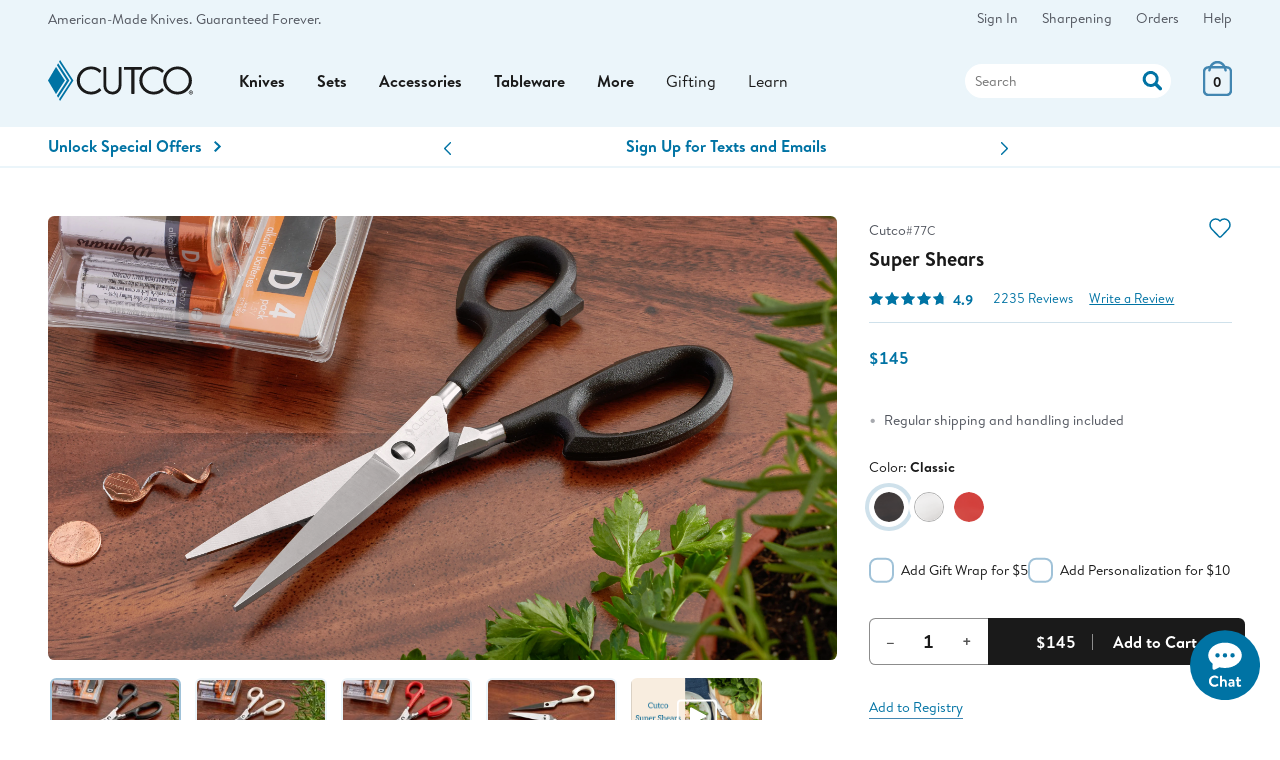

--- FILE ---
content_type: text/html;charset=UTF-8
request_url: https://www.cutco.com/p/77C&cab=6-pc-stainless-accessory-set
body_size: 40313
content:
<!DOCTYPE HTML>
<html lang='en-US'> 

<head>

 
<title>Super Shears | Kitchen Shears by Cutco</title>
<meta name="description" content='Function, strength and ease... these shears have it. Strong and versatile, use them in the kitchen, garden and beyond. Whether you call them shears or scissors, you will love this customer favorite.'>

<meta name="robots" content="index, follow, noodp, noydir">
<meta http-equiv="Content-Language" content="en-us">
<meta http-equiv="Content-Type" content="text/html; charset=utf-8">
<meta http-equiv="X-UA-Compatible" content="edge" />

<meta charset="utf-8">
<meta name="viewport" content="width=device-width, initial-scale=1">
<meta http-equiv="Content-Language" content="en">
 
<meta name="theme-color" content="#ebf5fa">

<!-- Icons -->
<link rel="icon" type="image/png" href="https://images.cutco.com/site/favicon.png?width=16" sizes="16x16">
<link rel="icon" type="image/png" href="https://images.cutco.com/site/favicon.png?width=32" sizes="32x32">
<link rel="icon" type="image/png" href="https://images.cutco.com/site/favicon.png?width=96" sizes="96x96">

<link rel="apple-touch-icon-precomposed" sizes="152x152" href="https://images.cutco.com/site/favicon.png?width=152">
<link rel="apple-touch-icon-precomposed" sizes="167x167" href="https://images.cutco.com/site/favicon.png?width=167">
<link rel="apple-touch-icon-precomposed" sizes="180x180" href="https://images.cutco.com/site/favicon.png?width=180">


<meta name="robots" content="index,follow">

<link rel="preconnect" href="https://images.cutco.com/">


<link rel="preload" href="https://images.cutco.com/fonts/brandon/brandon-regular.woff2" as="font" crossorigin>
<link rel="preload" href="https://images.cutco.com/fonts/brandon/brandon-medium-italic.woff2" as="font" crossorigin>
<link rel="preload" href="https://images.cutco.com/fonts/brandon/brandon-bold.woff2" as="font" crossorigin>

<!-- Resources -->
<script src='https://images.cutco.com/js/cutco.js?v=1768930717'></script>
<link rel='stylesheet' href='https://images.cutco.com/css/newstyle.css?v=1768915990' media='all'>

<!-- jQuery -->
<script src=https://code.jquery.com/jquery-3.7.1.min.js 
integrity="sha256-/JqT3SQfawRcv/BIHPThkBvs0OEvtFFmqPF/lYI/Cxo=" crossorigin="anonymous"></script>


<!-- Error styles were unused. Removed 20251021 -->

<script>
// Add vSiteControl class to html element
const global_siteControl = "00004_EN_CARD"; 
document.querySelector("html").classList.add("v" + global_siteControl);
</script>



<script>
(function(w,d,s,l,i){w[l]=w[l]||[];w[l].push({'gtm.start':
new Date().getTime(),event:'gtm.js'});var f=d.getElementsByTagName(s)[0],
j=d.createElement(s),dl=l!='dataLayer'?'&l='+l:'';j.async=true;j.src=
'https://www.googletagmanager.com/gtm.js?id='+i+dl;f.parentNode.insertBefore(j,f);
})(window,document,'script','dataLayer','GTM-TDGHZZ');
</script>

<!-- Promo Block -->
<script type="text/json" id="currentPromos">[{"id":1217,"promoCode":"FPAZ1","actualPromoCode":"FPAZ1","description":"Special Offer","shortDescription":"Spend $225 Get Free Vegetable Peeler","message":"Special Offer","type":"O","begin":"2026-01-20T00:00:00","end":"2026-01-22T23:59:00","amountThreshold":225.0,"itemThreshold":0,"percentOff":0.0,"amountOff":0.0,"auto":false,"termsHtml":"\u003cdiv class\u003d\"row\" data-promocode\u003d\"FPAZ1\"\u003e\r\n  \u003cdiv data-collapse class\u003d\"mx-auto full mw-tablet\"\u003e\r\n    \u003ch3 class\u003d\"mb-1 full\"\u003e *Free Vegetable Peeler Terms \u003c/h3\u003e\r\n    \u003cdiv\u003e\r\n      \u003cp class\u003d\"mb-1\"\u003e\r\n        The Free Vegetable Peeler offer ends 11:59 p.m. ET, Jan. 22, 2026. When $225 or more of eligible Cutco items are added to the cart, the free item will be added. Only one free item per order. Select Cutco items and items not made by Cutco are excluded from offers. Items not eligible will be\r\n        marked. All items on an order must ship to the same address. Prior purchases are excluded. Offers cannot be combined. All prices are in U.S. dollars. Prices and offers apply only to orders shipping within the United States.\r\n      \u003c/p\u003e\r\n      \u003cdiv class\u003d\"us-only\"\u003e\r\n        \u003cul class\u003d\"mt-large\"\u003e\r\n          \u003cli\u003e\u003cspan class\u003d\"item-excluded bold\"\u003eExcluded Cutco Items (All Colors)\u003c/span\u003e\u003c/li\u003e\r\n          \u003cli\u003e\u003cspan class\u003d\"item-excluded\"\u003e#1738/#1738SH Gourmet Prep Knife\u003c/span\u003e\u003c/li\u003e\r\n          \u003cli\u003e\u003cspan class\u003d\"item-excluded\"\u003e#1764/#1764SH/#6764CD Traditional Cheese Knife\u003c/span\u003e\u003c/li\u003e\r\n          \u003cli\u003e\u003cspan class\u003d\"item-excluded\"\u003e#1766/#1766SH/#6766CD 7\" Santoku\u003c/span\u003e\u003c/li\u003e\r\n          \u003cli\u003e\u003cspan class\u003d\"item-excluded\"\u003e#3720 Santoku-Style 3\" Paring Knife\u003c/span\u003e\u003c/li\u003e\r\n          \u003cli\u003e\u003cspan class\u003d\"item-excluded\"\u003e#3721/#3721SH/#6721CD Santoku-Style Trimmer\u003c/span\u003e\u003c/li\u003e\r\n          \u003cli\u003e\u003cspan class\u003d\"item-excluded\"\u003e#3724 Santoku-Style 10\" Slicer\u003c/span\u003e\u003c/li\u003e\r\n          \u003cli\u003e\u003cspan class\u003d\"item-excluded\"\u003e#3729 Santoku-Style 8\" Carver\u003c/span\u003e\u003c/li\u003e\r\n          \u003cli\u003e\u003cspan class\u003d\"item-excluded\"\u003e#3764 Santoku-Style Cheese Knife\u003c/span\u003e\u003c/li\u003e\r\n          \u003cli\u003e\u003cspan class\u003d\"item-excluded\"\u003e#4720 4\" Gourmet Paring Knife\u003c/span\u003e\u003c/li\u003e\r\n          \u003cli\u003e\u003cspan class\u003d\"item-excluded\"\u003e#77/#677CD Super Shears\u003c/span\u003e\u003c/li\u003e\r\n          \u003cli\u003e\u003cspan class\u003d\"item-excluded\"\u003e#124 Small Cutting Board\u003c/span\u003e\u003c/li\u003e\r\n          \u003cli\u003e\u003cspan class\u003d\"item-excluded\"\u003e#1836CD Santoku-Style Cook\u0027s Combo\u003c/span\u003e\u003c/li\u003e\r\n          \u003cli\u003e\u003cspan class\u003d\"item-excluded\"\u003e#1858CD Cheese Knife Combo\u003c/span\u003e\u003c/li\u003e\r\n          \u003cli\u003e\u003cspan class\u003d\"item-excluded\"\u003e#1859CD Santoku Classics\u003c/span\u003e\u003c/li\u003e\r\n          \u003cli\u003e\u003cspan class\u003d\"item-excluded\"\u003e#3822CD Santoku-Style Club Mates\u003c/span\u003e\u003c/li\u003e\r\n          \u003cli\u003e\u003cspan class\u003d\"item-excluded\"\u003e#3826CD Welcome Home Set\u003c/span\u003e\u003c/li\u003e\r\n          \u003cli\u003e\u003cspan class\u003d\"item-excluded\"\u003e#3827CD Time Saver Set\u003c/span\u003e\u003c/li\u003e\r\n          \u003cli\u003e\u003cspan class\u003d\"item-excluded\"\u003e#3828CD Petite Prep Set\u003c/span\u003e\u003c/li\u003e\r\n          \u003cli\u003e\u003cspan class\u003d\"item-excluded\"\u003e#3836CD Petite Santoku-Style Cook\u0027s Combo\u003c/span\u003e\u003c/li\u003e\r\n          \u003cli\u003e\u003cspan class\u003d\"item-excluded\"\u003e#3852CD Santoku-Style Shear Utility Set\u003c/span\u003e\u003c/li\u003e\r\n          \u003cli\u003e\u003cspan class\u003d\"item-excluded\"\u003e#3908CD Shear Entertainer Set\u003c/span\u003e\u003c/li\u003e\r\n          \u003cli\u003e\u003cspan class\u003d\"item-excluded\"\u003e#3909CD Shear Prep Set\u003c/span\u003e\u003c/li\u003e\r\n          \u003cli\u003e\u003cspan class\u003d\"item-excluded\"\u003e#5719 Clip Point Outdoor Knife\u003c/span\u003e\u003c/li\u003e\r\n          \u003cli\u003e\u003cspan class\u003d\"item-excluded\"\u003e#1984 60-Pc. Stainless Flatware Set in FREE Chest\u003c/span\u003e\u003c/li\u003e\r\n          \u003cli\u003e\u003cspan class\u003d\"item-excluded\"\u003e#300 Cultivator\u003c/span\u003e\u003c/li\u003e\r\n          \u003cli\u003e\u003cspan class\u003d\"item-excluded\"\u003e#301 Weeder\u003c/span\u003e\u003c/li\u003e\r\n          \u003cli\u003e\u003cspan class\u003d\"item-excluded\"\u003e#302 Transplanting Trowel\u003c/span\u003e\u003c/li\u003e\r\n          \u003cli\u003e\u003cspan class\u003d\"item-excluded\"\u003e#304 Garden Trowel\u003c/span\u003e\u003c/li\u003e\r\n          \u003cli\u003e\u003cspan class\u003d\"item-excluded\"\u003e#326 4-Pc. Garden Tool Set with Transplanting Trowel\u003c/span\u003e\u003c/li\u003e\r\n          \u003cli\u003e\u003cspan class\u003d\"item-excluded\"\u003e#328 3-Pc. Garden Tool Set\u003c/span\u003e\u003c/li\u003e\r\n          \u003cli\u003e\u003cspan class\u003d\"item-excluded\"\u003e#332 4-Pc. Garden Tool Set with Bypass Pruners\u003c/span\u003e\u003c/li\u003e\r\n          \u003cli\u003e\u003cspan class\u003d\"item-excluded\"\u003e#331 5-Pc. Garden Tool Set w/ FREE Garden Bag\u003c/span\u003e\u003c/li\u003e\r\n        \u003c/ul\u003e\r\n        \u003cul class\u003d\"mt-large mb-large\"\u003e\r\n          \u003cli\u003e\u003cspan class\u003d\"item-excluded bold\"\u003eExcluded Partner Items\u003c/span\u003e\u003c/li\u003e\r\n          \u003cli\u003e\u003cspan class\u003d\"item-excluded\"\u003e#830, #832, #838, #840\u003c/span\u003e American Kitchen\u0026reg; Elite Nonstick Fry Pans\u003c/li\u003e\r\n          \u003cli\u003e\u003cspan class\u003d\"item-excluded\"\u003e#FLITZ50\u003c/span\u003e Flitz Polish\u003c/li\u003e\r\n        \u003c/ul\u003e\r\n      \u003c/div\u003e\r\n    \u003c/div\u003e\r\n  \u003c/div\u003e\r\n\u003c/div\u003e\r\n","promoDesc":"Free Vegetable Peeler With Your $225 Order","promoName":"Free Vegetable Peeler","promoTitle":"With your $225 order of eligible items.","promoThumbnail":"free Vegetable Peeler","qualifiedCount":0,"qualifiedAmount":0.0,"qualified":false,"activated":false,"showSelection":false,"excludedItems":["1738","1738SH","1764","1764SH","1766","1766SH","1836CD","1858CD","1859CD","1984","300","301","302","304","326","328","331","332","3720","3721","3721SH","3724","3729","3764","3822CD","3826CD","3827CD","3828CD","3836CD","3852CD","3908CD","3909CD","4720","548","561","5719BK","5719GC","6721CD","6764CD","6766CD","677CD","77","830","832","838","840","FLITZ50","124"],"includedItems":[{"itemNumber":"1501","priceCode":"9H"}],"tiers":[]}]</script>
<!-- End Promo Block -->

<!-- Service Hours -->
<script type="application/json" id="serviceDetails"> 
{
    "phoneNumbers": {
      "usOrder": "1-800-633-8323",
      "usService": "1-800-828-0448",
      "usServiceEspanol": "1-800-865-1580",
      "caService": "1-800-361-8800",
      "caOrder": "1-800-863-3311"
    },
    "emails": {
      "usService": "service@cutco.com",
      "usServiceEspanol": "servicio@cutco.com",
      "caService": "serviceca@cutco.com"
    },
    "serviceHours": {
      "weekday": "Monday – Friday, 8 a.m. – 10 p.m.",
      "saturday": "Saturday, 9 a.m. – 3 p.m.",
      "weekdayStart": "08:00",
      "weekdayEnd": "22:00",
      "saturdayStart": "09:00",
      "saturdayEnd": "15:00",
      "sundayStart": null,
      "sundayEnd": null
    },
    "serviceHoursEspanol": {
      "weekday": "Monday – Friday, 8 a.m. – 9 p.m.",
      "weekdayStart": "08:00",
      "weekdayEnd": "21:00",
      "saturdayStart": null,
      "saturdayEnd": null,
      "sundayStart": null,
      "sundayEnd": null
    },

    "orderHoursCA": {
      "weekday": "Monday – Friday, 8 a.m. – 9 p.m.",
      "saturday": "Saturday, 8:30 a.m. – 5 p.m.",
      "weekdayStart": "08:00",
      "weekdayEnd": "22:00",
      "saturdayStart": "08:30",
      "saturdayEnd": "17:00",
      "sundayStart": null,
      "sundayEnd": null
    },
    "limitedServiceHours": {
      "2025-04-17": {
        "weekdayStart": "08:30",
        "weekdayEnd": "23:00"
      },
      "2025-04-18": {
        "closed": true
      },
      "2025-04-25": {
        "weekdayStart": "08:30",
        "weekdayEnd": "23:00"
      },
      "2025-04-26": {
        "closed": true
      }
    },
    "ordersClosed": [
      "2025-04-17",
      "2025-04-19",
      "2025-04-20",
      "2025-04-26",
      "2025-05-26",
      "2025-07-04",
      "2025-09-01",
      "2025-11-27",
      "2025-12-25",
      "2025-12-31",
      "2026-01-01"
    ],
    "ordersLimited": [
      "2025-12-23",
      "2025-12-24",
      "2025-12-28",
      "2025-12-29"
    ]
  } 
  </script>
<!-- End Service Hours -->





<meta property="og:description" content="Function, strength and ease... these shears have it. Strong and versatile, use them in the kitchen, garden and beyond. Whether you call them shears or scissors, you will love this customer favorite."/>
<meta property="og:image" content="https://images.cutco.com/products/shop/h/77C.jpg" />
<meta property="og:type" content="product" />
<meta property="og:site_name" content="Cutco" />
<meta property="og:title" content="Super Shears | Kitchen Shears by Cutco" />
<meta property="og:locale" content="en_US" />
<meta property="og:url" content="https://cutco.com/p/77C" />
<link rel="canonical" href='https://cutco.com/p/77C'/>
	
<style>
.add-to-cart-progress {
	display: none;
}
.aoi-add-to-cart-progress {
	display: none;
}
.ajax-error-container {
	display: none;
}
.add-to-wishlist-progress {
	display: none;
	background: #0073A4;
	border-radius: 1em;
}
#atc-unavailable-container {
	display: none;
}
#atc-oos-container {
	display: none;
}
span.free {
	display: none;
}
</style>
	
<!-- Power Reviews JSON-ld Equivalent -->
<script>
const prApiKey = "776c3b36-2e33-4998-bb81-05751d34fac2";
const prLocale = "en_US";
const prMerchantGroupId = "1110861831";
const prMerchantId = "1996628948"; 	
const prPageId = "77";
const prReviewUrl = "\/products\/write-a-review?pr_page_id=77";
const prHeadline = "Super Shears";
const prLiveUrl = "https:\/\/cutco.com\/p\/77C";
const prRoloImage = "https:\/\/images.cutco.com\/products\/rolo\/77C.jpg";
const prShopImage = "https:\/\/images.cutco.com\/products\/shop\/77C.jpg?width=1000";
const prDescription = "Function, strength and ease... these shears have it. Strong and versatile, use them in the kitchen, garden and beyond. Whether you call them shears or scissors, you will love this customer favorite.";
const prCategory = null;
const prBrand = "Cutco";
const prPrice = 145.0;
const prItems = [{"name":"Super Shears","image_url":"https://images.cutco.com/products/rolo/77C.jpg","page_id_variant":"77C"},{"name":"Super Shears","image_url":"https://images.cutco.com/products/rolo/77W.jpg","page_id_variant":"77W"},{"name":"Super Shears","image_url":"https://images.cutco.com/products/rolo/77R.jpg","page_id_variant":"77R"}];
const prSubjectName = "Super Shears";
const prFullLink = "https:\/\/www.cutco.com\/p\/77C";
const prValidUntil = "2027\/01\/31";
</script>

<script>
$(document).ready(function() 
{ 
	window.pwr = window.pwr || function () 
	{
		(pwr.q = pwr.q || []).push(arguments); 
	};
	pwr("render", 
	{
		api_key: prApiKey,
	  	locale: prLocale,
		merchant_group_id: prMerchantGroupId,
		merchant_id: prMerchantId,
		page_id: prPageId,
		review_wrapper_url: prReviewUrl,
		product:
		{
			name: prHeadline,
			url: prLiveUrl,
			image_url: prRoloImage,
			description: prDescription,
			category_name: prCategory,
   			brand_name: prBrand,
			price: prPrice,
			in_stock: '1',
			variants: prItems
		},
		subject: 
		{
			"@context": "https://schema.org",
			"@type": "Product",
			name: prSubjectName,
			description: prDescription,
			url: prFullLink,
			image: prShopImage,
			sku: prPageId,
			brand: prBrand,
			offers: 
			{
				"@type": "Offer",
				priceCurrency: "USD",
				url: prFullLink,
				price: prPrice,
				priceValidUntil: prValidUntil, // USE LAST DAY OF THE NEXT JANUARY
				availability: "https://schema.org/InStock"
			}
		},	
		components: 
		{
			ReviewSnippet: 'pr-reviewsnippet',
			ReviewDisplay: 'pr-reviewdisplay',
			QuestionDisplay:'pr-questiondisplay'
	   	}, 
	   	on_read_reviews_click: function() { jumpToReviews() },
	   	on_view_answers_click: function() { jumpToReviews() },
	});
});
</script>

<!-- End Power Reviews JSON-ld Equivalent -->
	
<!-- Handle countdown elements -->
<script>
$(document).ready(function() 
{ 
	let countdowns = document.querySelectorAll("[data-expires]");
	if (countdowns != null) 
	{
		for (var i = 0; i < countdowns.length; i++) 
		{
	   		const countdownExpires = countdowns[i].getAttribute("data-expires");
	   		const countdownContainer = countdowns[i].getAttribute("id");
	   		const countdownCopy = countdowns[i].innerText;
	   		createCountdown(countdownExpires, countdownContainer, countdownCopy);
	  	}
	}
});
</script>


<!-- JS Page Variables -->
<script>
const optionsMap = [{"webItem":"77C","options":[{"type":"Shears Handle Color","value":"Brown"}]},{"webItem":"77W","options":[{"type":"Shears Handle Color","value":"Pearl"}]},{"webItem":"77R","options":[{"type":"Shears Handle Color","value":"Red"}]}];
const webItemsMap = {"77R":{"valid":true,"baseItem":"77","webItemSingle":"77R","commonParent":"77","defaultCommonParent":"77","itemClass":"ACC","itemSubClass":"SHR","itemOptions":[{"optionType":"Shears Handle Color","displayedType":"Color","optionCode":"Red","description":"Red","descriptionSpanish":"Rojo","rank":3},{"optionType":"Shears","displayedType":"Shears","optionCode":"Shears Only","description":"Shears Only","rank":1}],"displayedOptions":[{"optionType":"Shears","displayedType":"Shears","optionCode":"Shears Only","description":"Shears Only","rank":1}],"itemSpecs":[{"specName":"Material - Blade","specValue":"4117 high-carbon, stainless steel","rank":1},{"specName":"Material - Handle","specValue":"Highly engineered thermo-resin","rank":2},{"specName":"Length - Overall","specValue":"8-3/8\"","rank":3},{"specName":"Weight","specValue":"5.4 oz.","rank":4},{"specName":"Warning","specValue":"Do not use to cut through wire","rank":5}],"itemName":"Super Shears","itemDescription":"Whether you call them shears or scissors, you will love this customer favorite. Strong and versatile, use them in the kitchen, garden and beyond. Cut everything from delicate herbs to tough packaging. Heavy-duty blades come apart for easy cleaning. For right- or left-handed use.","itemNameSpanish":"Super Shears","engravingOptions":[{"level":"CUT","type":"E","layoutCode":"TO","layoutText":"Text Only","locationCode":"BCS","locationDescription":"Blade Cutco Side","locationShortDescription":"BLADE CUTCO","defaultFlag":"Y","maxLines":3,"maxCharacters":18,"allowableFontCode":"A","fontList":[{"fontCode":"L","description":"Lucida Calligraphy","shortDescription":"Lucida Calgrphy","rank":3,"engraveLevel":"CUT","allowableFontCode":"A"},{"fontCode":"H","description":"Tahoma","shortDescription":"Tahoma","rank":2,"engraveLevel":"CUT","allowableFontCode":"A"},{"fontCode":"R","description":"Georgia Bold","shortDescription":"Georgia Bold","rank":1,"engraveLevel":"CUT","allowableFontCode":"A"}],"fileExtension":"WLJ","rank":1,"plateNumber":"","plateShape":"","freePlate":false,"engraveItemNumber":"77R","engraveQuantity":1},{"level":"CUT","type":"M","layoutCode":"TO","layoutText":"Text Only","locationCode":"BCS","locationDescription":"Blade Cutco Side","locationShortDescription":"BLADE CUTCO","defaultFlag":"Y","maxLines":1,"maxCharacters":3,"allowableFontCode":"M","fontList":[{"fontCode":"5","description":"Monogram Didot","shortDescription":"Didot","rank":2,"engraveLevel":"CUT","allowableFontCode":"M"},{"fontCode":"4","description":"Monogram Ballantines Script","shortDescription":"Ballantines","rank":1,"engraveLevel":"CUT","allowableFontCode":"M"}],"fileExtension":"WLJ","rank":2,"plateNumber":"","plateShape":"","freePlate":false,"engraveItemNumber":"77R","engraveQuantity":1}],"nonEngraveItems":[],"fullRetail":145.0,"actualPrice":145.0,"setValue":0.0,"savings":0.0,"setSavings":0.0,"engravingPrice":10.0,"giftBoxNumber":"1584","itemHeadline":"Super Shears","singleMultiPiece":"S","discontinuedFlag":"N","availableOnCutcoFlag":"Y","brand":{"id":6,"name":"Cutco","logo":"https://images.cutco.com/products/brands/CutcoLogo.svg?v\u003d1631799788113","featuredImage":"https://images.cutco.com/products/brands/cutco-feature.jpg","featuredProduct":"trimmer","warrantyType":"The Forever Guarantee","brandSlug":"cutco","hideWarranty":true},"itemSetList":[],"eligiblePromos":[],"ineligiblePromos":[{"id":1217,"promoCode":"FPAZ1","actualPromoCode":"FPAZ1","description":"Special Offer","shortDescription":"Spend $225 Get Free Vegetable Peeler","message":"Special Offer","type":"O","begin":"2026-01-20T00:00:00","end":"2026-01-22T23:59:00","amountThreshold":225.0,"itemThreshold":0,"percentOff":0.0,"amountOff":0.0,"auto":false,"termsHtml":"\u003cdiv class\u003d\"row\" data-promocode\u003d\"FPAZ1\"\u003e\r\n  \u003cdiv data-collapse class\u003d\"mx-auto full mw-tablet\"\u003e\r\n    \u003ch3 class\u003d\"mb-1 full\"\u003e *Free Vegetable Peeler Terms \u003c/h3\u003e\r\n    \u003cdiv\u003e\r\n      \u003cp class\u003d\"mb-1\"\u003e\r\n        The Free Vegetable Peeler offer ends 11:59 p.m. ET, Jan. 22, 2026. When $225 or more of eligible Cutco items are added to the cart, the free item will be added. Only one free item per order. Select Cutco items and items not made by Cutco are excluded from offers. Items not eligible will be\r\n        marked. All items on an order must ship to the same address. Prior purchases are excluded. Offers cannot be combined. All prices are in U.S. dollars. Prices and offers apply only to orders shipping within the United States.\r\n      \u003c/p\u003e\r\n      \u003cdiv class\u003d\"us-only\"\u003e\r\n        \u003cul class\u003d\"mt-large\"\u003e\r\n          \u003cli\u003e\u003cspan class\u003d\"item-excluded bold\"\u003eExcluded Cutco Items (All Colors)\u003c/span\u003e\u003c/li\u003e\r\n          \u003cli\u003e\u003cspan class\u003d\"item-excluded\"\u003e#1738/#1738SH Gourmet Prep Knife\u003c/span\u003e\u003c/li\u003e\r\n          \u003cli\u003e\u003cspan class\u003d\"item-excluded\"\u003e#1764/#1764SH/#6764CD Traditional Cheese Knife\u003c/span\u003e\u003c/li\u003e\r\n          \u003cli\u003e\u003cspan class\u003d\"item-excluded\"\u003e#1766/#1766SH/#6766CD 7\" Santoku\u003c/span\u003e\u003c/li\u003e\r\n          \u003cli\u003e\u003cspan class\u003d\"item-excluded\"\u003e#3720 Santoku-Style 3\" Paring Knife\u003c/span\u003e\u003c/li\u003e\r\n          \u003cli\u003e\u003cspan class\u003d\"item-excluded\"\u003e#3721/#3721SH/#6721CD Santoku-Style Trimmer\u003c/span\u003e\u003c/li\u003e\r\n          \u003cli\u003e\u003cspan class\u003d\"item-excluded\"\u003e#3724 Santoku-Style 10\" Slicer\u003c/span\u003e\u003c/li\u003e\r\n          \u003cli\u003e\u003cspan class\u003d\"item-excluded\"\u003e#3729 Santoku-Style 8\" Carver\u003c/span\u003e\u003c/li\u003e\r\n          \u003cli\u003e\u003cspan class\u003d\"item-excluded\"\u003e#3764 Santoku-Style Cheese Knife\u003c/span\u003e\u003c/li\u003e\r\n          \u003cli\u003e\u003cspan class\u003d\"item-excluded\"\u003e#4720 4\" Gourmet Paring Knife\u003c/span\u003e\u003c/li\u003e\r\n          \u003cli\u003e\u003cspan class\u003d\"item-excluded\"\u003e#77/#677CD Super Shears\u003c/span\u003e\u003c/li\u003e\r\n          \u003cli\u003e\u003cspan class\u003d\"item-excluded\"\u003e#124 Small Cutting Board\u003c/span\u003e\u003c/li\u003e\r\n          \u003cli\u003e\u003cspan class\u003d\"item-excluded\"\u003e#1836CD Santoku-Style Cook\u0027s Combo\u003c/span\u003e\u003c/li\u003e\r\n          \u003cli\u003e\u003cspan class\u003d\"item-excluded\"\u003e#1858CD Cheese Knife Combo\u003c/span\u003e\u003c/li\u003e\r\n          \u003cli\u003e\u003cspan class\u003d\"item-excluded\"\u003e#1859CD Santoku Classics\u003c/span\u003e\u003c/li\u003e\r\n          \u003cli\u003e\u003cspan class\u003d\"item-excluded\"\u003e#3822CD Santoku-Style Club Mates\u003c/span\u003e\u003c/li\u003e\r\n          \u003cli\u003e\u003cspan class\u003d\"item-excluded\"\u003e#3826CD Welcome Home Set\u003c/span\u003e\u003c/li\u003e\r\n          \u003cli\u003e\u003cspan class\u003d\"item-excluded\"\u003e#3827CD Time Saver Set\u003c/span\u003e\u003c/li\u003e\r\n          \u003cli\u003e\u003cspan class\u003d\"item-excluded\"\u003e#3828CD Petite Prep Set\u003c/span\u003e\u003c/li\u003e\r\n          \u003cli\u003e\u003cspan class\u003d\"item-excluded\"\u003e#3836CD Petite Santoku-Style Cook\u0027s Combo\u003c/span\u003e\u003c/li\u003e\r\n          \u003cli\u003e\u003cspan class\u003d\"item-excluded\"\u003e#3852CD Santoku-Style Shear Utility Set\u003c/span\u003e\u003c/li\u003e\r\n          \u003cli\u003e\u003cspan class\u003d\"item-excluded\"\u003e#3908CD Shear Entertainer Set\u003c/span\u003e\u003c/li\u003e\r\n          \u003cli\u003e\u003cspan class\u003d\"item-excluded\"\u003e#3909CD Shear Prep Set\u003c/span\u003e\u003c/li\u003e\r\n          \u003cli\u003e\u003cspan class\u003d\"item-excluded\"\u003e#5719 Clip Point Outdoor Knife\u003c/span\u003e\u003c/li\u003e\r\n          \u003cli\u003e\u003cspan class\u003d\"item-excluded\"\u003e#1984 60-Pc. Stainless Flatware Set in FREE Chest\u003c/span\u003e\u003c/li\u003e\r\n          \u003cli\u003e\u003cspan class\u003d\"item-excluded\"\u003e#300 Cultivator\u003c/span\u003e\u003c/li\u003e\r\n          \u003cli\u003e\u003cspan class\u003d\"item-excluded\"\u003e#301 Weeder\u003c/span\u003e\u003c/li\u003e\r\n          \u003cli\u003e\u003cspan class\u003d\"item-excluded\"\u003e#302 Transplanting Trowel\u003c/span\u003e\u003c/li\u003e\r\n          \u003cli\u003e\u003cspan class\u003d\"item-excluded\"\u003e#304 Garden Trowel\u003c/span\u003e\u003c/li\u003e\r\n          \u003cli\u003e\u003cspan class\u003d\"item-excluded\"\u003e#326 4-Pc. Garden Tool Set with Transplanting Trowel\u003c/span\u003e\u003c/li\u003e\r\n          \u003cli\u003e\u003cspan class\u003d\"item-excluded\"\u003e#328 3-Pc. Garden Tool Set\u003c/span\u003e\u003c/li\u003e\r\n          \u003cli\u003e\u003cspan class\u003d\"item-excluded\"\u003e#332 4-Pc. Garden Tool Set with Bypass Pruners\u003c/span\u003e\u003c/li\u003e\r\n          \u003cli\u003e\u003cspan class\u003d\"item-excluded\"\u003e#331 5-Pc. Garden Tool Set w/ FREE Garden Bag\u003c/span\u003e\u003c/li\u003e\r\n        \u003c/ul\u003e\r\n        \u003cul class\u003d\"mt-large mb-large\"\u003e\r\n          \u003cli\u003e\u003cspan class\u003d\"item-excluded bold\"\u003eExcluded Partner Items\u003c/span\u003e\u003c/li\u003e\r\n          \u003cli\u003e\u003cspan class\u003d\"item-excluded\"\u003e#830, #832, #838, #840\u003c/span\u003e American Kitchen\u0026reg; Elite Nonstick Fry Pans\u003c/li\u003e\r\n          \u003cli\u003e\u003cspan class\u003d\"item-excluded\"\u003e#FLITZ50\u003c/span\u003e Flitz Polish\u003c/li\u003e\r\n        \u003c/ul\u003e\r\n      \u003c/div\u003e\r\n    \u003c/div\u003e\r\n  \u003c/div\u003e\r\n\u003c/div\u003e\r\n","promoDesc":"Free Vegetable Peeler With Your $225 Order","promoName":"Free Vegetable Peeler","promoTitle":"With your $225 order of eligible items.","promoThumbnail":"free Vegetable Peeler","qualifiedCount":0,"qualifiedAmount":0.0,"qualified":false,"activated":false,"showSelection":false,"excludedItems":["1738","1738SH","1764","1764SH","1766","1766SH","1836CD","1858CD","1859CD","1984","300","301","302","304","326","328","331","332","3720","3721","3721SH","3724","3729","3764","3822CD","3826CD","3827CD","3828CD","3836CD","3852CD","3908CD","3909CD","4720","548","561","5719BK","5719GC","6721CD","6764CD","6766CD","677CD","77","830","832","838","840","FLITZ50","124"],"includedItems":[{"itemNumber":"1501","priceCode":"9H"}],"tiers":[]}],"pricingHtml":"\u003cdiv class\u003d\"pricing\" data-ui\u003d\"pricing\"\u003e\u003cspan class\u003d\"price-final\"\u003e\u003cspan id\u003d\"actual-price\"\u003e$145\u003c/span\u003e\u003c/span\u003e\u003c/div\u003e","threePayHtml":"","introSetPiecesHtml":"","setPiecesHtml":"","specsHtml":"\u003cdiv class\u003d\"pdp-specs-group\"\u003e\u003ctable\u003e\u003ctbody\u003e\u003ctr class\u003d\"pdp-specs-row\"\u003e\u003ctd class\u003d\"pdp-specs-header\"\u003eCountry of Origin\u003c/td\u003e\u003ctd class\u003d\"pdp-specs-detail\"\u003eAmerican Made with German Steel\u003c/td\u003e\u003c/tr\u003e\u003ctr class\u003d\"pdp-specs-row\"\u003e\u003ctd class\u003d\"pdp-specs-header\"\u003eMaterial - Blade\u003c/td\u003e\u003ctd class\u003d\"pdp-specs-detail\"\u003e4117 high-carbon, stainless steel\u003c/td\u003e\u003c/tr\u003e\u003ctr class\u003d\"pdp-specs-row\"\u003e\u003ctd class\u003d\"pdp-specs-header\"\u003eMaterial - Handle\u003c/td\u003e\u003ctd class\u003d\"pdp-specs-detail\"\u003eHighly engineered thermo-resin\u003c/td\u003e\u003c/tr\u003e\u003ctr class\u003d\"pdp-specs-row\"\u003e\u003ctd class\u003d\"pdp-specs-header\"\u003eLength - Overall\u003c/td\u003e\u003ctd class\u003d\"pdp-specs-detail\"\u003e8-3/8\"\u003c/td\u003e\u003c/tr\u003e\u003ctr class\u003d\"pdp-specs-row\"\u003e\u003ctd class\u003d\"pdp-specs-header\"\u003eWeight\u003c/td\u003e\u003ctd class\u003d\"pdp-specs-detail\"\u003e5.4 oz.\u003c/td\u003e\u003c/tr\u003e\u003ctr class\u003d\"pdp-specs-row\"\u003e\u003ctd class\u003d\"pdp-specs-header\"\u003eWarning\u003c/td\u003e\u003ctd class\u003d\"pdp-specs-detail\"\u003eDo not use to cut through wire\u003c/td\u003e\u003c/tr\u003e\u003c/tbody\u003e\u003c/table\u003e\u003c/div\u003e","priceOverrideHtml":"","promoEligibleHtml":"","promoNotEligibleHtml":"\u003cdiv class\u003d\"not-eligible italic text-14\"\u003e\u003csvg class\u003d\"mr-norm\" viewBox\u003d\"0 0 10 10\" xmlns\u003d\"http://www.w3.org/2000/svg\"\u003e\u003ctitle\u003eNot\u003c/title\u003e\u003cpath d\u003d\"M.3 9.7c.2.2.4.3.7.3.3 0 .5-.1.7-.3L5 6.4l3.3 3.3c.2.2.5.3.7.3.2 0 .5-.1.7-.3.4-.4.4-1 0-1.4L6.4 5l3.3-3.3c.4-.4.4-1 0-1.4-.4-.4-1-.4-1.4 0L5 3.6 1.7.3C1.3-.1.7-.1.3.3c-.4.4-.4 1 0 1.4L3.6 5 .3 8.3c-.4.4-.4 1 0 1.4z\"fill\u003d\"#1a1a1a\" fill-rule\u003d\"nonzero\"\u003e\u003c/path\u003e\u003c/svg\u003e Not eligible for \u003cspan data-help\u003d\"promoFPAZ1\"aria-haspopup\u003d\"true\" tabIndex\u003d\u00270\u0027\u003eSpecial Offer\u003c/span\u003e\u003c/div\u003e","engravingInfo":"This item can be engraved on one side with up to 3 lines  or monogrammed with up to three letters.","formattedActualPrice":"$145","siteControl":{"company":"00004","language":"EN","audience":"CARD","siteControl":"00004_EN_CARD","customerNumber":"T0001700","testNumber":"T0001700","emptyNumber":"E0000020","valid":true},"superset":false,"wellnessMat":false},"77C":{"valid":true,"baseItem":"77","webItemSingle":"77C","commonParent":"77","defaultCommonParent":"77","itemClass":"ACC","itemSubClass":"SHR","itemOptions":[{"optionType":"Shears Handle Color","displayedType":"Color","optionCode":"Brown","description":"Classic","descriptionSpanish":"Clásico","rank":1},{"optionType":"Shears","displayedType":"Shears","optionCode":"Shears Only","description":"Shears Only","rank":1}],"displayedOptions":[{"optionType":"Shears","displayedType":"Shears","optionCode":"Shears Only","description":"Shears Only","rank":1}],"itemSpecs":[{"specName":"Material - Blade","specValue":"4117 high-carbon, stainless steel","rank":1},{"specName":"Material - Handle","specValue":"Highly engineered thermo-resin","rank":2},{"specName":"Length - Overall","specValue":"8-3/8\"","rank":3},{"specName":"Weight","specValue":"5.4 oz.","rank":4},{"specName":"Warning","specValue":"Do not use to cut through wire","rank":5}],"itemName":"Super Shears","itemDescription":"Whether you call them shears or scissors, you will love this customer favorite. Strong and versatile, use them in the kitchen, garden and beyond. Cut everything from delicate herbs to tough packaging. Heavy-duty blades come apart for easy cleaning. For right- or left-handed use.","itemNameSpanish":"Super Shears","engravingOptions":[{"level":"CUT","type":"E","layoutCode":"TO","layoutText":"Text Only","locationCode":"BCS","locationDescription":"Blade Cutco Side","locationShortDescription":"BLADE CUTCO","defaultFlag":"Y","maxLines":3,"maxCharacters":18,"allowableFontCode":"A","fontList":[{"fontCode":"L","description":"Lucida Calligraphy","shortDescription":"Lucida Calgrphy","rank":3,"engraveLevel":"CUT","allowableFontCode":"A"},{"fontCode":"H","description":"Tahoma","shortDescription":"Tahoma","rank":2,"engraveLevel":"CUT","allowableFontCode":"A"},{"fontCode":"R","description":"Georgia Bold","shortDescription":"Georgia Bold","rank":1,"engraveLevel":"CUT","allowableFontCode":"A"}],"fileExtension":"WLJ","rank":1,"plateNumber":"","plateShape":"","freePlate":false,"engraveItemNumber":"77C","engraveQuantity":1},{"level":"CUT","type":"M","layoutCode":"TO","layoutText":"Text Only","locationCode":"BCS","locationDescription":"Blade Cutco Side","locationShortDescription":"BLADE CUTCO","defaultFlag":"Y","maxLines":1,"maxCharacters":3,"allowableFontCode":"M","fontList":[{"fontCode":"5","description":"Monogram Didot","shortDescription":"Didot","rank":2,"engraveLevel":"CUT","allowableFontCode":"M"},{"fontCode":"4","description":"Monogram Ballantines Script","shortDescription":"Ballantines","rank":1,"engraveLevel":"CUT","allowableFontCode":"M"}],"fileExtension":"WLJ","rank":2,"plateNumber":"","plateShape":"","freePlate":false,"engraveItemNumber":"77C","engraveQuantity":1}],"nonEngraveItems":[],"fullRetail":145.0,"actualPrice":145.0,"setValue":0.0,"savings":0.0,"setSavings":0.0,"engravingPrice":10.0,"giftBoxNumber":"1584","itemHeadline":"Super Shears","singleMultiPiece":"S","discontinuedFlag":"N","availableOnCutcoFlag":"Y","brand":{"id":6,"name":"Cutco","logo":"https://images.cutco.com/products/brands/CutcoLogo.svg?v\u003d1631799788113","featuredImage":"https://images.cutco.com/products/brands/cutco-feature.jpg","featuredProduct":"trimmer","warrantyType":"The Forever Guarantee","brandSlug":"cutco","hideWarranty":true},"itemSetList":[],"eligiblePromos":[],"ineligiblePromos":[{"id":1217,"promoCode":"FPAZ1","actualPromoCode":"FPAZ1","description":"Special Offer","shortDescription":"Spend $225 Get Free Vegetable Peeler","message":"Special Offer","type":"O","begin":"2026-01-20T00:00:00","end":"2026-01-22T23:59:00","amountThreshold":225.0,"itemThreshold":0,"percentOff":0.0,"amountOff":0.0,"auto":false,"termsHtml":"\u003cdiv class\u003d\"row\" data-promocode\u003d\"FPAZ1\"\u003e\r\n  \u003cdiv data-collapse class\u003d\"mx-auto full mw-tablet\"\u003e\r\n    \u003ch3 class\u003d\"mb-1 full\"\u003e *Free Vegetable Peeler Terms \u003c/h3\u003e\r\n    \u003cdiv\u003e\r\n      \u003cp class\u003d\"mb-1\"\u003e\r\n        The Free Vegetable Peeler offer ends 11:59 p.m. ET, Jan. 22, 2026. When $225 or more of eligible Cutco items are added to the cart, the free item will be added. Only one free item per order. Select Cutco items and items not made by Cutco are excluded from offers. Items not eligible will be\r\n        marked. All items on an order must ship to the same address. Prior purchases are excluded. Offers cannot be combined. All prices are in U.S. dollars. Prices and offers apply only to orders shipping within the United States.\r\n      \u003c/p\u003e\r\n      \u003cdiv class\u003d\"us-only\"\u003e\r\n        \u003cul class\u003d\"mt-large\"\u003e\r\n          \u003cli\u003e\u003cspan class\u003d\"item-excluded bold\"\u003eExcluded Cutco Items (All Colors)\u003c/span\u003e\u003c/li\u003e\r\n          \u003cli\u003e\u003cspan class\u003d\"item-excluded\"\u003e#1738/#1738SH Gourmet Prep Knife\u003c/span\u003e\u003c/li\u003e\r\n          \u003cli\u003e\u003cspan class\u003d\"item-excluded\"\u003e#1764/#1764SH/#6764CD Traditional Cheese Knife\u003c/span\u003e\u003c/li\u003e\r\n          \u003cli\u003e\u003cspan class\u003d\"item-excluded\"\u003e#1766/#1766SH/#6766CD 7\" Santoku\u003c/span\u003e\u003c/li\u003e\r\n          \u003cli\u003e\u003cspan class\u003d\"item-excluded\"\u003e#3720 Santoku-Style 3\" Paring Knife\u003c/span\u003e\u003c/li\u003e\r\n          \u003cli\u003e\u003cspan class\u003d\"item-excluded\"\u003e#3721/#3721SH/#6721CD Santoku-Style Trimmer\u003c/span\u003e\u003c/li\u003e\r\n          \u003cli\u003e\u003cspan class\u003d\"item-excluded\"\u003e#3724 Santoku-Style 10\" Slicer\u003c/span\u003e\u003c/li\u003e\r\n          \u003cli\u003e\u003cspan class\u003d\"item-excluded\"\u003e#3729 Santoku-Style 8\" Carver\u003c/span\u003e\u003c/li\u003e\r\n          \u003cli\u003e\u003cspan class\u003d\"item-excluded\"\u003e#3764 Santoku-Style Cheese Knife\u003c/span\u003e\u003c/li\u003e\r\n          \u003cli\u003e\u003cspan class\u003d\"item-excluded\"\u003e#4720 4\" Gourmet Paring Knife\u003c/span\u003e\u003c/li\u003e\r\n          \u003cli\u003e\u003cspan class\u003d\"item-excluded\"\u003e#77/#677CD Super Shears\u003c/span\u003e\u003c/li\u003e\r\n          \u003cli\u003e\u003cspan class\u003d\"item-excluded\"\u003e#124 Small Cutting Board\u003c/span\u003e\u003c/li\u003e\r\n          \u003cli\u003e\u003cspan class\u003d\"item-excluded\"\u003e#1836CD Santoku-Style Cook\u0027s Combo\u003c/span\u003e\u003c/li\u003e\r\n          \u003cli\u003e\u003cspan class\u003d\"item-excluded\"\u003e#1858CD Cheese Knife Combo\u003c/span\u003e\u003c/li\u003e\r\n          \u003cli\u003e\u003cspan class\u003d\"item-excluded\"\u003e#1859CD Santoku Classics\u003c/span\u003e\u003c/li\u003e\r\n          \u003cli\u003e\u003cspan class\u003d\"item-excluded\"\u003e#3822CD Santoku-Style Club Mates\u003c/span\u003e\u003c/li\u003e\r\n          \u003cli\u003e\u003cspan class\u003d\"item-excluded\"\u003e#3826CD Welcome Home Set\u003c/span\u003e\u003c/li\u003e\r\n          \u003cli\u003e\u003cspan class\u003d\"item-excluded\"\u003e#3827CD Time Saver Set\u003c/span\u003e\u003c/li\u003e\r\n          \u003cli\u003e\u003cspan class\u003d\"item-excluded\"\u003e#3828CD Petite Prep Set\u003c/span\u003e\u003c/li\u003e\r\n          \u003cli\u003e\u003cspan class\u003d\"item-excluded\"\u003e#3836CD Petite Santoku-Style Cook\u0027s Combo\u003c/span\u003e\u003c/li\u003e\r\n          \u003cli\u003e\u003cspan class\u003d\"item-excluded\"\u003e#3852CD Santoku-Style Shear Utility Set\u003c/span\u003e\u003c/li\u003e\r\n          \u003cli\u003e\u003cspan class\u003d\"item-excluded\"\u003e#3908CD Shear Entertainer Set\u003c/span\u003e\u003c/li\u003e\r\n          \u003cli\u003e\u003cspan class\u003d\"item-excluded\"\u003e#3909CD Shear Prep Set\u003c/span\u003e\u003c/li\u003e\r\n          \u003cli\u003e\u003cspan class\u003d\"item-excluded\"\u003e#5719 Clip Point Outdoor Knife\u003c/span\u003e\u003c/li\u003e\r\n          \u003cli\u003e\u003cspan class\u003d\"item-excluded\"\u003e#1984 60-Pc. Stainless Flatware Set in FREE Chest\u003c/span\u003e\u003c/li\u003e\r\n          \u003cli\u003e\u003cspan class\u003d\"item-excluded\"\u003e#300 Cultivator\u003c/span\u003e\u003c/li\u003e\r\n          \u003cli\u003e\u003cspan class\u003d\"item-excluded\"\u003e#301 Weeder\u003c/span\u003e\u003c/li\u003e\r\n          \u003cli\u003e\u003cspan class\u003d\"item-excluded\"\u003e#302 Transplanting Trowel\u003c/span\u003e\u003c/li\u003e\r\n          \u003cli\u003e\u003cspan class\u003d\"item-excluded\"\u003e#304 Garden Trowel\u003c/span\u003e\u003c/li\u003e\r\n          \u003cli\u003e\u003cspan class\u003d\"item-excluded\"\u003e#326 4-Pc. Garden Tool Set with Transplanting Trowel\u003c/span\u003e\u003c/li\u003e\r\n          \u003cli\u003e\u003cspan class\u003d\"item-excluded\"\u003e#328 3-Pc. Garden Tool Set\u003c/span\u003e\u003c/li\u003e\r\n          \u003cli\u003e\u003cspan class\u003d\"item-excluded\"\u003e#332 4-Pc. Garden Tool Set with Bypass Pruners\u003c/span\u003e\u003c/li\u003e\r\n          \u003cli\u003e\u003cspan class\u003d\"item-excluded\"\u003e#331 5-Pc. Garden Tool Set w/ FREE Garden Bag\u003c/span\u003e\u003c/li\u003e\r\n        \u003c/ul\u003e\r\n        \u003cul class\u003d\"mt-large mb-large\"\u003e\r\n          \u003cli\u003e\u003cspan class\u003d\"item-excluded bold\"\u003eExcluded Partner Items\u003c/span\u003e\u003c/li\u003e\r\n          \u003cli\u003e\u003cspan class\u003d\"item-excluded\"\u003e#830, #832, #838, #840\u003c/span\u003e American Kitchen\u0026reg; Elite Nonstick Fry Pans\u003c/li\u003e\r\n          \u003cli\u003e\u003cspan class\u003d\"item-excluded\"\u003e#FLITZ50\u003c/span\u003e Flitz Polish\u003c/li\u003e\r\n        \u003c/ul\u003e\r\n      \u003c/div\u003e\r\n    \u003c/div\u003e\r\n  \u003c/div\u003e\r\n\u003c/div\u003e\r\n","promoDesc":"Free Vegetable Peeler With Your $225 Order","promoName":"Free Vegetable Peeler","promoTitle":"With your $225 order of eligible items.","promoThumbnail":"free Vegetable Peeler","qualifiedCount":0,"qualifiedAmount":0.0,"qualified":false,"activated":false,"showSelection":false,"excludedItems":["1738","1738SH","1764","1764SH","1766","1766SH","1836CD","1858CD","1859CD","1984","300","301","302","304","326","328","331","332","3720","3721","3721SH","3724","3729","3764","3822CD","3826CD","3827CD","3828CD","3836CD","3852CD","3908CD","3909CD","4720","548","561","5719BK","5719GC","6721CD","6764CD","6766CD","677CD","77","830","832","838","840","FLITZ50","124"],"includedItems":[{"itemNumber":"1501","priceCode":"9H"}],"tiers":[]}],"pricingHtml":"\u003cdiv class\u003d\"pricing\" data-ui\u003d\"pricing\"\u003e\u003cspan class\u003d\"price-final\"\u003e\u003cspan id\u003d\"actual-price\"\u003e$145\u003c/span\u003e\u003c/span\u003e\u003c/div\u003e","threePayHtml":"","introSetPiecesHtml":"","setPiecesHtml":"","specsHtml":"\u003cdiv class\u003d\"pdp-specs-group\"\u003e\u003ctable\u003e\u003ctbody\u003e\u003ctr class\u003d\"pdp-specs-row\"\u003e\u003ctd class\u003d\"pdp-specs-header\"\u003eCountry of Origin\u003c/td\u003e\u003ctd class\u003d\"pdp-specs-detail\"\u003eAmerican Made with German Steel\u003c/td\u003e\u003c/tr\u003e\u003ctr class\u003d\"pdp-specs-row\"\u003e\u003ctd class\u003d\"pdp-specs-header\"\u003eMaterial - Blade\u003c/td\u003e\u003ctd class\u003d\"pdp-specs-detail\"\u003e4117 high-carbon, stainless steel\u003c/td\u003e\u003c/tr\u003e\u003ctr class\u003d\"pdp-specs-row\"\u003e\u003ctd class\u003d\"pdp-specs-header\"\u003eMaterial - Handle\u003c/td\u003e\u003ctd class\u003d\"pdp-specs-detail\"\u003eHighly engineered thermo-resin\u003c/td\u003e\u003c/tr\u003e\u003ctr class\u003d\"pdp-specs-row\"\u003e\u003ctd class\u003d\"pdp-specs-header\"\u003eLength - Overall\u003c/td\u003e\u003ctd class\u003d\"pdp-specs-detail\"\u003e8-3/8\"\u003c/td\u003e\u003c/tr\u003e\u003ctr class\u003d\"pdp-specs-row\"\u003e\u003ctd class\u003d\"pdp-specs-header\"\u003eWeight\u003c/td\u003e\u003ctd class\u003d\"pdp-specs-detail\"\u003e5.4 oz.\u003c/td\u003e\u003c/tr\u003e\u003ctr class\u003d\"pdp-specs-row\"\u003e\u003ctd class\u003d\"pdp-specs-header\"\u003eWarning\u003c/td\u003e\u003ctd class\u003d\"pdp-specs-detail\"\u003eDo not use to cut through wire\u003c/td\u003e\u003c/tr\u003e\u003c/tbody\u003e\u003c/table\u003e\u003c/div\u003e","priceOverrideHtml":"","promoEligibleHtml":"","promoNotEligibleHtml":"\u003cdiv class\u003d\"not-eligible italic text-14\"\u003e\u003csvg class\u003d\"mr-norm\" viewBox\u003d\"0 0 10 10\" xmlns\u003d\"http://www.w3.org/2000/svg\"\u003e\u003ctitle\u003eNot\u003c/title\u003e\u003cpath d\u003d\"M.3 9.7c.2.2.4.3.7.3.3 0 .5-.1.7-.3L5 6.4l3.3 3.3c.2.2.5.3.7.3.2 0 .5-.1.7-.3.4-.4.4-1 0-1.4L6.4 5l3.3-3.3c.4-.4.4-1 0-1.4-.4-.4-1-.4-1.4 0L5 3.6 1.7.3C1.3-.1.7-.1.3.3c-.4.4-.4 1 0 1.4L3.6 5 .3 8.3c-.4.4-.4 1 0 1.4z\"fill\u003d\"#1a1a1a\" fill-rule\u003d\"nonzero\"\u003e\u003c/path\u003e\u003c/svg\u003e Not eligible for \u003cspan data-help\u003d\"promoFPAZ1\"aria-haspopup\u003d\"true\" tabIndex\u003d\u00270\u0027\u003eSpecial Offer\u003c/span\u003e\u003c/div\u003e","engravingInfo":"This item can be engraved on one side with up to 3 lines  or monogrammed with up to three letters.","formattedActualPrice":"$145","siteControl":{"company":"00004","language":"EN","audience":"CARD","siteControl":"00004_EN_CARD","customerNumber":"T0001700","testNumber":"T0001700","emptyNumber":"E0000020","valid":true},"superset":false,"wellnessMat":false},"77W":{"valid":true,"baseItem":"77","webItemSingle":"77W","commonParent":"77","defaultCommonParent":"77","itemClass":"ACC","itemSubClass":"SHR","itemOptions":[{"optionType":"Shears Handle Color","displayedType":"Color","optionCode":"Pearl","description":"Pearl","descriptionSpanish":"Perlado","rank":2},{"optionType":"Shears","displayedType":"Shears","optionCode":"Shears Only","description":"Shears Only","rank":1}],"displayedOptions":[{"optionType":"Shears","displayedType":"Shears","optionCode":"Shears Only","description":"Shears Only","rank":1}],"itemSpecs":[{"specName":"Material - Blade","specValue":"4117 high-carbon, stainless steel","rank":1},{"specName":"Material - Handle","specValue":"Highly engineered thermo-resin","rank":2},{"specName":"Length - Overall","specValue":"8-3/8\"","rank":3},{"specName":"Weight","specValue":"5.4 oz.","rank":4},{"specName":"Warning","specValue":"Do not use to cut through wire","rank":5}],"itemName":"Super Shears","itemDescription":"Whether you call them shears or scissors, you will love this customer favorite. Strong and versatile, use them in the kitchen, garden and beyond. Cut everything from delicate herbs to tough packaging. Heavy-duty blades come apart for easy cleaning. For right- or left-handed use.","itemNameSpanish":"Super Shears","engravingOptions":[{"level":"CUT","type":"E","layoutCode":"TO","layoutText":"Text Only","locationCode":"BCS","locationDescription":"Blade Cutco Side","locationShortDescription":"BLADE CUTCO","defaultFlag":"Y","maxLines":3,"maxCharacters":18,"allowableFontCode":"A","fontList":[{"fontCode":"L","description":"Lucida Calligraphy","shortDescription":"Lucida Calgrphy","rank":3,"engraveLevel":"CUT","allowableFontCode":"A"},{"fontCode":"H","description":"Tahoma","shortDescription":"Tahoma","rank":2,"engraveLevel":"CUT","allowableFontCode":"A"},{"fontCode":"R","description":"Georgia Bold","shortDescription":"Georgia Bold","rank":1,"engraveLevel":"CUT","allowableFontCode":"A"}],"fileExtension":"WLJ","rank":1,"plateNumber":"","plateShape":"","freePlate":false,"engraveItemNumber":"77W","engraveQuantity":1},{"level":"CUT","type":"M","layoutCode":"TO","layoutText":"Text Only","locationCode":"BCS","locationDescription":"Blade Cutco Side","locationShortDescription":"BLADE CUTCO","defaultFlag":"Y","maxLines":1,"maxCharacters":3,"allowableFontCode":"M","fontList":[{"fontCode":"5","description":"Monogram Didot","shortDescription":"Didot","rank":2,"engraveLevel":"CUT","allowableFontCode":"M"},{"fontCode":"4","description":"Monogram Ballantines Script","shortDescription":"Ballantines","rank":1,"engraveLevel":"CUT","allowableFontCode":"M"}],"fileExtension":"WLJ","rank":2,"plateNumber":"","plateShape":"","freePlate":false,"engraveItemNumber":"77W","engraveQuantity":1}],"nonEngraveItems":[],"fullRetail":145.0,"actualPrice":145.0,"setValue":0.0,"savings":0.0,"setSavings":0.0,"engravingPrice":10.0,"giftBoxNumber":"1584","itemHeadline":"Super Shears","singleMultiPiece":"S","discontinuedFlag":"N","availableOnCutcoFlag":"Y","brand":{"id":6,"name":"Cutco","logo":"https://images.cutco.com/products/brands/CutcoLogo.svg?v\u003d1631799788113","featuredImage":"https://images.cutco.com/products/brands/cutco-feature.jpg","featuredProduct":"trimmer","warrantyType":"The Forever Guarantee","brandSlug":"cutco","hideWarranty":true},"itemSetList":[],"eligiblePromos":[],"ineligiblePromos":[{"id":1217,"promoCode":"FPAZ1","actualPromoCode":"FPAZ1","description":"Special Offer","shortDescription":"Spend $225 Get Free Vegetable Peeler","message":"Special Offer","type":"O","begin":"2026-01-20T00:00:00","end":"2026-01-22T23:59:00","amountThreshold":225.0,"itemThreshold":0,"percentOff":0.0,"amountOff":0.0,"auto":false,"termsHtml":"\u003cdiv class\u003d\"row\" data-promocode\u003d\"FPAZ1\"\u003e\r\n  \u003cdiv data-collapse class\u003d\"mx-auto full mw-tablet\"\u003e\r\n    \u003ch3 class\u003d\"mb-1 full\"\u003e *Free Vegetable Peeler Terms \u003c/h3\u003e\r\n    \u003cdiv\u003e\r\n      \u003cp class\u003d\"mb-1\"\u003e\r\n        The Free Vegetable Peeler offer ends 11:59 p.m. ET, Jan. 22, 2026. When $225 or more of eligible Cutco items are added to the cart, the free item will be added. Only one free item per order. Select Cutco items and items not made by Cutco are excluded from offers. Items not eligible will be\r\n        marked. All items on an order must ship to the same address. Prior purchases are excluded. Offers cannot be combined. All prices are in U.S. dollars. Prices and offers apply only to orders shipping within the United States.\r\n      \u003c/p\u003e\r\n      \u003cdiv class\u003d\"us-only\"\u003e\r\n        \u003cul class\u003d\"mt-large\"\u003e\r\n          \u003cli\u003e\u003cspan class\u003d\"item-excluded bold\"\u003eExcluded Cutco Items (All Colors)\u003c/span\u003e\u003c/li\u003e\r\n          \u003cli\u003e\u003cspan class\u003d\"item-excluded\"\u003e#1738/#1738SH Gourmet Prep Knife\u003c/span\u003e\u003c/li\u003e\r\n          \u003cli\u003e\u003cspan class\u003d\"item-excluded\"\u003e#1764/#1764SH/#6764CD Traditional Cheese Knife\u003c/span\u003e\u003c/li\u003e\r\n          \u003cli\u003e\u003cspan class\u003d\"item-excluded\"\u003e#1766/#1766SH/#6766CD 7\" Santoku\u003c/span\u003e\u003c/li\u003e\r\n          \u003cli\u003e\u003cspan class\u003d\"item-excluded\"\u003e#3720 Santoku-Style 3\" Paring Knife\u003c/span\u003e\u003c/li\u003e\r\n          \u003cli\u003e\u003cspan class\u003d\"item-excluded\"\u003e#3721/#3721SH/#6721CD Santoku-Style Trimmer\u003c/span\u003e\u003c/li\u003e\r\n          \u003cli\u003e\u003cspan class\u003d\"item-excluded\"\u003e#3724 Santoku-Style 10\" Slicer\u003c/span\u003e\u003c/li\u003e\r\n          \u003cli\u003e\u003cspan class\u003d\"item-excluded\"\u003e#3729 Santoku-Style 8\" Carver\u003c/span\u003e\u003c/li\u003e\r\n          \u003cli\u003e\u003cspan class\u003d\"item-excluded\"\u003e#3764 Santoku-Style Cheese Knife\u003c/span\u003e\u003c/li\u003e\r\n          \u003cli\u003e\u003cspan class\u003d\"item-excluded\"\u003e#4720 4\" Gourmet Paring Knife\u003c/span\u003e\u003c/li\u003e\r\n          \u003cli\u003e\u003cspan class\u003d\"item-excluded\"\u003e#77/#677CD Super Shears\u003c/span\u003e\u003c/li\u003e\r\n          \u003cli\u003e\u003cspan class\u003d\"item-excluded\"\u003e#124 Small Cutting Board\u003c/span\u003e\u003c/li\u003e\r\n          \u003cli\u003e\u003cspan class\u003d\"item-excluded\"\u003e#1836CD Santoku-Style Cook\u0027s Combo\u003c/span\u003e\u003c/li\u003e\r\n          \u003cli\u003e\u003cspan class\u003d\"item-excluded\"\u003e#1858CD Cheese Knife Combo\u003c/span\u003e\u003c/li\u003e\r\n          \u003cli\u003e\u003cspan class\u003d\"item-excluded\"\u003e#1859CD Santoku Classics\u003c/span\u003e\u003c/li\u003e\r\n          \u003cli\u003e\u003cspan class\u003d\"item-excluded\"\u003e#3822CD Santoku-Style Club Mates\u003c/span\u003e\u003c/li\u003e\r\n          \u003cli\u003e\u003cspan class\u003d\"item-excluded\"\u003e#3826CD Welcome Home Set\u003c/span\u003e\u003c/li\u003e\r\n          \u003cli\u003e\u003cspan class\u003d\"item-excluded\"\u003e#3827CD Time Saver Set\u003c/span\u003e\u003c/li\u003e\r\n          \u003cli\u003e\u003cspan class\u003d\"item-excluded\"\u003e#3828CD Petite Prep Set\u003c/span\u003e\u003c/li\u003e\r\n          \u003cli\u003e\u003cspan class\u003d\"item-excluded\"\u003e#3836CD Petite Santoku-Style Cook\u0027s Combo\u003c/span\u003e\u003c/li\u003e\r\n          \u003cli\u003e\u003cspan class\u003d\"item-excluded\"\u003e#3852CD Santoku-Style Shear Utility Set\u003c/span\u003e\u003c/li\u003e\r\n          \u003cli\u003e\u003cspan class\u003d\"item-excluded\"\u003e#3908CD Shear Entertainer Set\u003c/span\u003e\u003c/li\u003e\r\n          \u003cli\u003e\u003cspan class\u003d\"item-excluded\"\u003e#3909CD Shear Prep Set\u003c/span\u003e\u003c/li\u003e\r\n          \u003cli\u003e\u003cspan class\u003d\"item-excluded\"\u003e#5719 Clip Point Outdoor Knife\u003c/span\u003e\u003c/li\u003e\r\n          \u003cli\u003e\u003cspan class\u003d\"item-excluded\"\u003e#1984 60-Pc. Stainless Flatware Set in FREE Chest\u003c/span\u003e\u003c/li\u003e\r\n          \u003cli\u003e\u003cspan class\u003d\"item-excluded\"\u003e#300 Cultivator\u003c/span\u003e\u003c/li\u003e\r\n          \u003cli\u003e\u003cspan class\u003d\"item-excluded\"\u003e#301 Weeder\u003c/span\u003e\u003c/li\u003e\r\n          \u003cli\u003e\u003cspan class\u003d\"item-excluded\"\u003e#302 Transplanting Trowel\u003c/span\u003e\u003c/li\u003e\r\n          \u003cli\u003e\u003cspan class\u003d\"item-excluded\"\u003e#304 Garden Trowel\u003c/span\u003e\u003c/li\u003e\r\n          \u003cli\u003e\u003cspan class\u003d\"item-excluded\"\u003e#326 4-Pc. Garden Tool Set with Transplanting Trowel\u003c/span\u003e\u003c/li\u003e\r\n          \u003cli\u003e\u003cspan class\u003d\"item-excluded\"\u003e#328 3-Pc. Garden Tool Set\u003c/span\u003e\u003c/li\u003e\r\n          \u003cli\u003e\u003cspan class\u003d\"item-excluded\"\u003e#332 4-Pc. Garden Tool Set with Bypass Pruners\u003c/span\u003e\u003c/li\u003e\r\n          \u003cli\u003e\u003cspan class\u003d\"item-excluded\"\u003e#331 5-Pc. Garden Tool Set w/ FREE Garden Bag\u003c/span\u003e\u003c/li\u003e\r\n        \u003c/ul\u003e\r\n        \u003cul class\u003d\"mt-large mb-large\"\u003e\r\n          \u003cli\u003e\u003cspan class\u003d\"item-excluded bold\"\u003eExcluded Partner Items\u003c/span\u003e\u003c/li\u003e\r\n          \u003cli\u003e\u003cspan class\u003d\"item-excluded\"\u003e#830, #832, #838, #840\u003c/span\u003e American Kitchen\u0026reg; Elite Nonstick Fry Pans\u003c/li\u003e\r\n          \u003cli\u003e\u003cspan class\u003d\"item-excluded\"\u003e#FLITZ50\u003c/span\u003e Flitz Polish\u003c/li\u003e\r\n        \u003c/ul\u003e\r\n      \u003c/div\u003e\r\n    \u003c/div\u003e\r\n  \u003c/div\u003e\r\n\u003c/div\u003e\r\n","promoDesc":"Free Vegetable Peeler With Your $225 Order","promoName":"Free Vegetable Peeler","promoTitle":"With your $225 order of eligible items.","promoThumbnail":"free Vegetable Peeler","qualifiedCount":0,"qualifiedAmount":0.0,"qualified":false,"activated":false,"showSelection":false,"excludedItems":["1738","1738SH","1764","1764SH","1766","1766SH","1836CD","1858CD","1859CD","1984","300","301","302","304","326","328","331","332","3720","3721","3721SH","3724","3729","3764","3822CD","3826CD","3827CD","3828CD","3836CD","3852CD","3908CD","3909CD","4720","548","561","5719BK","5719GC","6721CD","6764CD","6766CD","677CD","77","830","832","838","840","FLITZ50","124"],"includedItems":[{"itemNumber":"1501","priceCode":"9H"}],"tiers":[]}],"pricingHtml":"\u003cdiv class\u003d\"pricing\" data-ui\u003d\"pricing\"\u003e\u003cspan class\u003d\"price-final\"\u003e\u003cspan id\u003d\"actual-price\"\u003e$145\u003c/span\u003e\u003c/span\u003e\u003c/div\u003e","threePayHtml":"","introSetPiecesHtml":"","setPiecesHtml":"","specsHtml":"\u003cdiv class\u003d\"pdp-specs-group\"\u003e\u003ctable\u003e\u003ctbody\u003e\u003ctr class\u003d\"pdp-specs-row\"\u003e\u003ctd class\u003d\"pdp-specs-header\"\u003eCountry of Origin\u003c/td\u003e\u003ctd class\u003d\"pdp-specs-detail\"\u003eAmerican Made with German Steel\u003c/td\u003e\u003c/tr\u003e\u003ctr class\u003d\"pdp-specs-row\"\u003e\u003ctd class\u003d\"pdp-specs-header\"\u003eMaterial - Blade\u003c/td\u003e\u003ctd class\u003d\"pdp-specs-detail\"\u003e4117 high-carbon, stainless steel\u003c/td\u003e\u003c/tr\u003e\u003ctr class\u003d\"pdp-specs-row\"\u003e\u003ctd class\u003d\"pdp-specs-header\"\u003eMaterial - Handle\u003c/td\u003e\u003ctd class\u003d\"pdp-specs-detail\"\u003eHighly engineered thermo-resin\u003c/td\u003e\u003c/tr\u003e\u003ctr class\u003d\"pdp-specs-row\"\u003e\u003ctd class\u003d\"pdp-specs-header\"\u003eLength - Overall\u003c/td\u003e\u003ctd class\u003d\"pdp-specs-detail\"\u003e8-3/8\"\u003c/td\u003e\u003c/tr\u003e\u003ctr class\u003d\"pdp-specs-row\"\u003e\u003ctd class\u003d\"pdp-specs-header\"\u003eWeight\u003c/td\u003e\u003ctd class\u003d\"pdp-specs-detail\"\u003e5.4 oz.\u003c/td\u003e\u003c/tr\u003e\u003ctr class\u003d\"pdp-specs-row\"\u003e\u003ctd class\u003d\"pdp-specs-header\"\u003eWarning\u003c/td\u003e\u003ctd class\u003d\"pdp-specs-detail\"\u003eDo not use to cut through wire\u003c/td\u003e\u003c/tr\u003e\u003c/tbody\u003e\u003c/table\u003e\u003c/div\u003e","priceOverrideHtml":"","promoEligibleHtml":"","promoNotEligibleHtml":"\u003cdiv class\u003d\"not-eligible italic text-14\"\u003e\u003csvg class\u003d\"mr-norm\" viewBox\u003d\"0 0 10 10\" xmlns\u003d\"http://www.w3.org/2000/svg\"\u003e\u003ctitle\u003eNot\u003c/title\u003e\u003cpath d\u003d\"M.3 9.7c.2.2.4.3.7.3.3 0 .5-.1.7-.3L5 6.4l3.3 3.3c.2.2.5.3.7.3.2 0 .5-.1.7-.3.4-.4.4-1 0-1.4L6.4 5l3.3-3.3c.4-.4.4-1 0-1.4-.4-.4-1-.4-1.4 0L5 3.6 1.7.3C1.3-.1.7-.1.3.3c-.4.4-.4 1 0 1.4L3.6 5 .3 8.3c-.4.4-.4 1 0 1.4z\"fill\u003d\"#1a1a1a\" fill-rule\u003d\"nonzero\"\u003e\u003c/path\u003e\u003c/svg\u003e Not eligible for \u003cspan data-help\u003d\"promoFPAZ1\"aria-haspopup\u003d\"true\" tabIndex\u003d\u00270\u0027\u003eSpecial Offer\u003c/span\u003e\u003c/div\u003e","engravingInfo":"This item can be engraved on one side with up to 3 lines  or monogrammed with up to three letters.","formattedActualPrice":"$145","siteControl":{"company":"00004","language":"EN","audience":"CARD","siteControl":"00004_EN_CARD","customerNumber":"T0001700","testNumber":"T0001700","emptyNumber":"E0000020","valid":true},"superset":false,"wellnessMat":false}};
const defaultOptions = [{"optionType":"Shears Handle Color","displayedType":"Color","optionCode":"Brown","description":"Classic","descriptionFrench":null,"descriptionSpanish":"Cl\u00E1sico","rank":1},{"optionType":"Shears","displayedType":"Shears","optionCode":"Shears Only","description":"Shears Only","descriptionFrench":null,"descriptionSpanish":null,"rank":1}];
const defaultWebItemSingle = "77C";
const hasFreePlate = false;
const currencyType = "";
const wishlistId = "new";

let wishlistItems = [];
</script>



<!-- Product scripts + styles for select promos -->
<link rel='stylesheet' href='https://images.cutco.com/css/products-app.css?v=1768916065' media='all'>
<script src='https://images.cutco.com/js/products-app.js?v=1768930316'></script>

<!-- TODO pull me back into product.html too -->
<script>
$(document).ready(function() 
{ 
	$("div.product-option").click(optionEventHandler);
		
	// Now that we've created the event listener, select the default
	selectDefaultItem();
});
// End of document ready scope

function optionEventHandler(e)
{
	if ($(this).hasClass("unavailable"))
	{
		return;
	}
	
	// This will prevent double-clicks but we should look into the cause of this further.
	e.stopPropagation();
	e.stopImmediatePropagation();
	
	// Handle the click logic for the swatch
	let swatch = this;
	
	/* Get the swatch name and option section */
	const swatchGroup = swatch.getAttribute("data-group");
	const swatchType = $(swatch).data("type");
	const swatchName = swatch.getAttribute("data-description");
	const swatchUpdate = document.getElementById(swatchGroup);

	/* Update Parent Legend Permanently */
	if (swatchUpdate.firstElementChild) 
	{
		swatchUpdate.firstElementChild.textContent = swatchName;
	}

	/* Unselect all other options */
	$(".product-option[data-type='"+swatchType+"']").removeClass("selected");

	/* Select radio */
	swatch.firstElementChild.checked = true;
	swatch.classList.add("selected");
	
	// Need to get the values for looking up in the map
	let elements = $("div.product-option").children("input:checked");
	let options = [];
	for (var i = 0; i < elements.length; i++)
	{
		let element = elements[i];
		let type = $(element).data("type");
		let value = $(element).data("code");
		
		let option = 
		{
			type: type,
			value: value
		};
		options.push(option);
	}
	
	let webItem = fetchWebItemForOptions(options);
	if (!webItem)
	{
		return;
	}
	
	updatePage(webItem);
}

function selectDefaultItem()
{
	for (var option of defaultOptions)
	{
		const code = option.optionCode;
		const type = option.optionType;
		$(".product-option[data-code='"+code+"'][data-type='"+type+"']").click();
	}
	
	for (var option of defaultOptions)
	{
		const code = option.optionCode;
		const type = option.optionType;
		$(".product-option[data-code='"+code+"'][data-type='"+type+"']").click();
	}
	
	
	// Initialize fields
	updatePage(webItemsMap[defaultWebItemSingle]);
}


function fetchWebItemForOptions(options)
{
	let itemNumber = '';
	
	// We need to go over all rows in the options JSON block
	for (var i = 0; i < optionsMap.length; i++) 
	{ 
		// This is a row, which potentially has multiple options since it's a single web item. 
		let row = optionsMap[i];
		
		
		// We need to iterate over the options for this row
		let matches = true;
		for (var j = 0; j < row.options.length; j++)
		{
			let rowOption = row.options[j];
			
			// Now we have one of many potential options for a web item. We need to check that ALL match, 
			// so we need to iterate over the potentially multiple options provided in the argument
			for (var k = 0; k < options.length; k++)
			{
				let givenOption = options[k];
				
				// Only run the comparison if the types match. This is required so we're comparing relevant options 
				// It also means that the order doesn't matter since we're doing a sequential search.
				if (givenOption.type == rowOption.type)
				{
					if (givenOption.value != rowOption.value)
					{
						matches = false;
					}
				}
			}
		}
		
		if (matches)
		{
			itemNumber = row.webItem;
		}
	}
	
	let webItem = webItemsMap[itemNumber];
	return webItem;
}


function disableInvalidOptions()
{
	let unselected = $(".product-option").children("input").parent();
	for (var option of unselected)
	{
		let options = [];
		let thisType = $(option).data("type");
		let unselectedOption = {
			type: thisType,
			value: $(option).data("code")
		};
		options.push(unselectedOption);
		
		let selected = $(".product-option").children("input:checked")
						.parent().not("[data-type='"+thisType+"']");
		for (var currentOption of selected)
		{
			options.push({
				type: $(currentOption).data("type"),
				value: $(currentOption).data("code")
			});
		}
		
		let webItem = fetchWebItemForOptions(options);
		if (!webItem)
		{
			disableOption(option);
		}
		else
		{
			enableOption(option);
		}
	}
}
	
function disableOption(option)
{
	$(option).removeClass("selected");
	$(option).addClass("unavailable");
	$(option).children("input").attr("disabled", true);
	
	let description = $(option).data("description") + "";
	if (!description.includes("(not available)"))
	{
		description += " (not available)";
		$(option).data("description", description);
		$(option).attr("data-description", description);
	}
	
}
function enableOption(option)
{
	// Make sure one of the options (the first one) is selected if nothing else is
	const swatchParent = $(option).closest(".swatches");
	const noOptionSelected = $(swatchParent).find("div.selected").length == 0;
	if (noOptionSelected)
	{
		$(swatchParent).find(".swatch:first").addClass("selected");
	}
	
	$(option).removeClass("unavailable");
	$(option).children("input").attr("disabled", false);
	
	let description = $(option).data("description") + "";
	if (description.includes("(not available)"))
	{
		let parts = description.split(/\(|\)/);
		description = parts[0].trim();
		$(option).data("description", description);
		$(option).attr("data-description", description);
	}
}
	
function disableInvalidOptionGroups(webItemNumber)
{
	let webItem = webItemsMap[webItemNumber];
	let options = webItem.itemOptions;
	let swatches = $(".swatch-group");
	for (var swatch of swatches)
	{
		productOptions = $(swatch).find(".product-option");
		
		let match = false;
		
		let type = $(swatch).data("type");
		for (var validOption of options)
		{
			if (validOption.optionType === type)
			{
				match = true;
			}
		}
		
		if (!match)
		{
			$(productOptions).each(function() 
			{ 
				disableOption(this);
			});
		}
	}	
}


</script>


<script>
function formatMoney(amt)
{
	if (amt <= 0)
	{
		return "Free";
	}
	
	// https://stackoverflow.com/a/16233919/18465617
	// Money format, needed for switching between options and changing price
	var moneyFormat = new Intl.NumberFormat('en-US', 
	{
		style: 'currency',
	  	currency: 'USD',
		
	  	// Just format normally, we'll handle it in the function
	  	minimumFractionDigits: 2, 
	  	maximumFractionDigits: 2, 
	});
	
	return moneyFormat.format(amt).replace(/\D00(?=\D*$)/, '');
}
	
$(document).ready(function() 
{ 
	
	$(".cart-button").click(function() 
	{
		$(".cart-button").attr("disabled", true);
		$(".add-to-cart-progress").show();
		$(".add-to-cart-text").hide();
		$(".ajax-error-container").hide();
		$(".error-message").empty();
		
		formData = buildProductForm();
		
		// Handle AJAX add to cart
		addToCartAsync(formData).done(handleAddToCartSuccess).fail(handleAddToCartFailure);
	});
		
	$(document).on("click", ".aoi-add-to-cart", function() 
	{
		hideCartModal();
		let webItemNumber = $(this).data("item");
		let pageName = $(this).data("page");
		let urlSlug = $(this).data("slug");
		let quantity = 1;
		let formData = 
		{
			webItemNumber: webItemNumber,
			pageName: pageName,
			urlSlug: urlSlug,
			quantity: quantity,
			origin: "addOn"
		};
		
		// This is wrapped in a 300ms delay because the close function needs 250ms to run, otherwise it won't allow you to open another modal.
		setTimeout(() => {
			addToCartAsync(formData).done(handleAoiCartSuccess).fail(handleAoiCartFailure);
		}, 300);
	});
		
	$(document).on("click", ".login-button", function() 
	{ 
		$(this).siblings("div.pdp-errors").remove();
		let userLength = this.form.elements['email'].value.length;
		let passLength = this.form.elements['password'].value.length;
		if (userLength == 0 || passLength == 0)
		{
			$(this).parent().prepend("<div class='pdp-errors flex'><p>Email address and password are required.</p></div>");
			return false;
		}
		
		let type = $(this).data("type");
		$(this).attr("disabled", true);
		signIn(this.form, type);
	});
	
	// Sadly, this is the closest element we can attach a delegated listener to.
	$("body").on("click", "#continue-shopping", function() 
	{
		hideCartModal();
	});
		
	// Registry/Wishlist listeners
	const createAccountButton = document.getElementById("createAccount");
	$(".add-to-wishlist").click(function() 
	{
		let signedIn = this.getAttribute("data-signedin");

		if (signedIn === 'true') 
		{
			addToWishlist();
		} 
		else 
		{
			createAccountButton.href = "/account/login.jsp"
			createAccountButton.innerText = "Create Account"
			loadSignIn("account")
			const loginButton = document.querySelector(".lightbox-modal-box__content #loginButton")

			loginButton.innerHTML = `
				<button type="button" role="button" class="btn full mw-full login-button" data-type="wishlist" id="loginButton">Sign In</button>
				<a href="/account/forgot-password" class="forgot-password">Forgot password?</a>
			`
		}
	});
		
	$("#show-registries").click(function() 
	{
		let signedIn = this.getAttribute("data-signedin")

		if (signedIn === 'true') 
		{
			document.querySelector("#account-registries").classList.toggle("closed");
			document.querySelector("#account-registries").classList.toggle("opened");
		}
		else 
		{
			createAccountButton.href = "/registry/create"
			createAccountButton.innerText = "Create Registry"

			loadSignIn("registry")

			const loginButton = document.querySelector(".lightbox-modal-box__content #loginButton")

			loginButton.innerHTML = `
					<button type="button" role="button" class="btn full mw-full login-button" data-type="products" id="loginButton">Sign In</button>
					<a href="/account/forgot-password" class="forgot-password">Forgot password?</a>
				`
		}
	});
		
	$("#newRegistry").click(function() 
	{ 
		$(".add-to-registry").html("Create New Registry");
	});
	$(".existing-registry").click(function() 
	{ 
		$(".add-to-registry").html("Add to Registry");
	});
	
	// This is the real action button that does the work
	$(".add-to-registry").click(function() 
	{ 
		addToRegistry()
	});
		
	// Quantity listeners
	let addToCartPrices = document.getElementsByClassName("add-to-cart-price")
	$(".qty-decrement").click(function() 
	{ 
		let currentInputBox = this.nextElementSibling;
		let currentPrice = parseFloat(document.querySelector(".price-hidden").value);
		
		let newQuantity = parseFloat(currentInputBox.value) - 1;
		newQuantity = (newQuantity <= 0) ? 1 : newQuantity;		// Prevent value from dropping below 1.
		let newPrice = newQuantity * currentPrice;
		
		for (var i = 0; i < addToCartPrices.length; i++) 
		{
			addToCartPrices[i].textContent = formatMoney(newPrice);
		}

		$(".qty").val(newQuantity);
	});
	
	$(".qty-increment").click(function() 
	{
		let currentInputBox = this.previousElementSibling;
		let currentQtyDecrement = this.previousElementSibling.previousElementSibling;
		let currentPrice = parseFloat(document.querySelector(".price-hidden").value);
		
		let newQuantity = parseInt(currentInputBox.value) + 1;
		newQuantity = (newQuantity >= 50) ? 50 : newQuantity;		// Prevent value from going above 50.
		let newPrice = newQuantity * currentPrice;

		for (var i = 0; i < addToCartPrices.length; i++) 
		{
			addToCartPrices[i].textContent = formatMoney(newPrice);
		}
		
		$(".qty").val(newQuantity);
	});
});
// End of document ready scope
	
function updatePage(webItem)
{
	let webItemNumber = webItem.webItemSingle;
	let baseItemNumber = webItem.baseItem;
	
	let quantity = $("#qty").val();
	let actualPrice = webItem.actualPrice;
	let singlePrice = currencyType + formatMoney(actualPrice);
	let quantifiedPrice = currencyType + formatMoney(actualPrice * quantity);
	const engravingPrice = formatMoney(webItem.engravingPrice);
	
	// Disable add-to-cart if there's $0 pricing somehow
	if (actualPrice <= 0)
	{
		$("#addToCart").attr("disabled", true);
		$(".add-to-cart-text").html("Unavailable");
	}
	else
	{
		$("#addToCart").attr("disabled", false);
		$(".add-to-cart-text").html("Add to Cart");
	}
				
	// Show the right image
	let activeSwiper = document.querySelector('.pdp-swiper-lg').swiper;
	let bottomSwiper = document.querySelector('.pdp-other-images').swiper;
	if (activeSwiper && bottomSwiper)
	{
		let productImages = bottomSwiper.slides;
		for (var i = 0; i < productImages.length; i++)
		{
			let element = productImages[i];
			let thisItem = $(element).data("item");
			let thisCommon = $(element).data("common");
			if (thisItem == webItemNumber) 
			{ 
				activeSwiper.slideTo(i);
			} 
			
			if (thisCommon && thisCommon != webItem.commonParent)
			{
				$(element).hide();
			}
			else
			{
				$(element).show();
			}
		}
	}
		
	$(".product-name").html(webItem.itemHeadline);
	
	// Update displayed price
	$("#actual-price-old").html(singlePrice);
	$("#add-to-cart-price").html(quantifiedPrice);
	$(".personalization-price").html(engravingPrice);
	
	// Update sale pricing
	if (webItem.savings && webItem.savings > 0 && 
		webItem.fullRetail && webItem.fullRetail > 0)
	{
		let savings = formatMoney(webItem.savings);
		let regPrice = formatMoney(webItem.fullRetail);
		
		$("#price-savings-old").html("Save " + savings);
		$("#price-reg-old").html("Reg. " + regPrice);
	}
	
	// Update set pricing
	if (webItem.setSavings && webItem.setSavings > 0 && 
		webItem.setValue && webItem.setValue > 0)
	{
		let setSavings = formatMoney(webItem.setSavings);
		let iips = formatMoney(webItem.setValue);
		let threePay = formatMoney(actualPrice / 3);
		
		$(".iips-wrapper").show();
		$("#set-savings-old").html(setSavings);
		$("#iips-price-old").html(iips);
		$("#three-pay-price-old").html(threePay);
	}
	else
	{
		$(".iips-wrapper").hide();
	}
	
	// Update pricing HTML
	$("#pricing-wrapper").find(".pricing").remove();
	$("#three-pay-wrapper").find(".three-pay-wrapper").remove();
	$("#pricing-wrapper").prepend(webItem.pricingHtml);
	$("#three-pay-wrapper").prepend(webItem.threePayHtml);
	
	// Update item number displays
	$(".web-item-display").html("#" + webItemNumber);
	
	// Update hidden fields
	$(".web-item-hidden").val(webItemNumber);
	$(".price-hidden").val(actualPrice);
	
	// Handle out-of-stock items
	$(".atc-stock").css("display", "none");
	if (webItem.availableOnCutcoFlag == 'Y')
	{
		$("#atc-available-container").css("display", "flex");
	}
	else if (webItem.availableOnCutcoFlag == 'O')
	{
		// Only out of stock for a short time
		$("#atc-oos-container").css("display", "flex");
	}
	else
	{
		// Out of stock indefinitely
		$("#atc-unavailable-container").css("display", "flex");
	}
	
	// Intro HTML
	$(".pdp-spi-wrapper").empty();
	$(".pdp-spi-wrapper").html(webItem.introSetPiecesHtml);
	
	// Pieces HTML
	$(".set-pieces-wrapper").html(webItem.setPiecesHtml);
	if (webItem.setPiecesHtml && webItem.setPiecesHtml.length > 0)
	{
		$("#tab-set-pieces").show();
		$("#setPiecesAccordionTrigger").removeClass("hide");
	}
	else
	{
		$("#tab-set-pieces").hide();
		$("#setPiecesAccordionTrigger").addClass("hide");
	}
	
	// Specs HTML
	$(".pdp-specs-group").html(webItem.specsHtml);
	if (webItem.specsHtml && webItem.specsHtml.length > 0)
	{
		$("#tab-specs").show();
	}
	else
	{
		$("#tab-specs").hide();
	}
	
	// Promo HTML
	$(".promo-eligible-wrapper").empty();
	if (webItem.promoEligibleHtml && webItem.promoEligibleHtml.length > 0)
	{
		$(".promo-eligible-wrapper").append(webItem.promoEligibleHtml);
	}
	if (webItem.promoNotEligibleHtml && webItem.promoNotEligibleHtml.length > 0)
	{
		$(".promo-eligible-wrapper").append(webItem.promoNotEligibleHtml);
	}
	
	// If the nav element that's selected isn't visible, default to the overview tab
	$('.pdp-nav').children().each(function() 
	{ 
		let e = $(this);
		if (e.attr("aria-selected") == 'true' && !e.is(":visible"))
		{
			$("#tab-overview").click();
		}
	});
	
	// Engraving logic
	if (webItem.engravingOptions.length > 0 && webItem.engravingInfo) 
	{
		$('.engraving-info').html(webItem.engravingInfo);
	}
	else
	{
		$('.engraving-info').empty();
	}
	
	// Wishlist logic
	if (!wishlistItems.includes(webItemNumber))
	{
		// Show button for adding to wishlist
		$(".add-to-wishlist").show();
		$(".go-to-wishlist").hide();
	}
	else
	{
		// Show button for item that's already in wishlist
		$(".add-to-wishlist").hide();
		$(".go-to-wishlist").show();
	}

	disableInvalidOptions();
	disableInvalidOptionGroups(webItemNumber);
	updatePersonalizationFields();			// contained in product-personalization
}
	
function buildProductForm()
{
	let webItemNumber = $(".web-item-hidden").val();
	let pageName = $(".page-name-hidden").val();
	let urlSlug = $(".url-slug-hidden").val();
	let quantity = $("#qty").val();
	let giftWrap = $("#giftWrap").is(":checked") ? "on" : "off";
	let formData = 
	{
		webItemNumber: webItemNumber,
		pageName: pageName,
		urlSlug: urlSlug,
		quantity: quantity,
		giftWrap: giftWrap,
		origin: "product"
	};
	
	const productForm = new URLSearchParams(formData).toString();
	const engravingForm = $(".pdp-engraving").find("input").serialize();
	const form = productForm + "&" + engravingForm;
	
	const urlParams = new URLSearchParams(form);
	return urlParamsToObject(urlParams);
}

function urlParamsToObject(params) 
{
	const output = {};
	const searchParams = new URLSearchParams(params);

	// Set will return only unique keys()
	new Set([...searchParams.keys()])
		.forEach(key => { 
			output[key] = searchParams.getAll(key).length > 1 ?  
	        searchParams.getAll(key) : // get multiple values
	        searchParams.get(key); // get single value
	});

	return output;
	
	// Good implementation except the part where it overwrites arrays as the last string! 
	/*
	const result = {};
	for(const [key, value] of params) 
	{ 
		result[key] = value;
	}
	return result;
	*/
}
	
	
function addToRegistry()
{
	// TODO buffer animation
	$(".add-to-registry").attr("disabled", true);
	
	let targetRegistry = $(".registry-radio:checked")
	let registryId = $(targetRegistry).data("registry");
	let slug = $(targetRegistry).data("slug");
	let uri = "/registry/" + slug;
	
	if (!registryId || !slug) 
	{
		uri = "/registry/create";
		
		// Redirect to create new registry
		window.location.href = uri;
	}
	else
	{
		// Add to cart
		let formData = buildProductForm();
		formData.registryId = registryId;
		formData.mode = 'registry';
		addToCartAsync(formData).always(function() 
		{
			// Redirect to existing registry
			window.location.href = uri;
		});
	}
}
	
function addToWishlist()
{
	$(".add-to-wishlist").hide();
	$(".add-to-wishlist-progress").show();
	
	let formData = buildProductForm();
	formData.mode = "wishlist";
	formData.registryId = wishlistId;
	
	addToCartAsync(formData).always(function() 
	{ 
		$(".add-to-wishlist-progress").hide();
		$(".go-to-wishlist").fadeIn();
	});
	
	const webItemNumber = $(".web-item-hidden").val();
	wishlistItems.push(webItemNumber);
}

function addToCartAsync(formData)
{
	return $.ajax(
  	{
    	url: "/products/addToCartIntermediary.do",
    	data: formData,
      	type: "POST"
  	});
}

function handleAddToCartSuccess(response)
{
	$(".add-to-cart-progress").hide();
	$(".add-to-cart-text").show();
	$(".cart-button").attr("disabled", false);
	$(".pdp-add-on").show();
	$(".aoi-headline").show();
	
	cart.rebuild();
	listrakPush(response);
	
	/*
	Removed free plate redirect (2025-01-22)
	if (hasFreePlate)
	{
		// We have a free plate. Send them directly to the next page
		let key = response.addedItem.cartWebItemKey;
		let itemNumber = response.addedItem.webItemSingle;
		let uri = '/products/engrave?item='+key+'&item='+itemNumber;
		window.location.href = uri;
	} 
	*/
	
	showCartModal(response);
}
	
function handleAddToCartFailure(response)
{
	$(".ajax-error-container").show();
	$(".error-message").html("An unexpected error has occurred. Please try again later.");
}

function handleAoiCartSuccess(response)
{
	cart.rebuild();
	showCartModal(response);
	
	let webItem = response.addedItem.webItemSingle;
	
	// Hide the parent element of the button
	$(".aoi-add-to-cart[data-item='"+webItem+"']").parent().hide();
	
	if ($(".pdp-add-on:visible").length == 0)
	{
		// Hide the add-on header, they've added (and thus hidden) all of the add-on items
		$(".aoi-headline").hide();
	}
	listrakPush(response);
}
function handleAoiCartFailure(response)
{
	$(".ajax-error-container").show();
	$(".error-message").html("An unexpected error has occurred. Please try again later.");
}

let cartModal = null;
function showCartModal(response)
{
	let item = response.addedItem;
	let itemNo = item.webItemSingle;
	let options = item.displayedOptions;
	
	// First, update the ATC Confirmation content 
	$("#atc-image").attr("data-srcset", "https://images.cutco.com/products/rolo/"+itemNo+".jpg?width=400");
	$("#atc-image").attr("src", "https://images.cutco.com/products/rolo/"+itemNo+".jpg");
	$("#atc-image").attr("alt", item.itemHeadline);
	
	$("#atc-brand").html(item.brand.name);
	$("#atc-headline").html(item.itemHeadline);
	
	let itemHtml = '<li class="text-14"><span>#'+itemNo+'</span></li>';
	
	let optionsHtml = '';
	for (var i = 0; i < options.length; i++)
	{
		let option = options[i];
		optionsHtml += '<li class="text-14"><span>' + option.description + '</span></li>';
	}
	
	// Extra fields (personalization + gifting)
	if (item.engravingApplied.type != 'NONE')
	{
		// const engravingPrice = item.engravingApplied.amount;
		optionsHtml += '<li class="text-14"><span> Personalized </span></li>';
	}
	if (item.giftBox != 'NONE')
	{
		optionsHtml += "<li class='text-14'><span> Gift 🎁 </span></li>";
	}
	
	
	let quantityHtml = '<li class="text-14"><span>Quantity: '+item.qty+'</span></li>';
	
	// let priceHtml = '<li class="text-14"><span>Price Each:</span><span id="atc-price">'+item.pricingHtml+'</span></li>';
	let priceHtml = '<div class="pricing" data-ui="pricing"><span class="price-final"><span id="actual-price">'+item.pricingHtml+'</span></span></div>';
	
	let promoHtml = '';
	if (item.eligiblePromos.length > 0)
	{
		for (var i = 0; i < item.eligiblePromos.length; i++)
		{
			let promo = item.eligiblePromos[i];
			promoHtml += '<li class="text-blue italic text-14">Eligible for ' + promo.description + '</span>';
		}
	}
	
	$("#atc-props").empty();
	$("#atc-props").append(itemHtml);
	$("#atc-props").append(optionsHtml);
	$("#atc-props").append(quantityHtml);
	$("#atc-props").append(priceHtml);
	$("#atc-props").append(promoHtml);
	
	// Cart totals
	let items = response.newCount == 1 ? 'item' : 'items';
	$("#cartSubtotal").html("Cart subtotal ("+response.newCount+" "+items+"): " + response.newSubtotal);
	
	
	// Now build the modal	
	cartModal = new lightbox.modal({
		footer: false,
		closeMethods: ["overlay", "button", "escape"],
		cssClass: ["lb"],
		onOpen: function () {
			const pdpAddons = new Swiper(".pdp-add-ons", {
				spaceBetween: 12,
				slidesPerView: 2.5,
				freeMode: true,
				scrollbar: {
					el: ".swiper-scrollbar",
					hide: false,
				}
			});
		},
		onClose: function () {
			cartModal.destroy();
		}
	});
	

	cartModal.setContent(document.getElementById("add-to-cart-confirmation").innerHTML);
	
	cartModal.open();
	cartModal.checkOverflow();
	
	$("#continue-shopping").click(function() 
	{
		cartModal.close();
	});
}
	
function listrakPush(response)
{
	const _currentCartItems = JSON.parse(response.cartJson);
	trackCart({ action: 'add', cartItems: _currentCartItems });
}
	
function hideCartModal()
{
	if (cartModal)
	{
		cartModal.close();	
	}
}


function loadSignIn() 
{
	let modal = new lightbox.modal({
		footer: false,
		closeMethods: ["overlay", "button", "escape"],
		cssClass: ["lb"],
		onClose: function () {
			modal.destroy();
		}
	});

	modal.setContent(document.getElementById("pdp-account-login").innerHTML);

	modal.open();
	modal.checkOverflow();
	setTimeout(function () {
		modal.checkOverflow();
	}, 800);
}
	
function signIn(form, mode) 
{  
	$.ajax
	({
		type: "post",
		url: "/account/signIn.do", 
		data: "email="+form.email.value+
		"&password="+form.password.value+
		"&mode="+mode,
		success: function(msg)
		{ 			
        	window.location.reload();										
		},
		failure: function(msg)
		{
			alert(msg);
			return true;
		}
    }); 
} 
</script>

<!-- Load block diagram if product is storage block storage -->



</head>

<body>

<!-- Power Reviews JS Import -->
<script src="https://ui.powerreviews.com/stable/4.1/ui.js" async></script>

<!-- Google Tag Manager (noscript) -->
<noscript><iframe src="https://www.googletagmanager.com/ns.html?id=GTM-TDGHZZ"
height="0" width="0" style="display:none;visibility:hidden"></iframe></noscript>
<!-- End Google Tag Manager (noscript) -->

<!-- Include top nav right after body opening -->





<!-- A/B Testing Section -->
<!-- End A/B Testing Section -->

<!-- Pull in scripts for Listrak here -->
<script type="text/javascript">	

        var biJsHost = (("https:" == document.location.protocol) ? "https://" : "http://");
        (function (d, s, id, tid, vid) {
          var js, ljs = d.getElementsByTagName(s)[0];
          if (d.getElementById(id)) return; js = d.createElement(s); js.id = id;
          js.src = biJsHost + "cdn.listrakbi.com/scripts/script.js?m=" + tid + "&v=" + vid;
          ljs.parentNode.insertBefore(js, ljs);
        })(document, 'script', 'ltkSDK', 'k1v45XuqZPCV', '1');

  		        (function(d) { if (document.addEventListener) document.addEventListener('ltkAsyncListener', d);
        else {e = document.documentElement; e.ltkAsyncProperty = 0; e.attachEvent('onpropertychange', function (e) {
        if (e.propertyName == 'ltkAsyncProperty'){d();}});}})(function() {

            _ltk.Click.Submit();

        });

</script>


<!-- Scripts for new cart -->
<script>

$(function() 
{
	// Not used
	// const miniCart = $("#miniCart");

	const currentCart = $("section.basket");
	
	// I don't believe this is needed with the changes to the HTML structure
	const newCart = $("#newCart").html();
	$(currentCart).html(newCart);
	
	const showOffers = $("#showPromos");
	const eligibleOffers = $("#availablePromos");
	
	$(showOffers).on("click", function(evt)
	{
		eligibleOffers.classList.toggle("hide");
		eligibleOffers.classList.toggle("enabled");
	})

	const hideDelay = 800;
	let cartLeaveTimer;
	$(currentCart).on("mouseleave", function(evt) 
	{ 
		let cartSize = $("#cart-count").html();
		if (cartSize > 0)
		{
			cartLeaveTimer = setTimeout(function() { 
				currentCart.children().last().addClass("hide");
				currentCart.children().last().removeClass("enabled");
			}, hideDelay);
		}
	});

	$(currentCart).on("mouseenter", function(e)
	{ 
		let cartSize = $("#cart-count").html();
		if (cartSize > 0)
		{
			// clear the opposite timer
			clearTimeout(cartLeaveTimer);
			
			currentCart.children().last().removeClass("hide");
			currentCart.children().last().addClass("enabled");
		}

	});
	
});

var cart = 
{
	rebuild: function(context)
	{
		cart.getData().done(cart.handleResponse);
	},
	
	getData: function()
	{
		return $.ajax(
	  	{
	    	url: "/checkout/buildCart.do",
	      	type: "GET", 
	      	dataType: "json"
	  	});
	},
	
	handleResponse: function(response)
	{
		let cartHtml = response.html;
		let cartSize = response.cartSize;
		
		$("#miniCart").html(cartHtml);
		$("#cart-count").html(cartSize);
	}
}

</script>
<!-- End Cart Scripts -->

<!-- Account sign in status datalayer pushes -->

<script>dataLayer.push({'signedIn': 'No'});</script>

<div class="skip"><a href="#before-content">Skip to content</a></div>

<div class="pre-nav">
  <div class="inner">
  	
  	<!-- Desktop Top Bar -->
  	<div class="branding">
  <a href="/products/american-made.jsp">American-Made Knives.</a> <a href="/products/the-forever-guarantee.jsp">Guaranteed Forever.</a>
</div>

    
    <nav class="services" aria-label="Customer Service">
      <ul>
      	
      	
        
        <li>
        	<a href="/account/sign-in">Sign In</a>
        </li>
        
        <li><a href="/customer/sharpening">Sharpening</a></li>
        <li><a href="/customer/order-status">Orders</a></li>
        
        <script type="application/json" id="serviceDetails"> 
{
    "phoneNumbers": {
      "usOrder": "1-800-633-8323",
      "usService": "1-800-828-0448",
      "usServiceEspanol": "1-800-865-1580",
      "caService": "1-800-361-8800",
      "caOrder": "1-800-863-3311"
    },
    "emails": {
      "usService": "service@cutco.com",
      "usServiceEspanol": "servicio@cutco.com",
      "caService": "serviceca@cutco.com"
    },
    "serviceHours": {
      "weekday": "Monday – Friday, 8 a.m. – 10 p.m.",
      "saturday": "Saturday, 9 a.m. – 3 p.m.",
      "weekdayStart": "08:00",
      "weekdayEnd": "22:00",
      "saturdayStart": "09:00",
      "saturdayEnd": "15:00",
      "sundayStart": null,
      "sundayEnd": null
    },
    "serviceHoursEspanol": {
      "weekday": "Monday – Friday, 8 a.m. – 9 p.m.",
      "weekdayStart": "08:00",
      "weekdayEnd": "21:00",
      "saturdayStart": null,
      "saturdayEnd": null,
      "sundayStart": null,
      "sundayEnd": null
    },

    "orderHoursCA": {
      "weekday": "Monday – Friday, 8 a.m. – 9 p.m.",
      "saturday": "Saturday, 8:30 a.m. – 5 p.m.",
      "weekdayStart": "08:00",
      "weekdayEnd": "22:00",
      "saturdayStart": "08:30",
      "saturdayEnd": "17:00",
      "sundayStart": null,
      "sundayEnd": null
    },
    "limitedServiceHours": {
      "2025-04-17": {
        "weekdayStart": "08:30",
        "weekdayEnd": "23:00"
      },
      "2025-04-18": {
        "closed": true
      },
      "2025-04-25": {
        "weekdayStart": "08:30",
        "weekdayEnd": "23:00"
      },
      "2025-04-26": {
        "closed": true
      }
    },
    "ordersClosed": [
      "2025-04-17",
      "2025-04-19",
      "2025-04-20",
      "2025-04-26",
      "2025-05-26",
      "2025-07-04",
      "2025-09-01",
      "2025-11-27",
      "2025-12-25",
      "2025-12-31",
      "2026-01-01"
    ],
    "ordersLimited": [
      "2025-12-23",
      "2025-12-24",
      "2025-12-28",
      "2025-12-29"
    ]
  } 
  </script>

<li class="d-only">
  <a href="/customer/service" class="menu-option">Help</a>
  <nav class="customer-service-sidebar">
			<ul>
        <div class="contact us-only mb-1 full pb-1 bb-lightblue-25" phoneServiceUS>            
				</div>
				<div class="contact ca-only mb-1 full pb-1 bb-lightblue-25" phoneServiceCA>            
				</div>
				<li><a href="/customer/service" class="service-ico">Customer Service
					</a></li>
				<li>
					<a href="/products/the-forever-guarantee" class="service-ico">
						The Forever Guarantee
					</a>
				</li>
				<li>
					<a href="/customer/order-status" class="service-ico">
						Order Status
					</a>
				</li>
				<li>
					<a href="/sharpening" class="service-ico">
						Sharpening & Repair
					</a>
				</li>
				<li>
					<a href="/ways-to-buy" class="service-ico">
						Ways to Shop
					</a>
				</li>
				<li>
					<a href="/customer/returns" class="service-ico">
						Returns & Exchanges
					</a>
				</li>
				<li>
					<a href="/customer/shipping" class="service-ico">
						Shipping & Delivery
					</a>
				</li>
				<li>
					<a href="/customer/gift-engrave" class="service-ico">
						Personalization & Gift Wrap
					</a>
				</li>
				<li>
					<a href="/customer/registry-help" class="service-ico">
						Registries & Wish Lists
					</a>
				</li>
				<li>
					<a href="/customer/contact-us" class="service-ico">
						Contact Cutco
					</a>
				</li>
			</ul>
		</nav>
</li>
      </ul>
    </nav>
  </div>
</div>

<header class="main-nav">
  <div class="inner">
    
    <a aria-label="Cutco Home Page" href="/" class="cutco-logo branding">
      <svg xmlns="http://www.w3.org/2000/svg" id="cutcologo" viewBox="0 0 3600 1035.05">
      		<defs><style>.cls-1{fill:#0073a4}.cls-2{fill:#1a1a1a}</style></defs>
      		<path class="cls-1" d="M251.79 82.67l-29.43 50.82 245.78 384.03L222 900.92l29.79 51.45 278.77-434.85L251.79 82.67z"></path>
      		<path class="cls-1" d="M274.55 991.69l-.22-.39zM299.66 0l-25.11 43.34 304 474.18-304 474.17 25.11 43.36 331.75-517.53z"></path>
      		<path class="cls-1" d="M0 517.53l198.95 343.62 220.3-343.64-220.3-343.62L0 517.53z"></path>
      		<path class="cls-2" d="M1431.74 175.3a13.42 13.42 0 0113.42 13.42v394q0 39 .43 55.36t7.09 46.75q6.67 30.39 20.06 50.36 20 29.92 55.53 47.63t71.42 17.71q34.2 0 68.06-16.37t55.56-44.44q14.2-19.07 21.71-46.74t8.34-46.28q.86-18.59.85-53.07V188.72a13.42 13.42 0 0113.42-13.42H1811a13.43 13.43 0 0113.43 13.42V603.6q0 65.32-10.47 108t-44.69 81.66q-66.81 78.06-169.53 78-96.93 0-162.89-69.87-37.56-39-49.69-84.4T1375 603.6V188.72a13.42 13.42 0 0113.42-13.42zM3415.56 317.32q-81.64-83-198.72-83t-198.7 83q-81.64 83-81.67 200.08 0 116.15 82.11 199.62t198.26 83.48q116.17 0 198.28-83.48t82.11-199.62q0-117-81.67-200.08M2965 267.4q104.8-103.87 251.8-103.9t251.82 103.9q104.81 103.92 104.79 250.89t-104.79 250q-104.8 103-251.82 103t-251.8-103q-104.8-103-104.8-250T2965 267.4M2317.94 175.3h-418.71a13.42 13.42 0 00-13.42 13.42v43.93a13.42 13.42 0 0013.42 13.43h156.59a13.42 13.42 0 0113.42 13.42v586.56a13.43 13.43 0 0013.43 13.43H2132a13.43 13.43 0 0013.43-13.43V259.5a13.42 13.42 0 0113.42-13.42h159.05a13.42 13.42 0 0013.42-13.43v-43.93a13.42 13.42 0 00-13.38-13.42zM3540.17 818h5.59c6.5 0 11.75-2.18 11.75-7.47 0-4.62-3.41-7.71-10.82-7.71a30.69 30.69 0 00-6.52.61zm-.3 28.55h-11.82v-50.94a144.39 144.39 0 0119.55-1.5c9.64 0 13.94 1.5 17.39 4a12.87 12.87 0 015.27 10.86c0 6.19-4.66 10.23-10.56 12.08v.59c5 1.61 7.47 5.59 9 12.45 1.56 7.75 2.77 10.55 3.72 12.41H3560c-1.56-1.86-2.5-6.22-4.06-12.41-.89-5.27-4-7.77-10.49-7.77h-5.59zm-31.32-26.36c0 22.61 17 40.64 39.71 40.64 24.22.35 42-21.91 38.21-47.2-2.71-17.89-17.41-32.41-35.44-33.94-23.69-2-42.48 17-42.48 40.5m91.45 0c0 28.52-22.94 51.14-52.08 51.14s-52.4-22.62-52.4-51.14 23.26-50.9 52.74-50.9c28.8 0 51.74 22.37 51.74 50.9M1269.35 717q-82.15 83.52-198.28 83.48T872.81 717q-82.15-83.41-82.11-199.6 0-117 81.67-200.08t198.7-83q117.08 0 198.72 83l.42.43A13.41 13.41 0 001291 316c8.17-12.22 22.9-29.71 27-35.57 6.92-7.7 4.09-13.58-.93-18.65q-103-98.23-246-98.26-147 0-251.8 103.9T714.48 518.29q0 147 104.79 250t251.8 103q142.82 0 245.78-97.2c5.89-5.11 7.67-10.84 1-18.89s-19.37-24-27.73-36.55a13.28 13.28 0 00-20.6-1.78z"></path><path class="cls-2" d="M2822.57 717q-82.16 83.52-198.28 83.48T2426 717q-82.15-83.43-82.12-199.62 0-117 81.67-200.08t198.7-83q117.08 0 198.73 83l.42.43a13.41 13.41 0 0020.81-1.77c8.16-12.22 22.9-29.71 27-35.57 6.93-7.7 4.09-13.58-.92-18.65q-103.05-98.23-246-98.26-147 0-251.79 103.9t-104.8 250.91q0 147 104.8 250t251.79 103q142.82 0 245.79-97.2c5.88-5.11 7.67-10.84.94-18.89s-19.37-24-27.73-36.55a13.27 13.27 0 00-20.59-1.78z"></path>
      	</svg>
      </a>
    
    
      
    <nav class="product-categories">
      <button class="show-menu" type="button" aria-label="Menu" aria-controls="navigation">
        <span class="menu-box">
          <span class="menu-inner"></span>
          <span class="reader-only">Show Menu</span>
        </span>
      </button>
      <div class="main-menu slideout" aria-label="Shop Product Categories" aria-expanded="false">
        <button class="close-menu" tabindex="0"><span class="reader-only">Close menu</span></button>
        
        <!-- TODO this should be its own module in the CMS -->
        <!-- Start Categories Section -->
          <!-- Branding Section -->
  <div class="site-categories branding text-14">
	<a href="/products/american-made">American-Made Knives.</a>
	<a href="/products/the-forever-guarantee">Guaranteed Forever.</a>
</div>

<!-- Help Menu Section -->
<div class="site-categories menu-help">
	<div class="flex flex-1 gap">
		<!-- Parent structure always present, content populated by JavaScript -->
		<a href="/customer/sharpening" class="text-14 text-center text-gray bold">
			<img src="https://images.cutco.com/site/sharpen-repair-outline.svg" alt="" loading="lazy" width="40">
			Sharpening
		</a>
		<a href="/customer/order-status" class="text-14 text-center text-gray bold">
			<img src="https://images.cutco.com/site/clock-outline.svg" alt="" loading="lazy" width="40">
			Order Status
		</a>
		<a href="/account/sign-in" class="text-14 text-center text-gray bold" data-signedIn="false">
			<img src="https://images.cutco.com/site/account-signin-outline.svg" alt="" loading="lazy" width="40">
			Sign In
		</a>
	</div>
</div>

<!-- Main Navigation -->
<ul class="main-categories">
	<!-- Parent structure always present, subcategories populated by JavaScript -->
	<li class="product-category" aria-expanded="false">
		<a href="/shop/kitchen-knives" class="menu-option">Knives</a>
		<!-- Subcategories will be populated by JavaScript -->
	</li>
	<li class="product-category" aria-expanded="false">
		<a href="/shop/knife-sets" class="menu-option">Sets</a>
		<!-- Subcategories will be populated by JavaScript -->
	</li>
	<li class="product-category" aria-expanded="false">
		<a href="/shop/cooks-tools" class="menu-option">Accessories</a>
		<!-- Subcategories will be populated by JavaScript -->
	</li>
	<li class="product-category" aria-expanded="false">
		<a href="/shop/tableware" class="menu-option">Tableware</a>
		<!-- Subcategories will be populated by JavaScript -->
	</li>
	<li class="product-category" aria-expanded="false">
		<a href="/" class="menu-option">More</a>
		<!-- Subcategories will be populated by JavaScript -->
	</li>
	<li class="product-category gifting-category" aria-expanded="false">
		<a href="/customer/gift-services" class="menu-option">Gifting</a>
		<!-- Subcategories will be populated by JavaScript -->
	</li>
	<li class="product-category learn-category" aria-expanded="false">
		<a href="/learn/" class="menu-option">Learn</a>
		<!-- Subcategories will be populated by JavaScript -->
	</li>
</ul>

<!-- Footer Navigation -->
<ul class="site-categories">
	<!-- Parent structure always present, subcategories populated by JavaScript -->
	<li class="product-category service-category" aria-expanded="false">
		<a href="/customer/service" class="menu-option">Customer Service</a>
		<!-- Subcategories will be populated by JavaScript -->
	</li>
	<li class="product-category service-category" aria-expanded="false">
		<a href="/account/sign-in" class="menu-option">Account</a>
		<!-- Subcategories will be populated by JavaScript -->
	</li>
	<li class="product-category service-category" aria-expanded="false">
		<a href="/customer/service" class="menu-option">About Cutco</a>
		<!-- Subcategories will be populated by JavaScript -->
	</li>
	<li class="product-category service-category" aria-expanded="false">
		<a href="/customer/terms" class="menu-option">Terms</a>
		<!-- Subcategories will be populated by JavaScript -->
	</li>
</ul>

<!-- Social Links -->
<ul class="mt-large mb-large site-categories">
	<!-- Will be populated by JavaScript -->
</ul>
        <!-- End Categories Section -->
        
        <!-- Mobile Left Nav Under Categories -->
        <ul class="services">
          <script type="application/json" id="serviceDetails"> 
{
    "phoneNumbers": {
      "usOrder": "1-800-633-8323",
      "usService": "1-800-828-0448",
      "usServiceEspanol": "1-800-865-1580",
      "caService": "1-800-361-8800",
      "caOrder": "1-800-863-3311"
    },
    "emails": {
      "usService": "service@cutco.com",
      "usServiceEspanol": "servicio@cutco.com",
      "caService": "serviceca@cutco.com"
    },
    "serviceHours": {
      "weekday": "Monday – Friday, 8 a.m. – 10 p.m.",
      "saturday": "Saturday, 9 a.m. – 3 p.m.",
      "weekdayStart": "08:00",
      "weekdayEnd": "22:00",
      "saturdayStart": "09:00",
      "saturdayEnd": "15:00",
      "sundayStart": null,
      "sundayEnd": null
    },
    "serviceHoursEspanol": {
      "weekday": "Monday – Friday, 8 a.m. – 9 p.m.",
      "weekdayStart": "08:00",
      "weekdayEnd": "21:00",
      "saturdayStart": null,
      "saturdayEnd": null,
      "sundayStart": null,
      "sundayEnd": null
    },

    "orderHoursCA": {
      "weekday": "Monday – Friday, 8 a.m. – 9 p.m.",
      "saturday": "Saturday, 8:30 a.m. – 5 p.m.",
      "weekdayStart": "08:00",
      "weekdayEnd": "22:00",
      "saturdayStart": "08:30",
      "saturdayEnd": "17:00",
      "sundayStart": null,
      "sundayEnd": null
    },
    "limitedServiceHours": {
      "2025-04-17": {
        "weekdayStart": "08:30",
        "weekdayEnd": "23:00"
      },
      "2025-04-18": {
        "closed": true
      },
      "2025-04-25": {
        "weekdayStart": "08:30",
        "weekdayEnd": "23:00"
      },
      "2025-04-26": {
        "closed": true
      }
    },
    "ordersClosed": [
      "2025-04-17",
      "2025-04-19",
      "2025-04-20",
      "2025-04-26",
      "2025-05-26",
      "2025-07-04",
      "2025-09-01",
      "2025-11-27",
      "2025-12-25",
      "2025-12-31",
      "2026-01-01"
    ],
    "ordersLimited": [
      "2025-12-23",
      "2025-12-24",
      "2025-12-28",
      "2025-12-29"
    ]
  } 
  </script>

<li class="d-only">
  <a href="/customer/service" class="menu-option">Help</a>
  <nav class="customer-service-sidebar">
			<ul>
        <div class="contact us-only mb-1 full pb-1 bb-lightblue-25" phoneServiceUS>            
				</div>
				<div class="contact ca-only mb-1 full pb-1 bb-lightblue-25" phoneServiceCA>            
				</div>
				<li><a href="/customer/service" class="service-ico">Customer Service
					</a></li>
				<li>
					<a href="/products/the-forever-guarantee" class="service-ico">
						The Forever Guarantee
					</a>
				</li>
				<li>
					<a href="/customer/order-status" class="service-ico">
						Order Status
					</a>
				</li>
				<li>
					<a href="/sharpening" class="service-ico">
						Sharpening & Repair
					</a>
				</li>
				<li>
					<a href="/ways-to-buy" class="service-ico">
						Ways to Shop
					</a>
				</li>
				<li>
					<a href="/customer/returns" class="service-ico">
						Returns & Exchanges
					</a>
				</li>
				<li>
					<a href="/customer/shipping" class="service-ico">
						Shipping & Delivery
					</a>
				</li>
				<li>
					<a href="/customer/gift-engrave" class="service-ico">
						Personalization & Gift Wrap
					</a>
				</li>
				<li>
					<a href="/customer/registry-help" class="service-ico">
						Registries & Wish Lists
					</a>
				</li>
				<li>
					<a href="/customer/contact-us" class="service-ico">
						Contact Cutco
					</a>
				</li>
			</ul>
		</nav>
</li>
          
		  
          
          <li>
          		<a href="/account/sign-in">Sign In</a>
          </li>
          
          <li><a href="/customer/sharpening">Sharpening</a></li>
          <li><a href="/customer/customer-service">Help</a></li>
        </ul>
      </div>
      <button class="fader" aria-hidden="true"></button>
    </nav>
    <section class="search">
      <form action="/search/searchResults.do" method="post">
            <label for="search-box" aria-label="Search by keyword or item number"><span class="reader-only">Search</span></label>
            <div class="search-box">
              <input type="search" id="search-box" class="nav-search" name="searchWords" value="" 
              autocomplete="off" placeholder="Search" maxlength="100" required>
              <button type="submit" class="search-submit">
              	<svg aria-labelledby="title-for-search-svg" xmlns=http://www.w3.org/2000/svg width="15" 
              	height="15" fill="none">
					<title id="title-for-search-svg">Magnifying Glass Search Icon</title>
    				<path fill="#0073A4" stroke="#0073A4"
    				d="M6.243 11.814a5.258 5.258 0 0 0 3.05-.978l3.209 3.209c.15.147.352.228.561.225a.78.78 0 0 0 .535-1.322l-3.21-3.209a5.242 5.242 0 1 0-4.145 2.075Zm0-1.128a4.14 4.14 0 0 1-4.108-4.114 4.135 4.135 0 0 1 4.108-4.108 4.14 4.14 0 0 1 4.114 4.108 4.14 4.14 0 0 1-4.114 4.114Z" />
				</svg>
              </button>
            </div>
      </form>
    </section>
    <section class="basket">
    <div class="cart-global" id="newCart">
       
       
       <a href="/checkout/validatePromo.do?promo=" aria-label="View Cart or Checkout">
           <svg xmlns=http://www.w3.org/2000/svg viewBox="0 0 41.11 48.37" width="29">
				<title id="title-for-cart-svg">Shopping Cart Icon</title>
				<path d="M1.5 14.63c0-3.24 2.62-5.86 5.86-5.86h26.38c3.24 0 5.86 2.63 5.86 5.86v26.38c0 3.24-2.63 5.86-5.86 5.86H7.36c-3.24 0-5.86-2.63-5.86-5.86V14.63Z" fill="none" 
		  		stroke="#4286b1" stroke-width="3.5"></path><path d="M32.04 12.86C31.47 6.48 26.54 1.5 20.56 1.5S9.65 6.48 9.08 12.86" fill="none" stroke="#4286b1" stroke-width="3.5" stroke-linecap="round" stroke-linejoin="round">
		  		</path>
		  </svg>
          
          <span class="reader-only">View cart</span>
          <span class="basket-items" id="cart-count">0</span>
          <span class="reader-only">items</span>
       </a>
       
    <!-- Start Mini Cart -->  
	<div class="mini-cart hide" id="miniCart"><div class='mini-cart-header'><span class="mini-cart-contents">0 Items in Your Cart</span><span class="mini-cart-totals">Subtotal $0</span></div><div class="mini-cart-items"><ul></ul></div><div class="mini-cart-footer"><a href='/checkout/validatePromo.do?promo=' aria-label="View Cart or Checkout" class="btn">View Cart</a><button onclick="submitFunc('guest');" class="btn secure" style='display:none;'><img src="https://images.cutco.com/site/secure.svg" width="10" alt="Secure Connection">Checkout Now</button></div></div>
    <!-- End Mini Cart -->
       
    </div>
    </section>
  </div>

	
  
</header>

<nav class="promo-nav">
	<div class="inner">
		<div class="promotion">
  <a href="/login/ownerReg.jsp" class="text-blue">Unlock Special Offers 
		<svg xmlns="http://www.w3.org/2000/svg" width="6.9" height="11.1" overflow="visible" style="margin-left:.5rem">
  			<path d="M0 1.4L1.4 0 7 5.5l-5.5 5.6L0 9.7l4.2-4.2L0 1.4z" fill="#0073a4"/>
		</svg>
  	</a>
</div>

<div class="swiper site-offers text-center">
	<div class="swiper-wrapper">
		<div class="swiper-slide">
			<a href="/shop/knife-sets?ref=gb" class="text-blue">Knife Sets + Set Savings
			</a>
		</div>
<div class="swiper-slide">
			<a href="/customer/email-entry?ref=gb&show_sms_field=1" class="text-blue">Sign Up for Texts and Emails
			</a>
		</div>
	</div>


	
	<div class="offers-prev">
		<svg xmlns="http://www.w3.org/2000/svg" viewBox="0 0 13.31 24.03">
			<path
				d="M12.91.4c.54.53.54 1.39.01 1.93l-9.63 9.75 9.62 9.63c.53.53.53 1.4 0 1.93s-1.4.53-1.93 0L.4 13.05c-.53-.53-.53-1.39 0-1.92L10.99.41c.53-.54 1.39-.54 1.93-.01h-.01Z"
				fill="#0073a4" width="15" />
		</svg>
	</div>
	<div class="offers-next">
		<svg xmlns='http://www.w3.org/2000/svg' viewBox='0 0 13.32 24.03'>
			<path
				d='M.41 23.64c-.54-.53-.54-1.39-.01-1.93l9.63-9.75L.41 2.33A1.37 1.37 0 0 1 .41.4c.53-.53 1.4-.53 1.93 0l10.58 10.59c.53.53.53 1.39 0 1.92L2.33 23.63c-.53.54-1.39.54-1.93.01Z'
				fill='#0073a4' width="15" />
		</svg>
	</div>	
	
</div>
	</div>
</nav>

<div id="before-content"></div>









<div class="pdp-summary m-only" data-ui="summary">
	<div class="flex justify-between sm-px-1">
		<span class="brand text-gray text-14" data-ui="brand">Cutco</span>
		<div data-ui="item-no" class="text-14 text-gray web-item-display">#77C</div>
		
		<div class="product-wishlist text-right flex">
			<!-- IF ITEM IS IN WISHLIST -->
			<a href="/account/my-wishlist.jsp" title="View Wishlist" class="inline go-to-wishlist hide">
				<svg width="24" height="24" stroke-width="1.5" viewBox="0 0 24 24" fill="none"
					xmlns="http://www.w3.org/2000/svg">
					<title>Edit wishlist</title>
					<path
						d="M22 8.862a5.95 5.95 0 0 1-1.654 4.13c-2.441 2.531-4.809 5.17-7.34 7.608-.581.55-1.502.53-2.057-.045l-7.295-7.562c-2.205-2.286-2.205-5.976 0-8.261a5.58 5.58 0 0 1 8.08 0l.266.274.265-.274A5.612 5.612 0 0 1 16.305 3c1.52 0 2.973.624 4.04 1.732A5.95 5.95 0 0 1 22 8.862Z"
						stroke="#0073a4" fill="#0073a4" stroke-linejoin="round" />
				</svg>
			</a>
			
			<!-- IF ITEM IS NOT IN WISHLIST -->
			<button class="no-btn add-to-wishlist" data-signedin="false">
				<svg width="24" height="24" stroke-width="1.5" viewBox="0 0 24 24" fill="none"
					xmlns="http://www.w3.org/2000/svg">
					<title>Add to wishlist</title>
					<path
						d="M22 8.862a5.95 5.95 0 0 1-1.654 4.13c-2.441 2.531-4.809 5.17-7.34 7.608-.581.55-1.502.53-2.057-.045l-7.295-7.562c-2.205-2.286-2.205-5.976 0-8.261a5.58 5.58 0 0 1 8.08 0l.266.274.265-.274A5.612 5.612 0 0 1 16.305 3c1.52 0 2.973.624 4.04 1.732A5.95 5.95 0 0 1 22 8.862Z"
						stroke="#0073a4" stroke-linejoin="round" />
				</svg>
			</button>
			
			
			<span class="add-to-wishlist-progress">
				<span class="rings"></span>
				<span></span>
			</span>
				
		</div>
	</div>
	
	<h1 class="mb-1 text-black sm-px-1 product-name" productName>Super Shears</h1>
</div>	
	
<div class="pdp-header flex gap sm-flex-column" productHeader>
	<div class="pdp-media eight columns" productImages>
		<div class="swiper pdp-swiper-lg">
			<div class="swiper-wrapper">
				<!-- REPEAT EACH ITEM -->
				<div class="swiper-slide">
					<a href="https://images.cutco.com/products/shop/h/77C.webp" 
					data-item="77C" data-enlarge>
						<picture>
							<source type="image/webp"
								srcset="https://images.cutco.com/products/shop/h/77C.webp?width=2850 2x"
								media="(min-width: 1080px)">
							<source type="image/webp"
								srcset="https://images.cutco.com/products/shop/h/77C.webp?width=1600 2x"
								media="(max-width: 1080px)">
							<source type="image/webp"
								srcset="https://images.cutco.com/products/shop/h/77C.webp?width=780 2x"
								media="(max-width: 700px)">

							<source type="image/jpg"
								srcset="https://images.cutco.com/products/shop/h/77C.jpg?width=2850 2x"
								media="(min-width: 1080px)">
							<source type="image/jpg"
								srcset="https://images.cutco.com/products/shop/h/77C.jpg?width=1600 2x"
								media="(max-width: 1080px)">
							<source type="image/jpg"
								srcset="https://images.cutco.com/products/shop/h/77C.jpg?width=780 2x"
								media="(max-width: 700px)">

							<img loading="lazy" class="swiper-lazy pdp-feature-img" 
							src="https://images.cutco.com/products/shop/h/77C.jpg?width=1600" 
							alt="Super Shears">
						</picture>
					</a>
					<div class="rings swiper-lazy-preloader"></div>
				</div>
				<div class="swiper-slide">
					<a href="https://images.cutco.com/products/shop/h/77W.webp" 
					data-item="77C" data-enlarge>
						<picture>
							<source type="image/webp"
								srcset="https://images.cutco.com/products/shop/h/77W.webp?width=2850 2x"
								media="(min-width: 1080px)">
							<source type="image/webp"
								srcset="https://images.cutco.com/products/shop/h/77W.webp?width=1600 2x"
								media="(max-width: 1080px)">
							<source type="image/webp"
								srcset="https://images.cutco.com/products/shop/h/77W.webp?width=780 2x"
								media="(max-width: 700px)">

							<source type="image/jpg"
								srcset="https://images.cutco.com/products/shop/h/77W.jpg?width=2850 2x"
								media="(min-width: 1080px)">
							<source type="image/jpg"
								srcset="https://images.cutco.com/products/shop/h/77W.jpg?width=1600 2x"
								media="(max-width: 1080px)">
							<source type="image/jpg"
								srcset="https://images.cutco.com/products/shop/h/77W.jpg?width=780 2x"
								media="(max-width: 700px)">

							<img loading="lazy" class="swiper-lazy pdp-feature-img" 
							src="https://images.cutco.com/products/shop/h/77W.jpg?width=1600" 
							alt="Super Shears">
						</picture>
					</a>
					<div class="rings swiper-lazy-preloader"></div>
				</div>
				<div class="swiper-slide">
					<a href="https://images.cutco.com/products/shop/h/77R.webp" 
					data-item="77C" data-enlarge>
						<picture>
							<source type="image/webp"
								srcset="https://images.cutco.com/products/shop/h/77R.webp?width=2850 2x"
								media="(min-width: 1080px)">
							<source type="image/webp"
								srcset="https://images.cutco.com/products/shop/h/77R.webp?width=1600 2x"
								media="(max-width: 1080px)">
							<source type="image/webp"
								srcset="https://images.cutco.com/products/shop/h/77R.webp?width=780 2x"
								media="(max-width: 700px)">

							<source type="image/jpg"
								srcset="https://images.cutco.com/products/shop/h/77R.jpg?width=2850 2x"
								media="(min-width: 1080px)">
							<source type="image/jpg"
								srcset="https://images.cutco.com/products/shop/h/77R.jpg?width=1600 2x"
								media="(max-width: 1080px)">
							<source type="image/jpg"
								srcset="https://images.cutco.com/products/shop/h/77R.jpg?width=780 2x"
								media="(max-width: 700px)">

							<img loading="lazy" class="swiper-lazy pdp-feature-img" 
							src="https://images.cutco.com/products/shop/h/77R.jpg?width=1600" 
							alt="Super Shears">
						</picture>
					</a>
					<div class="rings swiper-lazy-preloader"></div>
				</div>
				
				<div class="swiper-slide extra-image">
					<a href="https://images.cutco.com/products/shop/h/77-pdp-1.webp" 
					data-item="77C" data-enlarge>
						<picture>
							<source type="image/webp"
								srcset="https://images.cutco.com/products/shop/h/77-pdp-1.webp?width=2850 2x"
								media="(min-width: 1080px)">
							<source type="image/webp"
								srcset="https://images.cutco.com/products/shop/h/77-pdp-1.webp?width=1600 2x"
								media="(max-width: 1080px)">
							<source type="image/webp"
								srcset="https://images.cutco.com/products/shop/h/77-pdp-1.webp?width=780 2x"
								media="(max-width: 700px)">

							<source type="image/jpg"
								srcset="https://images.cutco.com/products/shop/h/77-pdp-1.jpg?width=2850 2x"
								media="(min-width: 1080px)">
							<source type="image/jpg"
								srcset="https://images.cutco.com/products/shop/h/77-pdp-1.jpg?width=1600 2x"
								media="(max-width: 1080px)">
							<source type="image/jpg"
								srcset="https://images.cutco.com/products/shop/h/77-pdp-1.jpg?width=780 2x"
								media="(max-width: 700px)">

							<img loading="lazy" class="swiper-lazy pdp-feature-img" 
							src="https://images.cutco.com/products/shop/h/77-pdp-1.jpg?width=1600" 
							alt="Super Shears extra 1">
						</picture>
					</a>
					<div class="rings swiper-lazy-preloader"></div>
				</div>			
				
				<!-- IF YOUTUBE VIDEO -->
				<div class="swiper-slide video-slide">
					<lite-youtube videoid="SKpSFJcpeds" params="rel=0&modestbranding=1" id="product-video">
					</lite-youtube>
				</div>
				
				
			</div>
		</div>
			
		<div thumbslider class="pdp-other-images swiper pdp-swiper-thumb">
			<div class="swiper-wrapper">
				<div class="swiper-slide swiper-slide-preview product-image" 
				data-item="77C" data-common="77">
					<img src="https://images.cutco.com/products/shop/h/77C.jpg?width=200" 
					alt="Super Shears" data-color="Classic">
				</div>
				<div class="swiper-slide swiper-slide-preview product-image" 
				data-item="77W" data-common="77">
					<img src="https://images.cutco.com/products/shop/h/77W.jpg?width=200" 
					alt="Super Shears" data-color="Pearl">
				</div>
				<div class="swiper-slide swiper-slide-preview product-image" 
				data-item="77R" data-common="77">
					<img src="https://images.cutco.com/products/shop/h/77R.jpg?width=200" 
					alt="Super Shears" data-color="Red">
				</div>
					
				<div class="swiper-slide swiper-slide-preview product-image" data-item="77-pdp-1">
					<img src="https://images.cutco.com/products/shop/h/77-pdp-1.jpg?width=200" 
					alt="Super Shears extra 1">
				</div>
										
				<div class="swiper-slide swiper-slide-preview video-preview rounded">
					<svg xmlns="http://www.w3.org/2000/svg" viewBox="0 0 106.73 87.84"><path d="M37.51 20.88a2.7 2.7 0 0 1 1.28.32l37.85 20.28a2.7 2.7 0 0 1 1.1 3.66 2.65 2.65 0 0 1-1.1 1.1L38.79 66.57a2.72 2.72 0 0 1-3.67-1.11 3 3 0 0 1-.32-1.28V23.63a2.71 2.71 0 0 1 2.71-2.75Z"/><path d="M96.23 87.88H10.5A10.51 10.51 0 0 1 0 77.38V10.5A10.51 10.51 0 0 1 10.5 0h85.73a10.51 10.51 0 0 1 10.5 10.5v66.84a10.51 10.51 0 0 1-10.5 10.54ZM10.5 5.04a5.51 5.51 0 0 0-5.5 5.5v66.84a5.51 5.51 0 0 0 5.5 5.5h85.73a5.51 5.51 0 0 0 5.5-5.5V10.5a5.51 5.51 0 0 0-5.5-5.5Z"/></svg>
					<picture>
						<source srcset="https://i.ytimg.com/vi_webp/SKpSFJcpeds/maxresdefault.webp"
							type="image/webp">
						<source srcset="https://i.ytimg.com/vi/SKpSFJcpeds/maxresdefault.jpg" 
							type="image/jpeg">
						<img referrerpolicy="origin" src="https://i.ytimg.com/vi/SKpSFJcpeds/maxresdefault.jpg">
					</picture>
				</div>
					
				<!-- IF 360 -->
				
			</div>
			<div class="swiper-scrollbar"></div>
		</div>
	</div>

	<div class="pdp-group four columns rounded p-med sm-p-0">
		<div class="pdp-summary d-only" data-ui="summary">
			<div class="flex justify-between sm-px-1">
				<div class="flex gap align-center">						
					<span class="brand text-gray text-14" data-ui="brand">Cutco</span>
					<div data-ui="item-no" class="text-14 text-gray web-item-display">#77C</div>
				</div>
				
				<div class="product-wishlist text-right flex">
					<!-- IF ITEM IS IN WISHLIST -->
					<a href="/account/my-wishlist.jsp" title="View Wishlist" class="inline go-to-wishlist hide">
						<svg width="24" height="24" stroke-width="1.5" viewBox="0 0 24 24" fill="none"
							xmlns="http://www.w3.org/2000/svg">
							<title>Edit wishlist</title>
							<path
								d="M22 8.862a5.95 5.95 0 0 1-1.654 4.13c-2.441 2.531-4.809 5.17-7.34 7.608-.581.55-1.502.53-2.057-.045l-7.295-7.562c-2.205-2.286-2.205-5.976 0-8.261a5.58 5.58 0 0 1 8.08 0l.266.274.265-.274A5.612 5.612 0 0 1 16.305 3c1.52 0 2.973.624 4.04 1.732A5.95 5.95 0 0 1 22 8.862Z"
								stroke="#0073a4" fill="#0073a4" stroke-linejoin="round" />
						</svg>
					</a>
							
					<!-- IF ITEM IS NOT IN WISHLIST -->
					<button class="no-btn add-to-wishlist" data-signedin="false">
						<svg width="24" height="24" stroke-width="1.5" viewBox="0 0 24 24" fill="none"
							xmlns="http://www.w3.org/2000/svg">
							<title>Add to wishlist</title>
							<path
								d="M22 8.862a5.95 5.95 0 0 1-1.654 4.13c-2.441 2.531-4.809 5.17-7.34 7.608-.581.55-1.502.53-2.057-.045l-7.295-7.562c-2.205-2.286-2.205-5.976 0-8.261a5.58 5.58 0 0 1 8.08 0l.266.274.265-.274A5.612 5.612 0 0 1 16.305 3c1.52 0 2.973.624 4.04 1.732A5.95 5.95 0 0 1 22 8.862Z"
								stroke="#0073a4" stroke-linejoin="round" />
						</svg>
					</button>
							
							
					<span class="add-to-wishlist-progress">
						<span class="rings"></span>
						<span></span>
					</span>
							
				</div>
			</div>
			<h1 class="mb-1 text-black sm-px-1 product-name" productName>Super Shears</h1>
		</div>
				
		<div class="pdp-shop">
			
			<!-- somehow this hanging div doesn't cause issues? -->
			<div class="flex justify-between" reviewSnippet>
				<div id="pr-reviewsnippet"></div>
			</div>
				
			

			<div class="pdp-pricing flex wrap mb-med" id="pricing-wrapper" productPricing>
				
				<!-- Pricing will be prepended here -->
				<div class="pricing" data-ui="pricing"><span class="price-final"><span id="actual-price">$145</span></span></div>
  					
				<!-- IF STORE IS WITHIN ## RADIUS BASED ON IP -->
				
			</div>
				
			<section id="three-pay-wrapper" class="container">
				
 				
			</section>
				
			<section id="shipping-wrapper" class="container">
				<!-- IF DROP SHIPPING IS CHECKED-->
				
				
				<!-- IF DROP SHIPPING IS NOT CHECKED-->
				<div class="pdp-shipping full">
					<div class="product-shipping text-14" data-help="shipping-included">Regular shipping and handling included</div>
				</div>
			</section>
				

			<div class="pdp-promotions">
				<!-- IF STATUS MESSAGE CHOSEN -->
				
				
				<div class="promo-eligible-wrapper">
					
					<div class="not-eligible italic text-14"><svg class="mr-norm" viewBox="0 0 10 10" xmlns="http://www.w3.org/2000/svg"><title>Not</title><path d="M.3 9.7c.2.2.4.3.7.3.3 0 .5-.1.7-.3L5 6.4l3.3 3.3c.2.2.5.3.7.3.2 0 .5-.1.7-.3.4-.4.4-1 0-1.4L6.4 5l3.3-3.3c.4-.4.4-1 0-1.4-.4-.4-1-.4-1.4 0L5 3.6 1.7.3C1.3-.1.7-.1.3.3c-.4.4-.4 1 0 1.4L3.6 5 .3 8.3c-.4.4-.4 1 0 1.4z"fill="#1a1a1a" fill-rule="nonzero"></path></svg> Not eligible for <span data-help="promoFPAZ1"aria-haspopup="true" tabIndex='0'>Special Offer</span></div>
				</div>
			</div>

			<form id="addToCartNew">
				<!-- HIDDEN FIELDS -->
				<input type="hidden" class="page-name-hidden" value="77C">
				<input type="hidden" class="url-slug-hidden" value="77C">
				<input type="hidden" class="web-item-hidden" value="77C">
				<input type="hidden" class="price-hidden" value="145.0">
				
				
<!-- TODO pull me back into product.html too -->
<fieldset class="swatch-group Color" data-type="Shears Handle Color">
	<legend id="shears_handle_color">
		Color:
		<span class="selected-option">Classic</span>
	</legend>
	<ul class="swatches" data-layout="Color">
		<li>
			<div class="swatch product-option color-swatch" data-swatch-type="Color" data-group="shears_handle_color"
			data-description="Classic" 
			data-option="Classic" 
			data-type="Shears Handle Color" data-code="Brown">
				<input type="radio" value="Classic" name="shears_handle_color" 
				data-type="Shears Handle Color" 
				data-code="Brown" label="Text"
				aria-describedby="size" id="swatch-Classic" 
				class="hide-radio" checked="checked">
				
				
				
				<label for="swatch-Classic">
					<span class="reader-only">Select Classic</span> 
					<img src="https://images.cutco.com/products/swatch/classic.png"
					alt="Classic">
				</label>
			</div>
		</li>
		<li>
			<div class="swatch product-option color-swatch" data-swatch-type="Color" data-group="shears_handle_color"
			data-description="Pearl" 
			data-option="Pearl" 
			data-type="Shears Handle Color" data-code="Pearl">
				<input type="radio" value="Pearl" name="shears_handle_color" 
				data-type="Shears Handle Color" 
				data-code="Pearl" label="Text"
				aria-describedby="size" id="swatch-Pearl" 
				class="hide-radio">
				
				
				
				<label for="swatch-Pearl">
					<span class="reader-only">Select Pearl</span> 
					<img src="https://images.cutco.com/products/swatch/pearl.png"
					alt="Pearl">
				</label>
			</div>
		</li>
		<li>
			<div class="swatch product-option color-swatch" data-swatch-type="Color" data-group="shears_handle_color"
			data-description="Red" 
			data-option="Red" 
			data-type="Shears Handle Color" data-code="Red">
				<input type="radio" value="Red" name="shears_handle_color" 
				data-type="Shears Handle Color" 
				data-code="Red" label="Text"
				aria-describedby="size" id="swatch-Red" 
				class="hide-radio">
				
				
				
				<label for="swatch-Red">
					<span class="reader-only">Select Red</span> 
					<img src="https://images.cutco.com/products/swatch/red.png"
					alt="Red">
				</label>
			</div>
		</li>
	</ul>
</fieldset>

				
				<!-- Personalization + Engraving -->
				


<div class="pdp-gift-options mw-tablet mx-auto flex flex-1 py-large">
	<div id="wrap-checkbox-wrapper">
		<label for="giftWrap" class="pdp-label">
			<input type="checkbox" id="giftWrap" name="giftWrap" class="pdp-check">
			<span>Add Gift Wrap for <span class="gift-wrap-price">$5</span></span>
		</label>
	</div>
	<div id="personalization-checkbox-wrapper">
		<label for="personalization" class="pdp-label">
			<input type="checkbox" id="personalization" class="pdp-check">
			<span>Add Personalization for <span class="personalization-price">$10</span></span>
		</label>
	</div>
</div>

<div class="engraving-content-wrapper pdp-engraving b-around-softblue rounded p-med mw-tablet mx-auto closed mb-large" 
productEngraving aria-hidden="false">
	
	<div class="mb-1 bb-softblue p-1 pt-0">
	<h2 class="text-20 sm-text-18 text-center mb-1">Add Personalization</h2>
	<p class="text-14 text-gray text-center">Engrave custom text or a monogram on most Cutco Products for a personal touch. Whether you’re looking at a gift for a wedding, anniversary, or birthday, Cutco is the perfect choice.</p>
</div>
	

	<div class="pdp-engraving-start" data-step="design" aria-expanded="true">

		<h2 class="text-20 sm-text-18 mt-large flex justify-between">Choose Your Design <a href="#samples-design"
				class="text-14 info-available normal text-gray" data-help="samples-design">Samples</a></h2>


		<div id="samples-design" class="closed info-detail flex gap gap-row wrap mb-large">
			<div class="text-center italic text-gray bg-softblue p-1 rounded full">
				<img src="https://images.cutco.com/products/engraving/design-sample-custom-text.jpg" alt="">
				<span>Custom Text</span>
			</div>
			<div class="text-center italic text-gray bg-softblue p-1 rounded full">
				<img src="https://images.cutco.com/products/engraving/design-sample-monogram.jpg" alt="">
				<span>Monogram</span>
			</div>
		</div>

		<p class="step-error error bg-ivory p-1 rounded text-center hide">Please select a design.</p>

		<div class="pdp-engraving-options flex flex-1 gap text-center">
			<div class="swatch text-swatch engraving-swatch design-button">
				<input type="radio" name="engraveDesign" value="designCustomText" id="designCustomText" class="radio-box hide-radio engraving-input" data-allowableFontCode="A">
				<label for="designCustomText" class="flex p-1 full select-engrave"><span class="text-18 bold full">Custom Text <span class="block text-14 normal text-lightgray">3 Styles</span></span></label>
			</div>
			<div class="swatch text-swatch engraving-swatch design-button">
				<input type="radio" name="engraveDesign" value="designMonogram" id="designMonogram" class="radio-box hide-radio engraving-input" data-allowableFontCode="M">
				<label for="designMonogram" class="flex p-1 full select-monogram"><span class="text-18 bold full">Monogram <span class="block text-14 normal text-lightgray">2 Styles</span></span></label>
			</div>
		</div>
	</div>

	<div class="pdp-engraving-loc mt-xlarge mb-xlarge closed" aria-expanded="false" id="chooseLocation">
		<h2 class="text-20 sm-text-18 mt-large flex align-middle justify-between">Choose Your Location <a href="#samples-location" class="text-14 info-available normal text-gray" data-help="samples-location">Samples</a></h2>
		
		<div id="samples-location" class="closed info-detail flex gap gap-row wrap mb-large">
			<div class="text-center italic text-gray bg-softblue p-1 rounded full">
				<img src="https://images.cutco.com/products/engraving/location-sample-blade.jpg" alt="">
				<span>Blade</span>
			</div>
			<div class="text-center italic text-gray bg-softblue p-1 rounded full">
				<img src="https://images.cutco.com/products/engraving/location-sample-handle.jpg" alt="">
				<span>Handle</span>
			</div>
		</div>

		<p class="step-error error bg-ivory p-1 rounded text-center hide">Please select a location.</p>

		<div class="pdp-engraving-options flex flex-1 gap text-center">
			<div class="swatch text-swatch engraving-swatch location-button">
				<input type="radio" name="engraveLocation" value="designCustomText" id="locationBladeRight" class="radio-box hide-radio engraving-input" data-description="" data-name="" data-allowableFontCode="A">
				<label for="locationBladeRight" class="flex p-1 full"><span class="text-18 bold full">Blade</span></label>
			</div>
			<div class="swatch text-swatch engraving-swatch location-button">
				<input type="radio" name="engraveLocation" value="designMonogram" id="locationHandle" class="radio-box hide-radio engraving-input" data-description="" data-name="" data-allowableFontCode="M">
				<label for="locationHandle" class="flex p-1 full"><span class="text-18 bold full">Handle</span></label>
			</div>
		</div>

	</div>

	<div class="pdp-engraving-sec mt-xlarge mb-xlarge closed" aria-expanded="false" data-allowableFontCode="A">
		<h2 class="text-20 sm-text-18 mt-large flex align-middle justify-between">Choose Your Custom Text Style <a href="#samples-text-styles"
				class="text-14 info-available normal text-gray" data-help="samples-text-styles">Samples</a></h2>

		<div id="samples-text-styles" class="closed info-detail flex gap gap-row wrap mb-large">
			<div class="text-center italic text-gray bg-softblue p-1 rounded full">
				<img src="https://images.cutco.com/products/engraving/custom-text-sample-georgia.jpg" alt="">
				<span>Serif – Georgia Bold</span>
			</div>
			<div class="text-center italic text-gray bg-softblue p-1 rounded full">
				<img src="https://images.cutco.com/products/engraving/custom-text-sample-tahoma.jpg" alt="">
				<span>Block – Tahoma</span>
			</div>
			<div class="text-center italic text-gray bg-softblue p-1 rounded full">
				<img src="https://images.cutco.com/products/engraving/custom-text-sample-tahoma-bold.jpg" alt="">
				<span>Block (bold) – Tahoma Bold</span>
			</div>
			<div class="text-center italic text-gray bg-softblue p-1 rounded full">
				<img src="https://images.cutco.com/products/engraving/custom-text-sample-lucida.jpg" alt="">
				<span>Script – Lucida Calligraphy </span>
			</div>
		</div>

		<p class="step-error error bg-ivory p-1 rounded text-center hide">Please select a text style.</p>

		<div class="pdp-engraving-options flex gap gap-row">

			<div class="swatch text-swatch engraving-swatch font-swatch">
				<input type="radio" name="engraveStyle" value="R" id="styleGeorgiaBold" class="radio-box hide-radio engraving-input style-input" data-allowableFontCode="A" data-fontCode="R">
				<label for="styleGeorgiaBold" class="flex p-1 full georgia bold">Serif</label>
			</div>
			<div class="swatch text-swatch engraving-swatch font-swatch">
				<input type="radio" name="engraveStyle" value="H" id="styleTahoma" class="radio-box hide-radio engraving-input style-input" data-allowableFontCode="A" data-fontCode="H">
				<label for="styleTahoma" class="flex p-1 full tahoma bold normal">Block</label>
			</div>
			<!--div class="swatch text-swatch engraving-swatch">
				<input type="radio" name="engraveStyle" value="designCustomText" id="styleTahomaBold" class="radio-box hide-radio" data-description="" data-name="" data-allowableFontCode="A">
				<label for="styleTahomaBold" class="flex p-1 full tahoma bold"><span class="text-20 sm-text-18">Tahoma Bold <span class="block text-14 normal brandon">Block</span></span></label>
			</div-->
			<div class="swatch text-swatch engraving-swatch font-swatch">
				<input type="radio" name="engraveStyle" value="L" id="styleLucidaCalligraphy" class="radio-box hide-radio engraving-input style-input" data-allowableFontCode="A" data-fontCode="L">
				<label for="styleLucidaCalligraphy" class="flex p-1 full lucida">Script</label>
			</div>

			<!--div class="swatch text-swatch egraving-swatch">
				<input type="radio" name="engraveStyle" value="designCustomText" id="style${shortDescription}" class="radio-box hide-radio" data-description="" data-name="" data-allowableFontCode="A">
				<label for="style${shortDescription}" class="flex p-1 full ${shortDescription} bold"><span class="text-20 sm-text-18">${description} <span class="block text-14 normal brandon">Block</span></span></label>
			</div-->
		</div>

		<div class="pdp-engraving-sec mt-xlarge mb-xlarge closed" aria-expanded="false" id="addCustomText">
			<h2 class="text-20 sm-text-18 mt-large mb-0">Add Your Custom Text</h2>
			
			<div class="mb-med" instructions>
				<p class="mb-1 text-14" id="customTextInstructions"></p>
				
				<p class="mb-1 text-14" id="personalization-line-info" style="display:none;"></p>
				
				<!-- IF GIFT SET / MULTIPLE ITEMS ENGRAVABLE -->
				<div class="pdp-warning mb-1 text-14 multi-engraving-info" style="display:none;">
					<span class="block">
						<span class="italic">All items in this set will include the same personalization.</span> 
						Personalize all with the same <strong class="engraving-lines-info"></strong> 
						A $10 personalization fee will apply to each engravable item.
					</span>
				</div>
				
				<!-- IF ITEMS NOT ENGRAVABLE IN SET -->
				<p class="mb-1 text-14 pdp-warning invalid-engraving-info" style="display:none;">
					Personalization fees will only be applied to remaining items.
				</p>
				
				<!-- IF ENGRAVED PLATE -->
				<div class="pdp-warning mb-1 text-14 plate-engraving-info" style="display:none;">
					<span class="block mb-1 text-14">
						<span class="italic">
							The Super Shears will include a personalized brass plate.
						</span> 
						This plate can be affixed to the front of the block.
					</span>
					<span class="block text-14">
						If you prefer to engrave pieces in this set, please call 
						<span class="no-wrap">
							1-800-633-8323
						</span> 
						to order.
					</span>
				</div>
				
			</div>

			<p class="step-error error bg-ivory p-1 rounded text-center hide">Please enter at least 1 line of custom text.</p>

			<div class="pdp-engraving-options flex flex-column gap flex-1 text-center" data-fontcode="" id="customTextInput">
			</div>

			<p class="mb-large text-14 italic">Type message or names using letters, punctuation and spaces exactly as you would like them to appear. Please avoid using emojis or symbols.</p>
			
			<div class="b-around-lightblue p-1 rounded text-center bg-softblue">
	<p class="mb-1 text-14">
		<span class="text-blue block mt-1 mb-1 text-16 bold">Make a Lasting Impression</span> 
		Customized with your company&rsquo;s logo, Cutco is a great way to promote your brand. Visit <a href="/products/business-gifts.jsp" class="no-wrap">Cutco Gifting</a> to learn more.</p>
	<p class="mb-1 text-14 italic">Available for an additional fee.</p>
</div>

		</div>

	</div>

	<div class="pdp-engraving-sec mt-xlarge mb-xlarge closed" aria-expanded="false" data-allowableFontCode="M">
		<h2 class="text-20 sm-text-18 flex mt-large mb-large justify-between">Choose Your Monogram Style <a href="#samples-monogram-styles"
				class="text-14 info-available normal text-gray" data-help="samples-monogram-styles">Samples</a></h2>

		<div id="samples-monogram-styles" class="closed info-detail flex gap gap-row wrap mb-large">
			<div class="text-center italic text-gray bg-softblue p-1 rounded full">
				<img src="https://images.cutco.com/products/engraving/monogram-sample-didot.jpg" alt="">
				<span>Didot</span>
			</div>
			<div class="text-center italic text-gray bg-softblue p-1 rounded full">
				<img src="https://images.cutco.com/products/engraving/monogram-sample-ballantines.jpg" alt="">
				<span>Ballantines Script</span>
			</div>
		</div>

		<div class="pdp-engraving-options flex gap flex-1 text-center">

			<div class="swatch text-swatch engraving-swatch">
				<input type="radio" name="monogramStyle" value="5" id="styleDidot" class="radio-box hide-radio engraving-input style-input" data-fontCode="5" data-shortDescription="Didot" data-allowableFontCode="M">
				<label for="styleDidot" class="flex flex-column p-1 full didot">
					<img src="https://images.cutco.com/products/engraving/monogram-style-didot.svg" width="150" alt="" class="mb-1">
					<span>Didot <span class="block text-14 normal brandon">Serif</span></span>
				</label>
			</div>
			<div class="swatch text-swatch engraving-swatch">
				<input type="radio" name="monogramStyle" value="4" id="styleBallantines" class="radio-box hide-radio engraving-input style-input" data-fontCode="4" data-shortDescription="Ballantines" data-allowableFontCode="M">
				<label for="styleBallantines" class="flex flex-column p-1 full ballantines">
					<img src="https://images.cutco.com/products/engraving/monogram-style-ballantines.svg" alt="" width="150" class="mb-1">
					<span>Ballantines <span class="block text-14 normal brandon">Script</span></span>
				</label>
			</div>
		</div>

		<div class="pdp-engraving-sec mt-xlarge mb-xlarge closed" aria-expanded="false" id="addMonogram">

			<h2 class="text-20 sm-text-18 mt-large flex justify-between">Add Your Monogram <a href="#samples"
					class="text-14 info-available normal text-gray" data-help="monogram-instructions">Monogram Tips</a></h2>
			
					<div id="monogram-instructions" class="closed info-detail" arial-expanded="false">
				<p class="mb-1 text-14">When choosing a monogram, <strong>the second letter is larger and traditionally the
						initial for the last name.</strong> For example, Robert John Green would be <span
						class="flex-inline align-center">R<span class="text-18">G</span>J</span>.</p>
				<p class="mb-1 text-14"><strong>For couples:</strong> If the couple shares the same last name, we recommend
					monogramming with the couple's first name initials and a shared last name initial. For example, a gift
					given to Pam, with the name Dan and Pam Williams, would have the monogram <span
						class="flex-inline align-center">P<span class="text-18">W</span>D</span>. A gift given to Dan, would
					have <span class="flex-inline align-center">D<span class="text-18">W</span>P</span>.</p>
			</div>
			
			<div class="mb-med" instructions>
				<!-- IF GIFT SET / MULTIPLE ITEMS ENGRAVABLE -->
				<div class="pdp-warning mb-1 text-14 multi-engraving-info" style="display:none;">
					<span class="block">
						<span class="italic">All items in this set will include the same personalization.</span> 
						Personalize all with the same <strong class="engraving-lines-info"></strong> 
						A $10 personalization fee will apply to each engravable item.
					</span>
				</div>
				
				<!-- IF ITEMS NOT ENGRAVABLE IN SET -->
				<p class="mb-1 text-14 pdp-warning invalid-engraving-info" style="display:none;">
					Personalization fees will only be applied to remaining items.
				</p>
				
				<!-- IF ENGRAVED PLATE -->
				<div class="pdp-warning mb-1 text-14 plate-engraving-info" style="display:none;">
					<span class="block mb-1 text-14">
						<span class="italic">
							The Super Shears will include a personalized brass plate.
						</span> 
						This plate can be affixed to the front of the block.
					</span>
					<span class="block text-14">
						If you prefer to engrave pieces in this set, please call 
						<span class="no-wrap">
							1-800-633-8323
						</span> 
						to order.
					</span>
				</div>
			</div>
			<div class="flex full flex-1 justify-center gap">
				<div>
					<label for="monogramLetter1" class="bold mb-small block">Letter 1</label>
					<div class="monogram-letter-select" id="monogramLetter1">
					</div>
				</div>
				<div>
					<label for="monogramLetter2" class="bold mb-small block">Letter 2</label>
					<div class="monogram-letter-select" id="monogramLetter2">
					</div>
				</div>
				<div>
					<label for="monogramLetter3" class="bold mb-small block">Letter 3</label>
					<div class="monogram-letter-select" id="monogramLetter3">
					</div>
				</div>
			</div>
		</div>
	</div>

	<div class="pdp-engraving-sec mb-xlarge closed" aria-expanded="false" >
			<h2 class="text-20 sm-text-18 flex mt-large mb-large justify-between">Choose Your Plate <a href="#samples-plates"
				class="text-14 info-available normal text-gray" data-help="samples-plates">Samples</a></h2>
			
				<div id="samples-plates" class="closed info-detail flex gap gap-row wrap mb-large">
				<div class="text-center italic text-gray bg-softblue p-1 rounded full">
					<img src="https://images.cutco.com/products/engraving/plate-sample-silver.jpg" alt="">
					<span>Silver Plate</span>
				</div>
				<div class="text-center italic text-gray bg-softblue p-1 rounded full">
					<img src="https://images.cutco.com/products/engraving/plate-sample-brass.jpg" alt="">
					<span>Brass Plate</span>
				</div>
			</div>

			<div class="pdp-engraving-options flex flex-1 gap gap-row">
				<div class="swatch text-swatch engraving-swatch">
				<input type="radio" name="plateStyle" value="silver" id="styleSilver" class="radio-box hide-radio engraving-input" data-fontCode="5" data-shortDescription="Brass Plate" data-allowableFontCode="">
				<label for="styleSilver" class="flex flex-column p-1 full didot">
					<img src="https://images.cutco.com/products/engraving/plate-silver.jpg" alt="" class="mb-1">
					<span>Silver Plate</span>
				</label>
			</div>
			<div class="swatch text-swatch engraving-swatch">
				<input type="radio" name="plateStyle" value="brass" id="styleBrass" class="radio-box hide-radio engraving-input" data-fontCode="4" data-shortDescription="Silver Plate" data-allowableFontCode="">
				<label for="styleBrass" class="flex flex-column p-1 full ballantines">
					<img src="https://images.cutco.com/products/engraving/plate-brass.jpg" alt="" class="mb-1">
					<span>Brass Plate</span>
				</label>
			</div>
			</div>
	</div>
	<div class="pdp-engraving-sec pdp-engraving-complete closed" aria-expanded="false">
		<div class="pdp-engraving-terms mb-1">
	<h2 class="text-20 sm-text-18">Personalization Terms</h2>

	<ul class="bullets terms-hidden terms-box" id="personalizeTerms">
		<li class="text-14">You have reviewed the personalization and confirm text and/or letters are
			accurate. You have checked for misspellings and errors.</li>
		<li class="text-14">Personalization samples shown here are for preview purposes only and the final
			personalization will vary in appearance.</li>
		<li class="text-14">Cutco reserves the right to decline personalization, including but not limited to
			requests that may be considered profane, vulgar, irreverent, offensive, inappropriate (including
			words, acronyms, slang) or subject to a third party’s intellectual property rights.</li>
		<li class="text-14">Due to the personalization, engraved and monogrammed products cannot be returned
			or exchanged under the <a href="/products/the-forever-guarantee" class="no-wrap">15-Day Money-Back Guarantee</a>.
			All other aspects of <a href="/products/the-forever-guarantee" class="no-wrap">The Forever
				Guarantee</a> do apply.</li>
		<li class="text-14">Allow an additional 1-2 business days for engraved orders to ship, and 2-4 days for
			monogrammed orders, even if express shipping is requested.</li>
	</ul>
	<a role="button" id="expandTerms" class="text-right text-14 mt-small block text-gray">Expand Terms +</a>
</div>

		<div>
			<label for="personalizeTermsAgree" class="pdp-label">
				<input type="checkbox" name="personalizeTermsAgree" id="personalizeTermsAgree" class="pdp-check">
				<span class="">I agree to the <strong>Personalization Terms</strong> above.</span>
			</label>
		</div>
	</div>

</div>

<script>

let showLocation = false;
function updatePersonalizationFields()
{
	const webItem = $(".web-item-hidden").val();
	const webItemObj = webItemsMap[webItem];
	const options = webItemObj.engravingOptions;
	const wrappable = !webItemObj.superset & !webItemObj.wellnessMat;
	if (wrappable)
	{
		showGiftWrap();
	}
	else
	{
		hideGiftWrap();
	}
	
	if (options == undefined || options.length == 0)
	{
		hidePersonalizationCheckbox();
		return;	
	}
	else
	{
		showPersonalizationCheckbox();
	}
	
	
	
	// Get all E options and sort them by the most restrictive. Grab the most restrictive option and proceed.
	const potentialOptions = options.filter(a => { return a.type == 'E'; });
	potentialOptions.sort(function(a, b) 
	{ 
	    return a.maxLines - b.maxLines;
	})
	
	let minLines = 1000;
	let minChars = 1000;
	for (const e of potentialOptions)
	{
		minLines = (e.maxLines < minLines) ? e.maxLines : minLines;
		minChars = (e.maxCharacters < minChars) ? e.maxCharacters : minChars;
	}
	maxLines = minLines;
    maxCharacters = minChars;
	
	const engraving = potentialOptions[0];
    engraveHandle = engraving.locationDescription.trim();

	const engraveQuantity = engraving.engraveQuantity;
    const locationCode = engraving.locationCode.trim();
    const isPlate = "FRO" == locationCode;
	$(".plate-engraving-info").toggle(isPlate);

	$(".multi-engraving-info").hide();
	$(".invalid-engraving-info").hide();
	$(".invalid-item").remove();
	if (!isPlate)
	{
		const nonEngraves = webItemsMap[webItem].nonEngraveItems;
		if (nonEngraves.length > 0)
		{
			let html = '';
			for (const item of nonEngraves)
			{
				html += `<span class="italic invalid-item">The ${item} cannot be personalized. </span>`;
			}
			$(".invalid-engraving-info").prepend(html);
			$(".invalid-engraving-info").show();
		}
		else if (engraveQuantity > 1)
		{
			$(".multi-engraving-info").show();
		}
	}
	
    if (locationCode == "HCS" || locationCode == "HNS") 
    {
    	showLocation = true;
    }
    else
    {
    	showLocation = false;
    }
    createEngravingLines(maxLines);
    personalizationAtcToggle();
}

function hidePersonalizationCheckbox()
{
	$("#personalization-checkbox-wrapper").addClass("invisible");
}
function showPersonalizationCheckbox()
{
	$("#personalization-checkbox-wrapper").removeClass("invisible");
}
function hideGiftWrap()
{
	$("#wrap-checkbox-wrapper").addClass("invisible");
}
function showGiftWrap()
{
	$("#wrap-checkbox-wrapper").removeClass("invisible");
}

function countCustomTextCharacters(inputText) 
{
	const maxLength = parseInt(inputText.getAttribute("maxlength"));
	const currentLength = inputText.value.length;
	const remainingLength = maxLength - currentLength;
﻿	const characterCountElement = document.getElementById(`characterCount-${inputText.id}`);
	characterCountElement.textContent = `${currentLength}`;
﻿}

function initializeCustomText()
{
    const customTextFields = document.querySelectorAll(".count-engraving");
    customTextFields.forEach(customText => {
﻿
        customText.addEventListener("input", () => countCustomTextCharacters(customText));
﻿
        // Create a character count element for this input
        const characterCountElement = document.createElement("span");
        characterCountElement.id = `characterCount-${customText.id}`;
        characterCountElement.setAttribute("aria-live", "polite");
        addMultipleClasses(characterCountElement, ['text-14', 'text-gray', 'italic'])
﻿
        //characterCountElement.classList.add("text-14")
        //characterCountElement.classList.add("text-gray")
        //characterCountElement.classList.add("italic")
        customText.parentNode.appendChild(characterCountElement);
﻿
        countCustomTextCharacters(customText); // Initialize the character count
    });
}
﻿
function watchEngravingSwatches() 
{
    const engravingSwatches = document.querySelectorAll('.engraving-swatch');
    engravingSwatches.forEach(swatch => {
﻿
        const input = swatch.querySelector('input');
﻿
        input.addEventListener('change', () => {
            const inputName = input.name;
﻿
            engravingSwatches.forEach(otherSwatch => {
                if (otherSwatch !== swatch && otherSwatch.querySelector('input').name === inputName) {
                    otherSwatch.querySelector('input').checked = false;
                    otherSwatch.classList.remove('selected');
                }
            });
﻿
            if (input.checked) {
                swatch.classList.add('selected');
            } else {
                swatch.classList.remove('selected');
            }
        });
    });
}
﻿
function toggleEngraveDesignOptions() 
{
    const selectedEngraveDesign = document.querySelector('input[name="engraveDesign"]:checked');
﻿	if (selectedEngraveDesign) {
        const allowableFontCode = selectedEngraveDesign.dataset.allowablefontcode;
        const engraveDesignOptions = document.querySelectorAll(`.pdp-engraving-sec[data-allowableFontCode]`);
﻿
        engraveDesignOptions.forEach(option => {
            const optionFontCode = option.dataset.allowablefontcode;
﻿
            if (optionFontCode === allowableFontCode) {
                openElement(option);
            } else {
                closeElement(option);
            }
        });
    }
}

function toggleEngraveStyleOptions()
{
	const engraveComplete = document.querySelectorAll(`.pdp-engraving-complete`);
	engraveComplete.forEach(option => {
	    openElement(option);
	});
}
﻿
function applyFontCodeToTextInput(fontSwatch) 
{
    const fontCode = fontSwatch.dataset.fontcode;
    const customTextInput = document.querySelector('#customTextInput');
    customTextInput.setAttribute("data-fontcode", fontCode)
}
﻿
function openCustomTextInput() 
{
    const customTextInput = document.getElementById("addCustomText")
    openElement(customTextInput)
}
﻿
function createEngravingLines(maxLines) 
{
    const customTextInput = document.getElementById("customTextInput")
    const customTextInstructions = document.getElementById("customTextInstructions")
    let prefix = "Enter ";
    let content = `${maxLines} line of custom text with up to ${maxCharacters} characters.`;
    if (maxLines > 1) 
    {
    	prefix = "Enter up to ";
    	content = `${maxLines} lines of custom text, with ${maxCharacters} characters each.`;
    } 
    customTextInstructions.innerHTML = prefix + content;
	$(".engraving-lines-info").html(content);
    
	const currentValues = Array.from(document.querySelectorAll(".count-engraving")).map(x => x.value);
    customTextInput.innerHTML = '';
    for (let i = 1; i <= maxLines; i++) 
    {
    	const value = currentValues[i-1] || "";
    	const blankText = (i == 1) ? "(Required)" : "";
﻿		const engravingLineHTML = `
		<div class='engraving-line-wrapper'>
           	<label for="engravingLine${i}" class="block mb-1 text-center flex no-wrap gap">
        		<span class="bold mb-small block reader-only">Line ${i}</span>
        		<input type="text" id="engravingLine${i}" name="engravingLine"
          		class="rounded count-engraving mb-small text-center normal mw-full"
          		placeholder="Line ${i} ${blankText}" maxlength="${maxCharacters}" pattern="[a-zA-Z0-9 *'.!#$&\(\)]{1,${maxCharacters}}"
          		title="Please use letters, numbers, punctuation and spaces only." value="${value}">
      		</label>
      	</div>`;
		$("#customTextInput").append(engravingLineHTML);
    }
    initializeCustomText();
}
﻿
// Function to toggle terms
function toggleTerms()
{
    const termsContainer = document.getElementById('personalizeTerms');
    const expandTermsLink = document.getElementById('expandTerms');
    const currentText = expandTermsLink.textContent;
﻿
    termsContainer.classList.toggle('terms-hidden');
﻿
    if (currentText === 'Expand Terms +') {
        expandTermsLink.textContent = 'Close Terms ×';
        termsContainer.classList.remove('terms-hiden');
    } else {
        expandTermsLink.textContent = 'Expand Terms +';
        termsContainer.classList.add('terms-hidden');
    }
};
﻿
function createMonogramSelects(monogramStyleSelected) 
{
    const monogramLetter1 = document.getElementById('monogramLetter1');
    const monogramLetter2 = document.getElementById('monogramLetter2');
    const monogramLetter3 = document.getElementById('monogramLetter3');
﻿
    const fontCode = monogramStyleSelected.dataset.fontcode;
﻿
    monogramLetter1.innerHTML = '';
    monogramLetter2.innerHTML = '';
    monogramLetter3.innerHTML = '';
﻿
    createMonogramSelect(monogramLetter1, fontCode, 'Letter1');
    createMonogramSelect(monogramLetter2, fontCode, 'Letter2');
    createMonogramSelect(monogramLetter3, fontCode, 'Letter3');
    
    // Reset labels
    $("label[for='monogramLetter1']").html("Letter 1");
    $("label[for='monogramLetter2']").html("Letter 2");
    $("label[for='monogramLetter3']").html("Letter 3");
﻿
    const addMonogram = document.getElementById("addMonogram")
    openElement(addMonogram);
﻿
}
﻿
function createMonogramSelect(container, fontCode, letterNumber) 
{
    const select = document.createElement('select');
    select.name = `monogram${letterNumber}`
    select.id = `monogram${letterNumber}`
    select.classList.add(`monogram-select-${letterNumber}`); // Add class for potential styling
    select.classList.add('monogram-dropdown'); // Add class for potential styling
﻿
    // Create options from A to Z
    for (let i = 65; i <= 90; i++) {
        const letter = String.fromCharCode(i);
        const option = document.createElement('option');
        option.value = letter;
        option.text = letter;
        option.dataset.img = `https://images.cutco.com/products/engraving/monogram-style-${fontCode}/${letter}.png`;
        option.dataset.width = '110px';
        select.appendChild(option);
    }
﻿
    container.appendChild(select);
﻿
    // Call DynamicSelect function
    if (typeof DynamicSelect === 'function') {
        new DynamicSelect(select);
    } else {
        console.warn('DynamicSelect function not found.');
    }
}

function personalizationAtcToggle()
{
	const addToCartButton = document.getElementById('addToCart');
    const personalizationCheckbox = document.getElementById('personalization');
    const personalizeTermsAgreeCheckbox = document.getElementById('personalizeTermsAgree');
	if (addToCartButton == null || personalizationCheckbox == null || personalizeTermsAgreeCheckbox == null)
	{
		return;
	}
	
    addToCartButton.disabled = personalizationCheckbox?.checked && !personalizeTermsAgreeCheckbox?.checked;
}

function updateLineText(name, lineCount, charCount)
{
	let html = "";
	if (lineCount > 1)
	{
		html = `The ${name} can be personalized with <strong>up to ${lineCount} lines of text up to ${charCount} characters each</strong>.`
	}
	
	$("#personalization-line-info").html(html);
}


$(document).ready(function() 
{
	// Add event listener to the checkboxes for personalization + ATC toggling
	$("#personalizeTermsAgree").change(function() 
	{
		personalizationAtcToggle();
	});
	$("#personalization").change(function() 
	{
		personalizationAtcToggle();
	});
	personalizationAtcToggle();
	
	$("input.engraving-input").change(function() 
	{
		const inputName = $(this).attr("name");
		const thisSwatch = $(this).parent(".engraving-swatch");
		const allSwatches = $("div.engraving-swatch");
		for (const otherSwatch of allSwatches)
		{
			const swatchInputName = $(otherSwatch).children("input").attr("name");
			if (thisSwatch != otherSwatch && swatchInputName === inputName)
			{
				$(otherSwatch).children("input").attr("checked", false);
				$(otherSwatch).removeClass('selected');
			}
		}
		
		const checked = $(this).is(":checked");
﻿		if (checked) 
		{
			$(thisSwatch).addClass("selected");
		} 
		else 
		{
			$(thisSwatch).removeClass("selected");
		}
		
		updateLineText();
	});
	
	$(".design-button").change(function() 
	{
		if (showLocation)
		{
	        const locationOptions = document.getElementById("chooseLocation");
	        openElement(locationOptions);
		}
		
		const locationSelected = $("input[name='engraveLocation']:checked").length > 0;
		if (!showLocation || locationSelected)
		{
			toggleEngraveDesignOptions();
		}
	});
	
	$(".location-button").change(function() 
	{ 
		toggleEngraveDesignOptions();
	});
	
	$(".style-input").change(function() 
	{ 
		toggleEngraveStyleOptions();
	});
	
    document.querySelectorAll('input[name="engraveStyle"]').forEach(input => {
        input.addEventListener('change', () => {
            applyFontCodeToTextInput(input);
            openCustomTextInput()
        });
    });
﻿
    document.querySelectorAll('input[name="monogramStyle"]').forEach(input => {
        input.addEventListener('change', () => {
            createMonogramSelects(input);
        });
    });
﻿
    document.getElementById('expandTerms').addEventListener('click', toggleTerms);
﻿
    const addPersonalization = document.getElementById("personalization");
    const personalizationOptions = document.querySelector("[productEngraving]");
﻿
    addPersonalization.addEventListener("change", function () {
        if (addPersonalization.checked) {
            openElement(personalizationOptions)
        } else {
            closeElement(personalizationOptions)
        }
    });
﻿
});

</script>


					
				<div class="pdp-errors flex justify-between ajax-error-container">
					<p class="error-message"></p>
					<svg width="24" height="24" stroke-width="1.5" viewBox="0 0 24 24" fill="none"
						xmlns="http://www.w3.org/2000/svg">
						<path d="M19 13.5 15.5 17 12 13.5" stroke="#a75620" stroke-linecap="round"
							stroke-linejoin="round" />
						<path d="M15.5 17v-6a4 4 0 0 0-4-4h-7" stroke="#a75620" stroke-linecap="round"
							stroke-linejoin="round" />
					</svg>
				</div>

				<div class="pdp-cart flex b-shadow br atc-stock" id="atc-available-container">
					<div class="pdp-qty flex">
						<label for="qty" class="reader-only">Quantity</label>
						<button type="button" class="qty-decrement" id="qty-decrement"
							aria-label="Decrement Quantity" aria-controls="qty" data-price="145.0">&ndash;</button>
						<input type="number" class="qty no-border" value="1" pattern="[0-9]*" id="qty" inputmode="numeric"
							novalidate="novalidate" autocorrect="off" spellcheck="false" autocapitalize="off"
							max="50" min="1">
						<button type="button" class="qty-increment" id="qty-increment"
							aria-label="Increment Quantity" aria-controls="qty" data-price="145.0">+</button>
					</div>
					<button type='button' class="btn mw-full full brl-0 mt-0 mb-0 no-border cart-button" id="addToCart">
						<!-- IF PRICE RANGE, UPDATE PRICE TO SELECTED ITEMS -->
						<span class="add-to-cart-price hide" id="add-to-cart-price">$145</span>
						<span class="add-to-cart-text">Add to Cart</span>
						<span class="add-to-cart-progress">
							Adding to cart <span class="rings"></span>
							<span></span>
						</span>
					</button>
				</div>
					
				<div class="atc-stock wrap justify-center gap-row pdp-notify" id="atc-oos-container">
                    <p class="text-14 text-center mb-small">This item is currently unavailable.</p>
                    <button type="button" class="pop-notify btn full mw-full mt-0 info-available" 
                    data-help="unavailableNotification" aria-hidden="true">
                    	Notify Me When Available
                    </button>
               	</div>
				<div id="unavailableNotification"
				class="bg-softblue p-med rounded mb-large atc-stock unavailable-notification closed">
                    <input type="hidden" value="77C" name="urlSlug">
					<input type="hidden" value="" name="color">
					<div class="unavailable-message mb-med text-center">
						This product is currently unavailable, but we can notify you as soon as it&rsquo;s back.
					</div>
					<div class="form-row items-end unavailable-fields">
						<span>
							<label for="email" required>Email</label>
							<input type="email" autocapitalize="off" autocorrect="off" spellcheck="false" name="email"
								autocomplete="email" id="notifyEmail">
						</span>
						<span>
							<button type="button" id="notifySubmit" class="m-0 btn full mw-full">Notify Me</button>
						</span>
					</div>
					<div class="italic hide" id="notify-error">
						Sorry, an error has occurred. Please try again later.
					</div>
					<div class="notify-confirmation italic hide text-center" id="notification-confirmation">
						<p>Thank you for your interest! We&rsquo;ll email you when this product becomes available.
						</p>
					</div>
				</div>
					
				<div class="pdp-cart flex atc-stock" id="atc-unavailable-container">
					<div class="pdp-qty flex disabled">
						<label for="qty" class="reader-only">Quantity</label>
						<button type="button" class="qty-decrement" id="qty-decrement"
							aria-label="Decrement Quantity" aria-controls="qty">&ndash;</button>
						<input type="number" class="qty no-border" value="1" pattern="[0-9]*" id="qty" inputmode="numeric"
							novalidate="novalidate" autocorrect="off" spellcheck="false" autocapitalize="off" 
							max="50" min="1" disabled>
						<button type="button" class="qty-increment" id="qty-increment" aria-label="Increment Quantity"
							aria-controls="qty" disabled>+</button>
					</div>
					<button class="btn mw-full full brl-0 mt-0 mb-0" disabled>Currently Unavailable</button>
					
				</div>
			</form>
				
			

			<div class="pdp-notes flex justify-between align-start gap">
				
				
				<!-- IF CAN ADD TO REGISTRY AND IN STOCK -->
				<button id="show-registries" 
				class="no-btn no-wrap text-14 bb-blue" data-signedin="false">Add to Registry</button>
			</div>

			
				
				
			
		</div>
	</div>
</div>

<div class="pdp-bottom">
	<div class="flex sm-flex-column gap">
		<div class="pdp-details eight columns mb-0" data-tab-component>
			<nav class="pdp-nav flex gap" role="tablist">
				<button href="#overview" class="pdp-tab" id="tab-overview" aria-controls="overview"
					aria-selected="true" role="tab" tabindex="0">Overview</button>
				
				<button href="#set-pieces" class="pdp-tab" id="tab-set-pieces" aria-controls="set-pieces"
					aria-selected="false" role="tab" tabindex="0">Set Pieces</button>
				
				<button href="#uses" class="pdp-tab" id="tab-uses" aria-controls="uses" aria-selected="false"
					role="tab" tabindex="0">Uses</button>
				
				<button href="#specs" class="pdp-tab" id="tab-specs" aria-controls="specs" aria-selected="false"
					role="tab" tabindex="0">Specifications</button>
					
				<button href="#reviews" class="pdp-tab" id="tab-reviews" aria-controls="reviews"
					aria-selected="false" role="tab" tabindex="0">Reviews &amp; Questions</button>
					
			</nav>

			<h3>
				<button type="button" aria-expanded="true" class="accordion-trigger" aria-controls="overview"
				id="overviewAccordionTrigger">Overview <span class="accordion-status">+</span>
			</h3>
			<div class="pdp-description pdp-tab-group" id="overview" data-tab="Overview"
			aria-labelledby="tab-overview" role="tabpanel">
				<div class="pdp-intro">
					<!-- AUTO <p> EACH LINE -->
					<p>Function, strength and ease... these shears have it. Strong and versatile, use them in the kitchen, garden and beyond. Whether you call them shears or scissors, you will love this customer favorite.</p>
				</div>
				<div class="pdp-description"><li>Cut everything from delicate herbs to tough packaging.</li><li>Heavy-duty blades come apart for easy cleaning.</li><li>Universal fit for large or small, left or right hands. </li><li>Comfortable handle helps reduce fatigue.</li></div>
						
				
						
				<!-- IF BLOCK DIAGRAM -->
				
					
				<!-- IF SHOW INSTRUCTIONS CHECKED -->	
				
						
				<!-- IF WARNING -->
				
						
						
				<!-- IF FEATURES VIDEO CHECKED -->
				
						
			</div>

			<!-- Set Pieces -->
			<h3>
				<button type="button" aria-expanded="false" class="accordion-trigger" aria-controls="set-pieces" id="setPiecesAccordionTrigger">
					<span>Set Pieces</span> <span class="accordion-status">+</span>
				</button>
			</h3>
			<section class="pdp-set-pieces pdp-tab-group" id="set-pieces" data-tab="Set Pieces" aria-labelledby="tab-set-pieces" role="tabpanel" hidden>
				<div class="set-pieces-wrapper"></div>
			</section>
					
			<!--  USES TAB PANEL
				* NEW FUNCTIONALITY FOR USES
				- If available, pull in.
				- If a set, pull in uses for each knife, outside of specs. Max 3 items, otherwise hide all.
			-->
			
				<h3>
					<button type="button" aria-expanded="false" class="accordion-trigger" aria-controls="uses"
						id="usesAccordionTrigger">Uses<span class="accordion-status">+</span></button>
				</h3>
				<section class="pdp-set-pieces pdp-tab-group" id="uses" data-tab="Uses" aria-labelledby="tab-uses"
					role="tabpanel" hidden>
					<ul class="pdp-uses flex wrap gap gap-row">
						<li class="pdp-use">
							<img loading="lazy" class="lazy" alt="Snip fresh herbs" width="100"
								data-original="https://images.cutco.com/products/uses/herbs.jpg?width=200">
							<span class="pdp-use-detail">Snip fresh herbs</span>
						</li>
						<li class="pdp-use">
							<img loading="lazy" class="lazy" alt="Snip bacon" width="100"
								data-original="https://images.cutco.com/products/uses/bacon.jpg?width=200">
							<span class="pdp-use-detail">Snip bacon</span>
						</li>
						<li class="pdp-use">
							<img loading="lazy" class="lazy" alt="Disjoint chicken" width="100"
								data-original="https://images.cutco.com/products/uses/chicken-drumsticks.jpg?width=200">
							<span class="pdp-use-detail">Disjoint chicken</span>
						</li>
						<li class="pdp-use">
							<img loading="lazy" class="lazy" alt="Cut through shellfish" width="100"
								data-original="https://images.cutco.com/products/uses/lobster.jpg?width=200">
							<span class="pdp-use-detail">Cut through shellfish</span>
						</li>
						<li class="pdp-use">
							<img loading="lazy" class="lazy" alt="Open tough packaging" width="100"
								data-original="https://images.cutco.com/products/uses/battery-pack.jpg?width=200">
							<span class="pdp-use-detail">Open tough packaging</span>
						</li>
						<li class="pdp-use">
							<img loading="lazy" class="lazy" alt="Slice pizza" width="100"
								data-original="https://images.cutco.com/products/uses/pizza-slice.jpg?width=200">
							<span class="pdp-use-detail">Slice pizza</span>
						</li>
						<li class="pdp-use">
							<img loading="lazy" class="lazy" alt="Trim artichoke leaves" width="100"
								data-original="https://images.cutco.com/products/uses/artichoke.jpg?width=200">
							<span class="pdp-use-detail">Trim artichoke leaves</span>
						</li>
						<li class="pdp-use">
							<img loading="lazy" class="lazy" alt="Snip scallions" width="100"
								data-original="https://images.cutco.com/products/uses/scallions.jpg?width=200">
							<span class="pdp-use-detail">Snip scallions</span>
						</li>
						<li class="pdp-use">
							<img loading="lazy" class="lazy" alt="Remove broccoli and cauliflower florets" width="100"
								data-original="https://images.cutco.com/products/uses/broccoli.jpg?width=200">
							<span class="pdp-use-detail">Remove broccoli and cauliflower florets</span>
						</li>
					</ul>
				</section>
			
				
			<!-- SPECS -->
			<h3>
				<button type="button" aria-expanded="false" class="accordion-trigger" aria-controls="specs"
					id="specsAccordionTrigger">Specifications <span class="accordion-status">+</span></button>
			</h3>
			<section class="pdp-specs pdp-tab-group" id="specs" data-tab="Specifications"
				aria-labelledby="tab-specs" role="tabpanel" hidden>
				
				<div class="pdp-specs-group"><table><tbody><tr class="pdp-specs-row"><td class="pdp-specs-header">Country of Origin</td><td class="pdp-specs-detail">American Made with German Steel</td></tr><tr class="pdp-specs-row"><td class="pdp-specs-header">Material - Blade</td><td class="pdp-specs-detail">4117 high-carbon, stainless steel</td></tr><tr class="pdp-specs-row"><td class="pdp-specs-header">Material - Handle</td><td class="pdp-specs-detail">Highly engineered thermo-resin</td></tr><tr class="pdp-specs-row"><td class="pdp-specs-header">Length - Overall</td><td class="pdp-specs-detail">8-3/8"</td></tr><tr class="pdp-specs-row"><td class="pdp-specs-header">Weight</td><td class="pdp-specs-detail">5.4 oz.</td></tr><tr class="pdp-specs-row"><td class="pdp-specs-header">Warning</td><td class="pdp-specs-detail">Do not use to cut through wire</td></tr></tbody></table></div>
				
				
			</section>
					
			<!-- REVIEWS TAB PANEL -->
			<h3><button type="button" aria-expanded="false" class="accordion-trigger" aria-controls="reviews"
					id="reviewsAccordionTrigger">Reviews &amp; Questions <span class="accordion-status">+</span></button></h3>
			<section class="pdp-reviews pdp-tab-group" id="reviews" data-tab="Reviews" aria-labelledby="tab-reviews" role="tabpanel"
				hidden>
				
				<div id='pr-imagesnippet'></div>
				<div id="pr-reviewdisplay"></div>
				<div id="pr-reviewdisplay"></div>
				<div id="pr-questiondisplay"></div>
				
			</section>

		</div>

		<div class="pdp-branding gap center justify-center four columns flex">
			<!-- IF NO BADGE AND CUSTOM DETAIL COPY ONLY & NOT CANADA AUDIENCE -->
			
			
				<div class="pdp-origin text-center">
					<a id="view-origin-detail" href="#origin-detail" aria-haspopup="true" aria-hidden="true">
						<img src="https://images.cutco.com/site/american-made-badge.svg"
							alt="All Cutco Knives are American Made" width="150" height="150">
					</a>

					<div id="origin-detail" class="hide">
						<!-- IF CUSTOM ORIGIN COPY -->
						<p class="info-detail-header mb-med text-blue text-32 text-center aleo bold">American Made with German Steel</p>
						
						<!-- DEFAULT -->
						
						
						<!-- IF CUSTOM ORIGIN DETAIL COPY -->
						
						
						<!-- DEFAULT -->
						<p class="text-20 text-center mb-large">
							Cutco&reg; Knives have been made for more than 75
							years at our factory in Olean, New York. Made in America is more than where we
							manufacture our knives. It is a deep-rooted commitment to providing American jobs that
							support families, quality American products and exceptional American service. All Cutco
							Knives are American made, and we are committed to keeping it that way.
						</p>
						<a href="/products/american-made?ref=77C" 
						class="btn blue text-24">Learn More</a>
					</div>
				</div>
						

			<div class="pdp-guarantee text-center">
				<a id="view-guarantee-detail" href="#guarantee-detail" aria-haspopup="true" aria-hidden="true">
					<img src="https://images.cutco.com/site/forever-guarantee-badge.svg"
						alt="All Cutco Products are backed by The Forever Guarantee" width="150" height="150">
				</a>
				<div id="guarantee-detail" class="hide">
					<p class="info-detail-header mb-med text-blue text-32 text-center aleo bold">The Forever
						Guarantee</p>
					<p class="text-20 text-center mb-med">All Cutco&reg; Products are backed by The Forever
						Guarantee. This is Cutco&rsquo;s unwavering promise and it is at the heart of everything
						we do. Performance is guaranteed and this includes free sharpening.* If at any time you
						are not satisfied with the performance of your product, we will correct the problem or
						replace the product. Whether you made the initial purchase or you received Cutco as a
						gift, it is Cutco&rsquo;s guarantee that your products will perform like new forever.
					</p>
					<p class="text-14 text-center mb-large">*A nominal return shipping fee applies.</p>
					<a href="/products/the-forever-guarantee?ref=77C" 
					class="btn text-24">Learn More</a>
				</div>
			</div>
			
			<!-- IF LINK ONLY & NOT CANADA AUDIENCE -->
			
		</div>
		
		<!-- IF BRAND IS NOT CUTCO -->		
		
	</div>
</div>
	
						
						
<!-- IF FEATURES -->



<div class="extra-content">
	
	<!-- IF CUSTOM CONTENT -->
	
	

	<!-- 4 CUSTOMERS ALSO BOUGHT FIRST, RELATED ITEMS AFTER-->
	<div class="pdp-cab mt-large mw-full full show">
		<h3 class="text-center mb-med text-48">Frequently Bought Together</h3>
		<div class="swiper pdp-swiper-cab">
			<div class="swiper-wrapper">
				<!-- REPEAT FOR EACH ITEM (UP TO 8)-->
				<div class="swiper-slide thumbnail tb-all">
					<a href="/p/1759C&amp;cab=77C" class="tb-pic">
						<picture>
							<source media="(min-width:720px)"
								data-srcset="https://images.cutco.com/products/shop/1759C.webp?width=400 1x, 
								https://images.cutco.com/products/shop/1759C.webp?width=800 2x"
								type="image/webp">
							<source media="(max-width:719px)"
								data-srcset="https://images.cutco.com/products/shop/1759C.webp?width=200 1x, 
								https://images.cutco.com/products/shop/1759C.webp?width=400 2x"
								type="image/webp">
							<source media="(min-width:720px)"
								data-srcset="https://images.cutco.com/products/shop/1759C.jpg?width=400 1x, 
								https://images.cutco.com/products/shop/1759C.jpg?width=800 2x"
								type="image/jpeg">
							<source media="(max-width:719px)"
								data-srcset="https://images.cutco.com/products/shop/1759C.jpg?width=200 1x, 
								https://images.cutco.com/products/shop/1759C.jpg?width=400 2x"
								type="image/jpeg">
							<img data-original="https://images.cutco.com/products/shop/1759C.jpg?width=400"
								alt="Table Knife" class="lazy">
						</picture>
					</a>
					<div class="tb-group">
						<a href='/p/1759C&amp;sr=sid-3165583-pc-2'
							class="tb-product-details">
							<span class="tb-product-name">
								<h2>Table Knife</h2>
								<span class="tb-product-price">$54</span>
							</span>
						</a>
					</div>
				</div>
				<div class="swiper-slide thumbnail tb-all">
					<a href="/p/vegetable-peeler&amp;cab=77C" class="tb-pic">
						<picture>
							<source media="(min-width:720px)"
								data-srcset="https://images.cutco.com/products/shop/1501.webp?width=400 1x, 
								https://images.cutco.com/products/shop/1501.webp?width=800 2x"
								type="image/webp">
							<source media="(max-width:719px)"
								data-srcset="https://images.cutco.com/products/shop/1501.webp?width=200 1x, 
								https://images.cutco.com/products/shop/1501.webp?width=400 2x"
								type="image/webp">
							<source media="(min-width:720px)"
								data-srcset="https://images.cutco.com/products/shop/1501.jpg?width=400 1x, 
								https://images.cutco.com/products/shop/1501.jpg?width=800 2x"
								type="image/jpeg">
							<source media="(max-width:719px)"
								data-srcset="https://images.cutco.com/products/shop/1501.jpg?width=200 1x, 
								https://images.cutco.com/products/shop/1501.jpg?width=400 2x"
								type="image/jpeg">
							<img data-original="https://images.cutco.com/products/shop/1501.jpg?width=400"
								alt="Vegetable Peeler" class="lazy">
						</picture>
					</a>
					<div class="tb-group">
						<a href='/p/vegetable-peeler&amp;sr=sid-3165583-pc-2'
							class="tb-product-details">
							<span class="tb-product-name">
								<h2>Vegetable Peeler</h2>
								<span class="tb-product-price">$55</span>
							</span>
						</a>
					</div>
				</div>
				<div class="swiper-slide thumbnail tb-all">
					<a href="/p/1721C&amp;cab=77C" class="tb-pic">
						<picture>
							<source media="(min-width:720px)"
								data-srcset="https://images.cutco.com/products/shop/1721C.webp?width=400 1x, 
								https://images.cutco.com/products/shop/1721C.webp?width=800 2x"
								type="image/webp">
							<source media="(max-width:719px)"
								data-srcset="https://images.cutco.com/products/shop/1721C.webp?width=200 1x, 
								https://images.cutco.com/products/shop/1721C.webp?width=400 2x"
								type="image/webp">
							<source media="(min-width:720px)"
								data-srcset="https://images.cutco.com/products/shop/1721C.jpg?width=400 1x, 
								https://images.cutco.com/products/shop/1721C.jpg?width=800 2x"
								type="image/jpeg">
							<source media="(max-width:719px)"
								data-srcset="https://images.cutco.com/products/shop/1721C.jpg?width=200 1x, 
								https://images.cutco.com/products/shop/1721C.jpg?width=400 2x"
								type="image/jpeg">
							<img data-original="https://images.cutco.com/products/shop/1721C.jpg?width=400"
								alt="Trimmer" class="lazy">
						</picture>
					</a>
					<div class="tb-group">
						<a href='/p/1721C&amp;sr=sid-3165583-pc-2'
							class="tb-product-details">
							<span class="tb-product-name">
								<h2>Trimmer</h2>
								<span class="tb-product-price">$95</span>
							</span>
						</a>
					</div>
				</div>
				<div class="swiper-slide thumbnail tb-all">
					<a href="/p/2120C&amp;cab=77C" class="tb-pic">
						<picture>
							<source media="(min-width:720px)"
								data-srcset="https://images.cutco.com/products/shop/2120C.webp?width=400 1x, 
								https://images.cutco.com/products/shop/2120C.webp?width=800 2x"
								type="image/webp">
							<source media="(max-width:719px)"
								data-srcset="https://images.cutco.com/products/shop/2120C.webp?width=200 1x, 
								https://images.cutco.com/products/shop/2120C.webp?width=400 2x"
								type="image/webp">
							<source media="(min-width:720px)"
								data-srcset="https://images.cutco.com/products/shop/2120C.jpg?width=400 1x, 
								https://images.cutco.com/products/shop/2120C.jpg?width=800 2x"
								type="image/jpeg">
							<source media="(max-width:719px)"
								data-srcset="https://images.cutco.com/products/shop/2120C.jpg?width=200 1x, 
								https://images.cutco.com/products/shop/2120C.jpg?width=400 2x"
								type="image/jpeg">
							<img data-original="https://images.cutco.com/products/shop/2120C.jpg?width=400"
								alt="4&quot; Paring Knife" class="lazy">
						</picture>
					</a>
					<div class="tb-group">
						<a href='/p/2120C&amp;sr=sid-3165583-pc-2'
							class="tb-product-details">
							<span class="tb-product-name">
								<h2>4&quot; Paring Knife</h2>
								<span class="tb-product-price">$88</span>
							</span>
						</a>
					</div>
				</div>
				<div class="swiper-slide thumbnail tb-all">
					<a href="/p/1728C&amp;cab=77C" class="tb-pic">
						<picture>
							<source media="(min-width:720px)"
								data-srcset="https://images.cutco.com/products/shop/1728C.webp?width=400 1x, 
								https://images.cutco.com/products/shop/1728C.webp?width=800 2x"
								type="image/webp">
							<source media="(max-width:719px)"
								data-srcset="https://images.cutco.com/products/shop/1728C.webp?width=200 1x, 
								https://images.cutco.com/products/shop/1728C.webp?width=400 2x"
								type="image/webp">
							<source media="(min-width:720px)"
								data-srcset="https://images.cutco.com/products/shop/1728C.jpg?width=400 1x, 
								https://images.cutco.com/products/shop/1728C.jpg?width=800 2x"
								type="image/jpeg">
							<source media="(max-width:719px)"
								data-srcset="https://images.cutco.com/products/shop/1728C.jpg?width=200 1x, 
								https://images.cutco.com/products/shop/1728C.jpg?width=400 2x"
								type="image/jpeg">
							<img data-original="https://images.cutco.com/products/shop/1728C.jpg?width=400"
								alt="7-5/8&quot; Petite Chef" class="lazy">
						</picture>
					</a>
					<div class="tb-group">
						<a href='/p/1728C&amp;sr=sid-3165583-pc-2'
							class="tb-product-details">
							<span class="tb-product-name">
								<h2>7-5/8&quot; Petite Chef</h2>
								<span class="tb-product-price">$178</span>
							</span>
						</a>
					</div>
				</div>
				<div class="swiper-slide thumbnail tb-all">
					<a href="/p/1764C&amp;cab=77C" class="tb-pic">
						<picture>
							<source media="(min-width:720px)"
								data-srcset="https://images.cutco.com/products/shop/1764C.webp?width=400 1x, 
								https://images.cutco.com/products/shop/1764C.webp?width=800 2x"
								type="image/webp">
							<source media="(max-width:719px)"
								data-srcset="https://images.cutco.com/products/shop/1764C.webp?width=200 1x, 
								https://images.cutco.com/products/shop/1764C.webp?width=400 2x"
								type="image/webp">
							<source media="(min-width:720px)"
								data-srcset="https://images.cutco.com/products/shop/1764C.jpg?width=400 1x, 
								https://images.cutco.com/products/shop/1764C.jpg?width=800 2x"
								type="image/jpeg">
							<source media="(max-width:719px)"
								data-srcset="https://images.cutco.com/products/shop/1764C.jpg?width=200 1x, 
								https://images.cutco.com/products/shop/1764C.jpg?width=400 2x"
								type="image/jpeg">
							<img data-original="https://images.cutco.com/products/shop/1764C.jpg?width=400"
								alt="Traditional Cheese Knife" class="lazy">
						</picture>
					</a>
					<div class="tb-group">
						<a href='/p/1764C&amp;sr=sid-3165583-pc-2'
							class="tb-product-details">
							<span class="tb-product-name">
								<h2>Traditional Cheese Knife</h2>
								<span class="tb-product-price">$115</span>
							</span>
						</a>
					</div>
				</div>
				<div class="swiper-slide thumbnail tb-all">
					<a href="/p/1720C&amp;cab=77C" class="tb-pic">
						<picture>
							<source media="(min-width:720px)"
								data-srcset="https://images.cutco.com/products/shop/1720C.webp?width=400 1x, 
								https://images.cutco.com/products/shop/1720C.webp?width=800 2x"
								type="image/webp">
							<source media="(max-width:719px)"
								data-srcset="https://images.cutco.com/products/shop/1720C.webp?width=200 1x, 
								https://images.cutco.com/products/shop/1720C.webp?width=400 2x"
								type="image/webp">
							<source media="(min-width:720px)"
								data-srcset="https://images.cutco.com/products/shop/1720C.jpg?width=400 1x, 
								https://images.cutco.com/products/shop/1720C.jpg?width=800 2x"
								type="image/jpeg">
							<source media="(max-width:719px)"
								data-srcset="https://images.cutco.com/products/shop/1720C.jpg?width=200 1x, 
								https://images.cutco.com/products/shop/1720C.jpg?width=400 2x"
								type="image/jpeg">
							<img data-original="https://images.cutco.com/products/shop/1720C.jpg?width=400"
								alt="2-3/4&quot; Paring Knife" class="lazy">
						</picture>
					</a>
					<div class="tb-group">
						<a href='/p/1720C&amp;sr=sid-3165583-pc-2'
							class="tb-product-details">
							<span class="tb-product-name">
								<h2>2-3/4&quot; Paring Knife</h2>
								<span class="tb-product-price">$83</span>
							</span>
						</a>
					</div>
				</div>
				<div class="swiper-slide thumbnail tb-all">
					<a href="/p/4-pc-table-knife-set-in-gift-box&amp;cab=77C" class="tb-pic">
						<picture>
							<source media="(min-width:720px)"
								data-srcset="https://images.cutco.com/products/shop/1865C.webp?width=400 1x, 
								https://images.cutco.com/products/shop/1865C.webp?width=800 2x"
								type="image/webp">
							<source media="(max-width:719px)"
								data-srcset="https://images.cutco.com/products/shop/1865C.webp?width=200 1x, 
								https://images.cutco.com/products/shop/1865C.webp?width=400 2x"
								type="image/webp">
							<source media="(min-width:720px)"
								data-srcset="https://images.cutco.com/products/shop/1865C.jpg?width=400 1x, 
								https://images.cutco.com/products/shop/1865C.jpg?width=800 2x"
								type="image/jpeg">
							<source media="(max-width:719px)"
								data-srcset="https://images.cutco.com/products/shop/1865C.jpg?width=200 1x, 
								https://images.cutco.com/products/shop/1865C.jpg?width=400 2x"
								type="image/jpeg">
							<img data-original="https://images.cutco.com/products/shop/1865C.jpg?width=400"
								alt="4-Pc. Table Knife Set" class="lazy">
						</picture>
					</a>
					<div class="tb-group">
						<a href='/p/4-pc-table-knife-set-in-gift-box&amp;sr=sid-3165583-pc-2'
							class="tb-product-details">
							<span class="tb-product-name">
								<h2>4-Pc. Table Knife Set</h2>
								<span class="tb-product-price">$222</span>
							</span>
						</a>
					</div>
				</div>
				<div class="swiper-slide thumbnail tb-all">
					<a href="/p/knife-sharpener&amp;cab=77C" class="tb-pic">
						<picture>
							<source media="(min-width:720px)"
								data-srcset="https://images.cutco.com/products/shop/84.webp?width=400 1x, 
								https://images.cutco.com/products/shop/84.webp?width=800 2x"
								type="image/webp">
							<source media="(max-width:719px)"
								data-srcset="https://images.cutco.com/products/shop/84.webp?width=200 1x, 
								https://images.cutco.com/products/shop/84.webp?width=400 2x"
								type="image/webp">
							<source media="(min-width:720px)"
								data-srcset="https://images.cutco.com/products/shop/84.jpg?width=400 1x, 
								https://images.cutco.com/products/shop/84.jpg?width=800 2x"
								type="image/jpeg">
							<source media="(max-width:719px)"
								data-srcset="https://images.cutco.com/products/shop/84.jpg?width=200 1x, 
								https://images.cutco.com/products/shop/84.jpg?width=400 2x"
								type="image/jpeg">
							<img data-original="https://images.cutco.com/products/shop/84.jpg?width=400"
								alt="Knife Sharpener" class="lazy">
						</picture>
					</a>
					<div class="tb-group">
						<a href='/p/knife-sharpener&amp;sr=sid-3165583-pc-2'
							class="tb-product-details">
							<span class="tb-product-name">
								<h2>Knife Sharpener</h2>
								<span class="tb-product-price">$66</span>
							</span>
						</a>
					</div>
				</div>
				<div class="swiper-slide thumbnail tb-all">
					<a href="/p/1768C&amp;cab=77C" class="tb-pic">
						<picture>
							<source media="(min-width:720px)"
								data-srcset="https://images.cutco.com/products/shop/1768C.webp?width=400 1x, 
								https://images.cutco.com/products/shop/1768C.webp?width=800 2x"
								type="image/webp">
							<source media="(max-width:719px)"
								data-srcset="https://images.cutco.com/products/shop/1768C.webp?width=200 1x, 
								https://images.cutco.com/products/shop/1768C.webp?width=400 2x"
								type="image/webp">
							<source media="(min-width:720px)"
								data-srcset="https://images.cutco.com/products/shop/1768C.jpg?width=400 1x, 
								https://images.cutco.com/products/shop/1768C.jpg?width=800 2x"
								type="image/jpeg">
							<source media="(max-width:719px)"
								data-srcset="https://images.cutco.com/products/shop/1768C.jpg?width=200 1x, 
								https://images.cutco.com/products/shop/1768C.jpg?width=400 2x"
								type="image/jpeg">
							<img data-original="https://images.cutco.com/products/shop/1768C.jpg?width=400"
								alt="Spatula Spreader" class="lazy">
						</picture>
					</a>
					<div class="tb-group">
						<a href='/p/1768C&amp;sr=sid-3165583-pc-2'
							class="tb-product-details">
							<span class="tb-product-name">
								<h2>Spatula Spreader</h2>
								<span class="tb-product-price">$94</span>
							</span>
						</a>
					</div>
				</div>
			</div>
			<div class="swiper-scrollbar"></div>
		</div>
	</div>

	<div class="mfp-hide" id="add-to-cart-confirmation">
		<p class="text-blue bold mb-large text-24">Added to cart</p>

		<div class="pdp-cart-confirm bg-softblue rounded flex sm-flex-column p-med gap mb-large">
			<div class="pdp-cart-item-img sm-order-2 text-center">
				<img id="atc-image" width="200" class="rounded">
			</div>
			<div class="pdp-cart-item-details sm-order-1">
				<span id='atc-brand' class="brand text-gray text-14"></span>
				<h2 id='atc-headline' class="mb-med text-24"></h2>
				<ul id='atc-props' class="mb-med">
					<!-- Filled by AJAX -->
					
					<!-- IF PROMO AVAILABLE -->
					<li class="text-blue italic text-14">Eligible for {{Promotion}}. Will be applied in checkout.</li>
				</ul>
				<p class="text-blue bold mb-small text-14" id="cartSubtotal">
					<!-- Filled by AJAX -->
				</p>
				<div class="pdp-cart-checkout flex-column gap-row full">
					<div class="text-center w-50">
						<a href="/checkout/validatePromo.do?promo=" class="btn full m-0"
							id="checkout">Checkout</a>
					</div>
					<div>
						<button class="btn-with-border full white m-0" id="continue-shopping">Continue Shopping</button>
					</div>
				</div>
			</div>

		</div>
		
		<div id="aoi-wrapper">
			<p class="text-blue bold mb-large text-24 aoi-headline">Add Gift Box</p>
			
			<!-- IF ADDONS AVAILABLE -->
			<div class="pdp-add-ons swiper" id="addOns">
				<div class="swiper-wrapper">
					<div class="swiper-slide text-left pdp-add-on bg-softblue rounded p-med">
						<img src="https://images.cutco.com/products/shop/2026D.jpg?width=300" 
						alt="Gift Box for Super Shears" class="rounded mb-med">
						<p class="pdp-add-on-brand text-14">Cutco</p>
						<p class="pdp-add-on-name aleo text-20">Gift Box for Super Shears</p>
						<button type="button" class="btn full mw-full aoi-add-to-cart" 
						data-item="2026D" data-page="gift-box-for-super-shears" data-slug="gift-box-for-super-shears">
							<span class="add-to-cart-price-addon">$11</span> 
							<span class="add-to-cart-text-addon"> Add to Cart </span>
						</button>
					</div>	
				</div>
				<div class="swiper-scrollbar"></div>
			</div>
		</div>
	</div>

	<div id="pdp-account-login" class="pdp-account hide">
		<div class="flex sm-flex-column">
			<div class="pdp-login bg-softblue rounded mr-med p-med sm-w-full">
				<p class="text-blue bold mb-large text-24">Sign in to your account</p>
				<form name="signInForm" method="post" action="/account/signIn.do" class="form-with-floats">
					<div class="form-row">
						<span>
							<label for="wishlist-email" class="form-label req">Email</label>
							<input name="email" id="wishlist-email" type="email" class="input medium form-field"
								required maxlength="50">
						</span>
					</div>
					<div class="form-row">
						<span>
							<label for="wishlist-password" class="form-label req">Password</label>
							<input name="password" id='wishlist-password' type="password" class="form-field"
								required maxlength="50">
						</span>
					</div>
					<div class="form-row">
						<span id="loginButton">
						</span>
					</div>
				</form>
			</div>
			<div class="pdp-create p-med">
				<p class="text-blue bold mb-large text-24">Create an online account</p>
				<p class="mb-1 bold">By creating your account you can:</p>
				<ul>
					<li class="">Create a registry.</li>
					<li class="">Save items for later in a wishlist.</li>
					<li class="">Save addresses to checkout faster.</li>
					<li class="">Save your online purchases.</li>
				</ul>
				<a href="/account/login.jsp" id="createAccount" class="btn-with-border full mw-full"></a>
			</div>
		</div>
	</div>
</div>

<!-- Include bottom nav right before closing body -->


<script>
dataLayer.push({ 'event' : 'livechat' , 'liveChatAvailable' : 'true'});
</script>





<!-- Live Chat Pre-Bubble -->

<style>
.chat-bubble-wrapper {
	position: fixed;
	bottom: 20px;
	right: 20px;
	cursor: pointer;
}
/*
.live-chat-invite {
	position: inherit !important;
}
*/
#cloudlink-chat-overlay-buttons:hover {
	cursor: pointer;
}
.chat-rings {
    background: #0073a4;
    padding: 2em;
    border-radius: 10em;
    padding-right: 2.25em;
}
@media print {
	.live-chat-invite {
		display: none;
	}
}
</style>
<script>
	const mitel_customerNumber = "T0001700";
	const mitel_siteControl = "00004_EN_CARD";
	const mitel_visitId = "(empty)";
	const chatAlreadyActive = false;
	var mitelMetadata = [];
	mitelMetadata.push({key: "Customer", value: mitel_customerNumber});
	mitelMetadata.push({key: "Audience", value: mitel_siteControl});
	mitelMetadata.push({key: "CutcoVisitId", value: mitel_visitId});
	function getCCMessengerMetaData() 
	{
		let myFirstPromise = new Promise((resolve, reject) => 
		{
			resolve(mitelMetadata);
		});
		return myFirstPromise;
	}
</script>
<script>
function updateSessionWithChatStatus(status)
{
	const url = `/customer/webChatStarted.do?status=${status}`;
	$.post(url);
}
function chatLoading()
{
	$(".chat-icon").hide();
	$(".chat-loading-icon").show();
}
function chatReady()
{
	$(".chat-icon").hide();
	$(".chat-loading-icon").hide();
}
function clickLiveChatButton()
{
	$(".live-chat").click();
}

$(document).ready(function() 
{ 
	/* 
	Unfortunately, a mutation observer is the best play here.
	There is virtually no chance that the Mitel plugins support a callback method for when the chat loads, 
	which would be the correct solution.
	We'll listen for the chat-overlay iframe to be changed in any manner. 
	When this happens, we'll check if it's visible.
	If it's visible, we'll know that the chat has loaded and we can hide the spinners.
	*/
	const buttonId = "cloudlink-chat-overlay-buttons";
	const iframeId = "cloudlink-chat-overlay-iframe";
	const observer = new MutationObserver(function(mutations) 
	{
	    mutations.forEach(function(mutation) 
	    {
	    	const element = mutation?.target;
	    	const elementId = element?.id;
	    	const visible = $(element).is(":visible");
	    	if (elementId == buttonId && visible)
	    	{
	   			chatReady();
	    		clickLiveChatButton();
	    	}
	    	if (elementId == iframeId)
	    	{
	    		const status = visible ? "active" : "minimized";
	    		updateSessionWithChatStatus(status);
	    	}
	    });
	});

	const observerConfig = {
	    attributes: true,
	    childList: true,
	    characterData: true,
	    subtree: true
	};
	
	$(".chat-bubble-wrapper").click(function() 
	{ 
		updateSessionWithChatStatus('active');
		
		observer.observe(document.body, observerConfig);
		
		// Disable the button
		$(".chat-bubble-wrapper").prop("disabled", true);
		
		chatLoading();
				
		(function() {
		    var now = Date.now(); 
		    var script  = document.createElement('script');
		    script.type = 'text/javascript';
		    script.src  = "https://webchat.mitel.io/bootstrapper.js?accountid%3DYzkyNTY4MDMtYjhmNC00ZGFkLTg1MjYtOWQyMjMyMDU0NTZk%26chatname%3DQ2hhdCBDdXN0b21lciBTZXJ2aWNl%26cacheOverride="+now;
		    document.head.appendChild(script);
		})();
	});
	
	// TODO the only problem with this is that the chat will pop open on each page after they interact with the chat, 
	// even if they closed / minimized the chat. I think the best solution would be to either 
	// a.) not load the chat scripts when minimized or 
	// b.) load them, but unselect the "automatically open chat" button in Mitel's config and click it manually when needed in the scripts here
	if (chatAlreadyActive)
	{
		$(".chat-bubble-wrapper").click();
	}
});
</script>
<div class="chat-bubble-wrapper live-chat-invite" role="button">
	<section class="sm-flex chat-icon" tabindex="0">
		<img src="https://images.cutco.com/site/chat.svg" width="72" alt="Chat Live" class="d-only">
	    <img src="https://images.cutco.com/site/bubble.svg" width="72" alt="" class="m-only">
	    <span class="m-only text-white">Chat</span>
    </section>
    <section class="chat-loading-icon" style="display:none;">
    	<span class="chat-rings rings"></span>
    </section>
</div>

<!-- End Live Chat -->

 
<footer class="service-sections">
	<div class="row align-center">
		<div class="email-signup sm-mb-med">
			<form id="footerEmailSignup" class="text-left" method="post" accept-charset="UTF-8" action="/email/subscribe.do">
				<div class="form-row mw-full">
					<span>
						<label for="emailFooter" class="text-white">Get Email Updates</label>
						<input type="email" name="email" id="emailFooter">
						<input type="hidden" name="audience" id="emailFooterAudience" value="">
						<input type="hidden" name="custNo" id="emailFooterCustNo" value="">
						<input type="hidden" name="type" value="NOGIVEAWAY">
						<script>
							document.getElementById("emailFooterAudience").setAttribute('value',getCookie("audience"));
							let custNo = getCookie("custNo") ? document.getElementById("emailFooterCustNo").setAttribute('value',getCookie("custNo")) : ""
						</script>
						<input type="hidden" name="customerNo" value="">
					</span>
					<button type="submit" class="btn white" id="emailFooterSubmit">Subscribe</button>
				</div>
			</form>
			<script>
				(function (d) {
					if (typeof _ltk == "undefined") {
						if (document.addEventListener) document.addEventListener("ltkAsyncListener", function () {
							_ltk_util.ready(d)
						});
						else {
							e = document.documentElement;
							e.ltkAsyncProperty = 0;
							e.attachEvent("onpropertychange", function (e) {
								if (e.propertyName == "ltkAsyncProperty") {
									_ltk_util.ready(d)
								}
							})
						}
					} else {
						_ltk_util.ready(d)
					}
				})(function () {

					_ltk.Signup.New('footerEmail', 'emailFooter', _ltk.Signup.TYPE.DEFAULT, 'emailFooterSubmit', 'email');
					_ltk.Signup.SetField('footerEmail', 'emailFooterCustNo');
					_ltk.Signup.SetField('footerEmail', 'emailFooterAudience');
					_ltk.Signup.SetField('footerEmail', 'type');
					_ltk.Signup.SetOptIn('footerEmail', 'is_subscribed');

				});


			</script>
			<p class="text-white text-14">By submitting your email, you agree to our <a href="/customer/terms?ref=footer" class="normal">terms</a> and <a href="/customer/privacy?ref=footer" class="normal">privacy policy</a>, and will receive emails and promotions. You can unsubscribe at any time.</p>
		</div>
		<ul class="social">
			<li class="mycutco"><a href="/lp/my-cutco?ref=footer" aria-label="View My Cutco Gallery"><img data-original="https://images.cutco.com/site/my-cutco-white.svg" alt="View #MyCutco Gallery" class="lazy mycutco"></a></li>
			<li><a href="https://www.facebook.com/cutcocutlery" target="_blank"><img data-original="https://images.cutco.com/site/facebook.svg" alt="Follow us on Facebook" class="lazy"></a></li>
			<li><a href="https://www.instagram.com/cutcocutlery" target="_blank"><img data-original="https://images.cutco.com/site/instagram.svg" alt="Follow us on Instagram" class="lazy"></a></li>
			<li><a href="https://www.pinterest.com/cutcocutlery" target="_blank"><img data-original="https://images.cutco.com/site/pinterest.svg" alt="Follow us on Pinterest" class="lazy"></a></li>
			<li><a href="https://www.youtube.com/cutcocutleryvideos" target="_blank"><img data-original="https://images.cutco.com/site/youtube.svg" alt="Follow us on Youtube" class="lazy"></a></li>
		</ul>
	</div>
</footer>

<footer class="site-sections">
	<div class="row">
		<div class="footer-section">
			<h3>Customer Service</h3>
			<ul>
				
				<li><a href="/products/the-forever-guarantee?ref=footer">The Forever Guarantee</a></li>
				<li><a href="/customer/customer-service?ref=footer">Help Center</a></li>
				<li><a href="/customer/order-status?ref=footer">Order Status</a></li>
				<li><a href="/customer/sharpening?ref=footer">Free Sharpening</a></li>
				<li class="us-only"><a href="#" class="chat-live">Live Chat</a></li>
				<li class="service-call us-only"><div phoneServiceUS></div></li>
				<li class="service-call ca-only"><div phoneServiceCA></div></li>
			</ul>
		</div>
		<div class="footer-section">
			<h3>Shop</h3>
			<ul>
				<li><a href="/customer/email-entry?ref=footer">Unlock Email and Text Offers</a></li>
				<li><a href="/products/business-gifts?ref=footer">Business and Corporate Gifting</a></li>
				<li><a href="/customer/gift-services?ref=footer">Gifts</a></li>
				<li><a href="/products/catalog?ref=footer">Catalog<span class="ca-only">ue</span>s</a></li>
				<li><a href="/registry?ref=footer">Wedding Registry</a></li>
				<li><a href="/ways-to-buy?ref=footer">Ways to Shop</a></li>
			</ul>
		</div>
		<div class="footer-section">
			<h3>Learn</h3>
			<ul>
				<li><a href="/learn?ref=footer">Learning Center</a></li>
				<li><a href="/learn/blog/recipes?ref=footer">Recipes</a></li>
				<li><a href="/learn/culinary-partners?ref=footer">Culinary Partners</a></li>
				<li><a href="/lp/cutco-champions?ref=footer">Cutco Champions</a></li>
			</ul>
		</div>
		<div class="footer-section">
			<h3>About Cutco</h3>
			<ul>
				<li><a href="/products/american-made?ref=footer">American-Made Knives</a></li>
				<li><a href="/company/about-us?ref=footer">Our Story</a></li>
				<li><a href="/company/careers?ref=footer">Become a Representative</a></li>
				<li class="us-only"><a href="/company/jobs?ref=footer">Careers</a></li>
				<li><a href="/company/events?ref=footer">Events</a></li>
				<li class="us-only"><a href="/stores?ref=footer">Stores</a></li>
			</ul>
		</div>
	</div>
</footer>

<footer class="legal-sections">
	<div class="copyright">Copyright &copy; <span id="copyright-year">2025
			<script>document.querySelector('#copyright-year').innerText = new Date().getFullYear();</script></span> Cutco Corporation. All Rights Reserved.
		</div>
		<!-- WIDE ONLY -->
		<ul class="term-links">
			<li class="flex"><a href="/customer/promotion-terms?ref=footer">*Promotion Terms</a></li>
			<li class="d-only"><a href="/customer/privacy?ref=footer">Privacy Policy</a></li>
			<li class="d-only"><a href="/customer/terms?ref=footer">Terms of Use</a></li>
			<li class="d-only"><a href="/company/cookie-policy?ref=footer">Opt Out of Targeted Advertising</a></li>
          	<li class="d-only"><a href="/email/unsubscribe?ref=footer">Manage Subscriptions</a></li>
		</ul>
</footer>
 	
<!-- Lightboxes from CMS -->
<div id="giveawayLb" class="mfp-hide"></div>
<script type="application/json" id="contestDetails" style="display:none">
[
  {
    "prize":     "slicer-with-sheath",
    "begin":     "2025-08-25",
    "end":       "2025-09-30",
    "drawDate":  "2025-10-01"
  },
  {
    "prize":     "petite-carver-with-sheath",
    "begin":     "2025-10-01",
    "end":       "2025-10-31",
    "drawDate":  "2025-11-03"
  },
  {
    "prize":     "entertainer-pack",
    "begin":     "2025-11-01",
    "end":       "2025-11-30",
    "drawDate":  "2025-12-01"
  },
  {
    "prize":     "time-saver-set",
    "begin":     "2025-12-01",
    "end":       "2025-12-31",
    "drawDate":  "2026-01-05"
  },
  {
    "prize":     "2135SH",
    "begin":     "2026-01-01",
    "end":       "2026-01-31",
    "drawDate":  "2026-02-02"
  },
  {
    "prize":     "club-mates",
    "begin":     "2026-02-01",
    "end":       "2026-02-28",
    "drawDate":  "2026-03-02"
  },
  {
    "prize":     "gourmet-prep-knife-with-sheath",
    "begin":     "2026-03-01",
    "end":       "2026-03-31",
    "drawDate":  "2026-04-01"
  },
  {
    "prize":     "677CD",
    "begin":     "2026-04-01",
    "end":       "2026-04-30",
    "drawDate":  "2026-05-01"
  },
  {
    "prize":     "petite-chef-with-sheath",
    "begin":     "2026-05-01",
    "end":       "2026-05-31",
    "drawDate":  "2026-06-01"
  },
  {
    "prize":     "fishermans-solution",
    "begin":     "2026-06-01",
    "end":       "2026-06-30",
    "drawDate":  "2026-07-01"
  },
  {
    "prize":     "santoku-with-sheath",
    "begin":     "2026-07-01",
    "end":       "2026-08-14",
    "drawDate":  "2026-08-15"
  },
  {
    "prize":     "petite-slicer-with-sheath",
    "begin":     "2026-08-25",
    "end":       "2026-09-30",
    "drawDate":  "2026-10-01"
  },
  {
    "prize":     "carving-set",
    "begin":     "2026-10-01",
    "end":       "2026-10-31",
    "drawDate":  "2026-11-02"
  },
  {
    "prize":     "entertainer-pack",
    "begin":     "2026-11-01",
    "end":       "2026-11-30",
    "drawDate":  "2026-12-01"
  },
  {
    "prize":     "4-pc-table-knife-set-in-gift-box",
    "begin":     "2026-12-01",
    "end":       "2026-12-31",
    "drawDate":  "2027-01-04"
  }
]
</script>




<!-- Product unavailable scripts -->
<script>
$(document).ready(function() 
{ 
	$(".pop-notify").click(function() 
	{ 
		$(".unavailable-notification").toggle();
	});
	
	$("#notifyEmail").keypress(function(event) 
	{
	    if (event.key === "Enter") 
	    {
	    	submitNotifyForm();
	    }
	});
	
	$("#notifySubmit").click(function() 
	{ 
		submitNotifyForm();
	});
});

function submitNotifyForm()
{
	$("#notify-error").hide();
	
	let email = $("#notifyEmail").val();
	let urlSlug = $(".web-item-hidden").val();
	
	let data = {
		"email": email,
		"urlSlug": urlSlug,
		"color": ""
	};
	
	if (email.length <= 0) 
	{
		$("#notify-error").html("Please provide an email address.");
		$("#notify-error").show();
		return;
	}
	
	
	$.ajax(
	{
		url: "/products/notifyMe.do",
		data: data,
      	type: "POST",
      	statusCode: 
      	{
      		400: function()
      		{
      			$("#notify-error").html("Sorry, an error has occurred. Please try again later.");
      			$("#notify-error").show();
      		},
      		500: function()
      		{
      			$("#notify-error").html("Sorry, an error has occurred. Please try again later.");
      			$("#notify-error").show();
      		}
      	}
	}).done(function() 
	{ 
		$(".unavailable-fields").hide();
		$("#atc-oos-container").hide();
		$("#notification-confirmation").show();
		
		dataLayer.push(
		{
			event: 'gaEvent',
			eventCategory: 'Form',
			eventAction: 'https://www.cutco.com/products/notifyMe.do',
			eventLabel: 'Request [' + (urlSlug) + ']'
		});
	});
}



</script>

</body>


</html>

--- FILE ---
content_type: image/svg+xml
request_url: https://images.cutco.com/site/contact-round.svg
body_size: 572
content:
<?xml version="1.0" encoding="UTF-8"?><svg id="a" xmlns="http://www.w3.org/2000/svg" viewBox="0 0 121.62 121.62"><defs><style>.b{fill:#fff;}.c{fill:#4286b1;}</style></defs><circle class="c" cx="60.81" cy="60.81" r="60.81"/><path class="b" d="M77.68,89.39c-.63.06-1.71.05-2.35,0-1.45-.12-3.05-.56-4.45-.98-14.42-4.33-33.28-23.2-37.62-37.6-1.04-3.43-1.84-8.29.59-11.31.97-1.2,5.5-5.79,6.67-6.52,2.28-1.41,5.02-.83,6.97.82,2.98,2.52,5.86,6.03,8.61,8.83,1.19,1.91,1.07,4.49-.34,6.26-1.33,1.66-3.45,1.6-4.86,3.3-2.63,3.16-.14,7.58,1.91,10.38,3.01,4.11,12.14,12.72,17.14,7.43,1.16-1.22,1.15-2.83,2.52-4.07,2.2-1.97,5.16-1.66,7.33.17,2.32,1.96,5.92,5.63,7.94,7.93,1.85,2.11,2.18,4.78.6,7.2-.8,1.23-5.18,5.55-6.43,6.54-1.09.86-2.86,1.5-4.24,1.63Z"/></svg>

--- FILE ---
content_type: application/javascript
request_url: https://images.cutco.com/js/products-app.js?v=1768930316
body_size: 18047
content:
"use strict"
if("undefined"==typeof window||void 0===window.debugLog)throw new Error("utils.js requires debugLog to be loaded first")
const parseCSVRow=e=>{const t=[]
let o="",i=!1
for(let s=0;s<e.length;s++){const n=e[s],a=s<e.length-1?e[s+1]:null
'"'===n&&'"'===a?(o+='"',s++):'"'===n?i=!i:","!==n||i?o+=n:(t.push(o.trim()),o="")}return t.push(o.trim()),t},formatCurrency=(e,t=!1)=>{const o=t?e/100:e,i=!Number.isInteger(o)
return new Intl.NumberFormat("en-US",{style:"currency",currency:"USD",minimumFractionDigits:i?2:0,maximumFractionDigits:2}).format(o)},verifyDiagramRender=(e,t)=>{const o=document.getElementById(e)
if(!o)return debugLog("smoke-test",`\u2717 Container #${e} not found`),!1
if(!o.querySelector(".overhead-diagram-wrapper, .block-diagram-section"))return debugLog("smoke-test",`\u2717 No diagram found in #${e}`),!1
const i=o.querySelectorAll("[data-slot], .od-slot, .block-diagram-slot")
return debugLog("smoke-test",`\u2713 Diagram rendered with ${i.length} slots (expected ~${t})`),0!==i.length||(debugLog("smoke-test",`\u26a0 Warning: Expected ~${t} slots but found 0`),i.length>0)}
if(debugLog("shared-utils","Module loaded"),window.parseCSVRow=parseCSVRow,window.formatCurrency=formatCurrency,window.verifyDiagramRender=verifyDiagramRender,"undefined"==typeof window||void 0===window.debugLog)throw new Error("cache.js requires debugLog to be loaded first")
const CacheManager=(()=>{const e="cutco_cache_manager",t=()=>{try{const t=localStorage.getItem(e)
return t?JSON.parse(t):{}}catch(e){return debugLog("shared-cache","Error reading cache store:",e),{}}},o=t=>{try{localStorage.setItem(e,JSON.stringify(t))}catch(e){debugLog("shared-cache","Error saving cache store:",e)}},i=new Map
return{getOrFetch:async(e,s,n=18e5)=>{const a=t(),l=Date.now()
if(a[e]){const t=a[e]
if(t.expiresAt>l)return debugLog("shared-cache",`[${e}] Cache hit (expires in ${Math.round((t.expiresAt-l)/1e3)}s)`),t.value
debugLog("shared-cache",`[${e}] Cache expired`),delete a[e],o(a)}if(i.has(e))return debugLog("shared-cache",`[${e}] Deduplicating pending request`),i.get(e)
debugLog("shared-cache",`[${e}] Fetching data...`)
const r=s().then(t=>(a[e]={value:t,expiresAt:l+n},o(a),debugLog("shared-cache",`[${e}] Cached for ${Math.round(n/1e3)}s`),i.delete(e),t)).catch(t=>{throw i.delete(e),t})
return i.set(e,r),r},clear:e=>{const i=t()
delete i[e],o(i),debugLog("shared-cache",`[${e}] Cache cleared`)},clearAll:()=>{localStorage.removeItem(e),i.clear(),debugLog("shared-cache","All cache cleared")}}})()
if(debugLog("shared-cache","Module loaded"),window.CacheManager=CacheManager,"undefined"==typeof window||void 0===window.debugLog)throw new Error("block-diagram.js requires debugLog to be loaded first")
if(void 0===window.CacheManager)throw new Error("block-diagram.js requires CacheManager to be loaded first")
let blockTemplateCache=null
const getCopyText=(e,t,o)=>{if(!e||!e.copy)return o
const i=t.split(".")
let s=e.copy
for(const e of i){if(!s||"object"!=typeof s||!(e in s))return o
s=s[e]}return"string"==typeof s?s:o},loadBlockTemplates=async()=>{if(blockTemplateCache)return debugLog("shared-block-diagram","[loadBlockTemplates] Returning in-memory JSON cache"),blockTemplateCache
debugLog("shared-block-diagram","[loadBlockTemplates] Loading block templates")
try{let e=document.getElementById("blockSetData")
if(e||(e=document.getElementById("block-templates-data")),e&&e.textContent){debugLog("shared-block-diagram",`[loadBlockTemplates] Found block templates in page element (${e.id})`)
const t=JSON.parse(e.textContent)
return blockTemplateCache=t,t}const t="/lp/block-templates"
debugLog("shared-block-diagram",`[loadBlockTemplates] Fetching from: ${t}`)
const o=await fetch(t)
if(!o.ok)throw debugLog("shared-block-diagram",`[loadBlockTemplates] HTTP error: ${o.status} ${o.statusText}`),new Error(`Failed to load block templates: ${o.status} ${o.statusText}`)
const i=await o.text()
try{const e=JSON.parse(i)
return debugLog("shared-block-diagram",`[loadBlockTemplates] Successfully loaded pure JSON with ${e.sets?.length||0} sets`),blockTemplateCache=e,e}catch(e){debugLog("shared-block-diagram","[loadBlockTemplates] Content is not pure JSON, attempting to extract from script element")
let t=i.match(/<script[^>]*id\s*=\s*["\']?blockSetData["\']\s*[^>]*>(.+?)<\/script>/is)
if(t||(t=i.match(/<script[^>]*id\s*=\s*["\']?block-templates-data["\']\s*[^>]*>(.+?)<\/script>/is)),t&&t[1])try{const e=JSON.parse(t[1].trim())
return debugLog("shared-block-diagram",`[loadBlockTemplates] Successfully extracted JSON from script element with ${e.sets?.length||0} sets`),blockTemplateCache=e,e}catch(e){throw debugLog("shared-block-diagram",`[loadBlockTemplates] Found script element but JSON parsing failed: ${e.message}`),new Error(`Invalid JSON in script element: ${e.message}`)}throw new Error("Could not parse JSON or extract from script element")}}catch(e){throw debugLog("shared-block-diagram","[loadBlockTemplates] Error fetching JSON:",e.message),e}},convertJSONToFlatArray=e=>{if(!e||!e.sets||!Array.isArray(e.sets))return[]
const t=[]
return e.sets.forEach(e=>{const o=e.name
e.blocks.forEach(e=>{const i=e.blockNumber,s=e.blockWidth,n=e.blockHeight,a=e.alternate
t.push({setName:o,block:i,slot:e.blockType||"BLOCK",slotColumn:"",slotRow:"",itemNumber:null,itemName:"TRAY"===e.blockType?"Tray":o,defaultSlotItem:"",quantity:"",blockWidth:s,blockHeight:n,slotWidth:"",slotDepth:"",slotX:"",slotY:"",slotRotation:"",slotShape:"",alternate:a}),e.slots&&Array.isArray(e.slots)&&e.slots.forEach(e=>{t.push({setName:o,block:i,slot:e.label,slotColumn:e.slotColumn||"",slotRow:e.slotRow||"",itemNumber:null,itemName:"",defaultSlotItem:"",quantity:e.quantity||"",blockWidth:s,blockHeight:n,slotWidth:e.slotWidth||"",slotDepth:e.slotDepth||"",slotX:e.slotX||"",slotY:e.slotY||"",slotRotation:e.slotRotation||0,slotShape:e.slotShape||"rect",alternate:a}),e.compatibleItems&&Array.isArray(e.compatibleItems)&&e.compatibleItems.forEach(l=>{t.push({setName:o,block:i,slot:e.label,slotColumn:"",slotRow:"",itemNumber:l.itemNumber,itemName:l.itemName,defaultSlotItem:l.isDefault?"YES":"",quantity:e.quantity||"",blockWidth:s,blockHeight:n,slotWidth:e.slotWidth||"",slotDepth:e.slotDepth||"",slotX:e.slotX||"",slotY:e.slotY||"",slotRotation:e.slotRotation||0,slotShape:e.slotShape||"rect",alternate:a})})})})}),t},parseConsolidatedCSV=e=>{if("object"==typeof e&&null!==e&&e.sets)return convertJSONToFlatArray(e)
if(!e||"string"!=typeof e)return[]
const t=e.trim().split("\n"),o=[],i=new Map,s=new Map
for(let e=1;e<t.length;e++){if(!t[e]||"string"!=typeof t[e])continue
const n=[]
let a="",l=!1
for(let o=0;o<t[e].length;o++){const i=t[e][o]
'"'===i?l=!l:","!==i||l?a+=i:(n.push(a.trim()),a="")}if(n.push(a.trim()),n.length>=7){const e=n[0],t=n[1],a=n[2],l=n[5]?parseInt(n[5]):null,r=n[17]||""
if("BLOCK"===a||"TRAY"===a){if(l&&!isNaN(l)){const t=parseFloat(n[9]),o=parseFloat(n[10]),s={blockItemNumber:l,blockName:n[6]||e,blockWidth:isNaN(t)?null:t,blockDepth:isNaN(o)?null:o,alternate:r||null}
i.set(e,s)}}else if(!l||isNaN(l)){const t=`${e}|${a}`
s.set(t,{slotColumn:n[3]||"",slotRow:n[4]||"",quantity:n[8]||"",slotWidth:n[11]||"",slotDepth:n[12]||"",slotX:n[13]||"",slotY:n[14]||"",slotRotation:n[15]||"",slotShape:n[16]||""})}else{const d=`${e}|${a}`,c=s.get(d)||{},u=i.get(e)||{}
o.push({setName:e,block:t,slot:a,slotColumn:c.slotColumn||"",slotRow:c.slotRow||"",itemNumber:l,itemName:n[6],defaultSlotItem:n[7]||"",quantity:c.quantity||"",blockWidth:u.blockWidth||"",blockDepth:u.blockDepth||"",slotWidth:c.slotWidth||"",slotDepth:c.slotDepth||"",slotX:c.slotX||"",slotY:c.slotY||"",slotRotation:c.slotRotation||"",slotShape:c.slotShape||"",alternate:u.alternate||r||""})}}}return"undefined"!=typeof window&&"undefined"!=typeof setBuilderState&&(setBuilderState.blockMetadata=i),o},findAlternateBlock=(e,t)=>{if(!t||!Array.isArray(t))return null
if(t.some(t=>t.block===e.toString()))return null
const o=new Map
t.forEach(e=>{e.slot&&"BLOCK"!==e.slot&&"TRAY"!==e.slot&&("TK"===e.slot?o.set(e.setName,!1):o.has(e.setName)||o.set(e.setName,!0))})
let i=null
return t.forEach(t=>{t.block!==e.toString()&&!0===o.get(t.setName)&&(i=parseInt(t.block))}),i&&debugLog("shared-block-diagram",`[findAlternateBlock] Found alternate ${i} for block ${e}`),i},sortSlotsForPlacement=e=>[...e].sort((e,t)=>{const o=e.isDefault?1:0,i=t.isDefault?1:0
if(o!==i)return i-o
const s=e.dimensions&&null!==e.dimensions.y?e.dimensions.y:1/0,n=t.dimensions&&null!==t.dimensions.y?t.dimensions.y:1/0
if(s!==n)return s-n
return(e.dimensions&&null!==e.dimensions.x?e.dimensions.x:1/0)-(t.dimensions&&null!==t.dimensions.x?t.dimensions.x:1/0)}),buildVerticalSlotLayout=(e,t,o,i)=>{if(0===e.length)return""
const s=new Set,n=new Set
e.forEach(e=>{const t=parseInt(e.slotColumn)||0,o=parseInt(e.slotRow)||0
n.add(t),s.add(o)})
const a=n.size,l=s.size,r=l>1,d=t,c=o,u=e[0],m=u&&u.dimensions&&null!==u.dimensions.x&&void 0!==u.dimensions.x&&null!==u.dimensions.y&&void 0!==u.dimensions.y
return e.map(t=>{const{label:o,assignedItem:s,possibleItems:n,dimensions:u,slotColumn:g,slotRow:p,wontFit:h}=t,b=parseInt(g)||0,f=parseInt(p)||0,v=u&&u.shape?u.shape.toLowerCase():null,y="square"===v,w="circle"===v,S=!i&&n&&n.some(e=>1726===e.itemNumber||1727===e.itemNumber||77===e.itemNumber),L=(w||S)&&!y,E=null!=s,k=E?s.name:"",$=.1875/d*100,A=(u.width||1)/c*100
let T
if(r&&m){const e=12.3,t=12.3,o=b*(d/(a+1))/d*100
T=1===f?`position: absolute; left: ${o.toFixed(2)}%; top: ${e}%; width: ${$.toFixed(2)}%; height: ${A.toFixed(2)}%; transform: translateX(-50%);`:`position: absolute; left: ${o.toFixed(2)}%; bottom: ${t}%; width: ${$.toFixed(2)}%; height: ${A.toFixed(2)}%; transform: translateX(-50%);`}else if(r){const e=b*(d/(a+1))/d*100
let t,o
if(i)o=.5/c*100,T=`position: absolute; left: ${e.toFixed(2)}%; bottom: ${o.toFixed(2)}%; width: ${$.toFixed(2)}%; height: ${A.toFixed(2)}%; transform: translateX(-50%);`
else{t=f*(c/(l+1))/c*100,T=`position: absolute; left: ${e.toFixed(2)}%; top: ${t.toFixed(2)}%; width: ${$.toFixed(2)}%; height: ${A.toFixed(2)}%; transform: translateX(-50%);`}}else if(i){const t=b*(c/(e.length+1))/c*100
T=`position: absolute; right: ${(.5/d*100).toFixed(2)}%; top: ${t.toFixed(2)}%; width: ${$.toFixed(2)}%; height: ${A.toFixed(2)}%; transform: translateY(-50%);`}else{const t=d/(e.length+1),o=.5/c*100
T=`position: absolute; left: ${(b*t/d*100).toFixed(2)}%; top: ${o.toFixed(2)}%; width: ${$.toFixed(2)}%; height: ${A.toFixed(2)}%; transform: translateX(-50%);`}const x=["od-slot",E&&"od-filled",h&&"od-wont-fit",L&&"od-circle",y&&"od-square"].filter(Boolean).join(" ")
return`\n      <div class="${i?"od-slot-wrapper":"od-slot-wrapper od-vertical-slot"}" style="${T}">\n        <div class="${x}" \n             data-slot="${o}"\n             title="Slot ${o}${h?" - Won't fit in this block":k?`: ${k}`:""}">\n        </div>\n        <div class="od-slot-label">${o}${h?" (N/A)":k?` <span class="od-knife-name">${k}</span>`:""}</div>\n      </div>\n    `}).join("")},buildHorizontalSlotLayout=(e,t,o,i,s,n,a,l,r,d)=>{const c=.1875
return e.map(({label:e,assignedItem:u,possibleItems:m,slotColumn:g,dimensions:p,wontFit:h})=>{if(!p)return""
const b=p.shape?p.shape.toLowerCase():null,f=d&&d.toLowerCase().includes("ultimate")&&["R","S","T"].includes(e),v="square"===b||f,y="circle"===b,w=!r&&m&&m.some(e=>1726===e.itemNumber||1727===e.itemNumber||77===e.itemNumber),S=(y||w)&&!v,L=null!=u
let E,k
if(90===(p.rotation||0))E=c/t*100,k=p.width/o*100
else if(E=p.width/t*100,S){k=(p.depth||p.width)/o*100}else if(v){k=(p.depth||p.width)/o*100}else k=c/o*100
const $=parseInt(g)||0,A=$===i,T=$===s,x=p.y===a,N=p.y===l,I=e=>.025+e/o*.95
let C,z
if(T&&!A){C="auto"
var D=(n/t*100).toFixed(2)+"%"}else{C=(p.x/t*100).toFixed(2)+"%"
D="auto"}if(N&&!x){z="auto"
var q=(100*I(a)).toFixed(2)+"%"}else{z=(100*I(p.y)).toFixed(2)+"%"
q="auto"}E=E.toFixed(2),k=k.toFixed(2)
const M=["od-slot",L&&"od-filled",h&&"od-wont-fit",S&&"od-circle",v&&"od-square"].filter(Boolean).join(" "),B=L?u.name:""
return`\n      <div class="od-slot-wrapper" style="${`position: absolute; left: ${C}; right: ${D}; top: ${z}; bottom: ${q}; width: ${E}%; height: ${k}%;`}">\n        <div class="${M}" \n             data-slot="${e}"\n             title="Slot ${e}${h?" - Won't fit in this block":B?`: ${B}`:""}">\n        </div>\n        <div class="od-slot-label">${e}${h?" (N/A)":B?` <span class="od-knife-name">${B}</span>`:""}</div>\n      </div>\n    `}).join("")},generateOverheadDiagram=(e,t,o,i=!1,s=!1,n=null)=>{if(!t||!t.width)return""
const{width:a,depth:l=t.height}=t
if(!l)return""
const r=o.toLowerCase().includes("tray"),d=r?l:a,c=r?a:l,u=e.filter(e=>"TK"!==e.label),m=e.filter(e=>"TK"===e.label),g=u.filter(e=>e.dimensions&&e.dimensions.width),p=g.filter(e=>null!==e.dimensions.x&&null!==e.dimensions.y),h=g.filter(e=>(null===e.dimensions.x||null===e.dimensions.y)&&e.slotColumn),b=!r&&g.length>0&&g.every(e=>90===(parseInt(e.dimensions?.rotation)||parseInt(e.slotRotation)||0))
let f=""
if(r&&(b||h.length>0)){const e=g.length>0?g:h
f=e.map((t,o)=>{const{label:i,assignedItem:s,possibleItems:n,dimensions:a,slotColumn:l,wontFit:r}=t,u=null!=s,m=u?s.name:"",g=a&&a.shape?a.shape.toLowerCase():null,p="square"===g,h="circle"===g,b=a.width/d*100,f=.1875/c*100,v=c/(e.length+1),y=(e.length-o)*v/c*100
return`\n        <div class="od-slot-wrapper" style="${`position: absolute; right: ${(.5/d*100).toFixed(2)}%; top: ${y.toFixed(2)}%; width: ${b.toFixed(2)}%; height: ${f.toFixed(2)}%; transform: translateY(-50%);`}">\n          <div class="${["od-slot",u&&"od-filled",r&&"od-wont-fit",h&&"od-circle",p&&"od-square"].filter(Boolean).join(" ")}" \n               data-slot="${i}"\n               title="Slot ${i}${r?" - Won't fit in this block":m?`: ${m}`:""}">\n          </div>\n          <div class="od-slot-label">${i}${r?" (N/A)":m?` <span class="od-knife-name">${m}</span>`:""}</div>\n        </div>\n      `}).join("")}else if((b||h.length>0)&&!r){const e=g.length>0?g:h
f=buildVerticalSlotLayout(e,d,c,r)}else if(p.length>0){const e=sortSlotsForPlacement(p),t=e.filter(e=>90!==(parseInt(e.slotRotation)||0)),i=t.map(e=>parseInt(e.slotColumn)).filter(e=>!isNaN(e)),s=i.length>0?Math.min(...i):0,n=i.length>0?Math.max(...i):0,d=t.map(e=>e.dimensions.y),c=d.length>0?Math.min(...d):0,u=d.length>0?Math.max(...d):0,m=t.filter(e=>parseInt(e.slotColumn)===s),g=m.length>0?Math.min(...m.map(e=>e.dimensions.x)):0
f=buildHorizontalSlotLayout(t,a,l,s,n,g,c,u,r,o)}let v=""
if(m.length>0&&!i){const e=m[0],t=parseInt(e.quantity)||12,o=null!==e.assignedItem&&void 0!==e.assignedItem
let i="Table/Steak Knife"
if(o&&e.assignedItem)i=e.assignedItem.name
else if(e.possibleItems&&e.possibleItems.length>0){const t=e.possibleItems.some(e=>1759===e.itemNumber),o=e.possibleItems.some(e=>2159===e.itemNumber)
t&&!o?i="Table Knife":o&&!t&&(i="Steak Knife")}const s=o?"od-slot od-tk-slot od-filled":"od-slot od-tk-slot",n=e.dimensions&&e.dimensions.width?e.dimensions.width:.94,l=13,r=n/a*100*.8
v=`\n      <div class="od-tk-foot">\n        <div class="od-tk-foot-slots">${Array.from({length:t}).map((e,t)=>`<div class="od-tk-slot-wrapper"><div class="${s}" style="width: ${l.toFixed(2)}px; padding-bottom: ${r.toFixed(2)}%; height: 0;"></div><span class="slot-label">${t+1}</span></div>`).join("")}</div>\n        <div class="od-tk-foot-label">${i} Slots (${t})</div>\n      </div>\n    `}const y=r?"Tray":"Block",w=m.filter(e=>!e.wontFit),S=w.length>0&&w[0].possibleItems&&w[0].possibleItems.some(e=>1759===e.itemNumber)&&!w[0].possibleItems.some(e=>2159===e.itemNumber)
return`\n    <div class="overhead-diagram-wrapper${r?" od-tray":""}">\n      <div class="overhead-diagram-title">${o} Set Block Diagram</div>\n      <div class="overhead-diagram-block-container" style="width: 100%; max-width: 100%;">\n        <div class="overhead-diagram-block" style="width: 100%; aspect-ratio: ${d} / ${c};${r?" background-color: #f0f0f0;":""}">\n          ${f}\n        </div>\n        ${v}\n      </div>\n      ${s?"":`<div class="overhead-diagram-legend">\n        <div class="legend-item">\n          <div class="legend-swatch legend-filled"></div>\n          <span>${getCopyText(n,"legend.filledSlot","Filled Slot")}</span>\n        </div>\n        <div class="legend-item">\n          <div class="legend-swatch legend-empty"></div>\n          <span>${getCopyText(n,"legend.emptySlot","Empty Slot")}</span>\n        </div>\n      </div>`}\n      <div class="overhead-diagram-disclaimers">\n        <p class="disclaimer-text">${getCopyText(n,"disclaimer.main",`IMPORTANT: Each ${y.toLowerCase()} slot is designed to hold specific knives. DO NOT SUBSTITUTE OTHER KNIVES. ALL TABLE KNIVES AND/OR STEAK KNIVES SHOULD BE PLACED IN THE ${y.toUpperCase()} BLADE SIDE DOWN. Knives placed inappropriately could expose part of the blade near the handle creating a hazard.`).replace(/\{productType\}/g,y.toLowerCase()).replace(/\{productTypeUpper\}/g,y.toUpperCase()).replace(/\b([A-Z]{2,}(?:\s+[A-Z]{2,})*)\b/g,"<strong>$1</strong>")}</p>\n        ${S?'<p class="disclaimer-text disclaimer-note"><strong>Please Note:</strong> The #1759 Table Knife slots will NOT accommodate #2159 Steak Knives.</p>':""}\n      </div>\n    </div>\n  `},assignKnivesToSlots=(e,t,o={})=>{const{consolidatedData:i=[],handleColor:s="classic",skipTK:n=!0}=o,a="pearl"===s?"P":"red"===s?"R":"C",l=[...t]
e.forEach(e=>{if(n&&"TK"===e.label)return
if(0===l.length)return
const t=e.possibleItems.find(e=>e.isDefault)
if(t&&l.includes(t.itemNumber)){const o=l.indexOf(t.itemNumber),s=i.find(e=>e.itemNumber===t.itemNumber)
e.assignedItem={itemNumber:t.itemNumber,name:s?.itemName||t.name||`Item #${t.itemNumber}`,suffix:a},l.splice(o,1)}})
return[...l].forEach(t=>{const o=e.find(e=>!e.assignedItem&&((!n||"TK"!==e.label)&&e.possibleItems.some(e=>e.itemNumber===t)))
if(o){const e=o.possibleItems.find(e=>e.itemNumber===t),s=i.find(e=>e.itemNumber===t)
o.assignedItem={itemNumber:t,name:s?.itemName||e?.name||`Item #${t}`,suffix:a}
const n=l.indexOf(t)
n>-1&&l.splice(n,1)}}),e}
debugLog("shared-block-diagram","Module loaded"),window.loadBlockTemplates=loadBlockTemplates,window.parseConsolidatedCSV=parseConsolidatedCSV,window.generateOverheadDiagram=generateOverheadDiagram,window.assignKnivesToSlots=assignKnivesToSlots
class Accordion{constructor(e){if(this.rootEl=e,this.buttonEl=this.rootEl.querySelector("button[aria-expanded]"),!this.buttonEl)throw new Error("Accordion must contain a button with [aria-expanded] attribute.")
const t=this.buttonEl.getAttribute("aria-controls")
if(this.contentEl=document.getElementById(t),!this.contentEl)throw new Error("Accordion button must have a valid aria-controls attribute.")
this.open="true"===this.buttonEl.getAttribute("aria-expanded"),this.buttonEl.addEventListener("click",()=>this.toggle(!this.open))}toggle(e){e!==this.open&&(this.open=e,this.buttonEl.setAttribute("aria-expanded",`${e}`),this.contentEl.hidden=!e)}open(){this.toggle(!0)}close(){this.toggle(!1)}}const _uniqueId=(e="id")=>`${e}-${Date.now().toString(36)}-${Math.floor(1e3*Math.random())}`
function convertTableToAccordion(e){if(!e||"TABLE"!==e.tagName)return null
if(e.closest(".accordion")||"true"===e.dataset.accordionConverted)return null
const t=e.querySelector("tr")
if(!t)return null
const o=(t.querySelector("th")||t).innerHTML.trim(),i=document.createElement("button")
i.className="accordion-button",i.setAttribute("aria-expanded","false")
const s=_uniqueId("specs-content")
i.setAttribute("aria-controls",s),i.innerHTML=`<span class="accordion-title">${o}</span>`
const n=document.createElement("div")
n.id=s,n.className="accordion-content",n.hidden=!0
const a=document.createElement("table")
a.className=e.className||""
const l=document.createElement("tbody")
Array.from(e.querySelectorAll("tr")).slice(1).forEach(e=>l.appendChild(e)),a.appendChild(l),n.appendChild(a)
const r=document.createElement("div")
r.className="accordion specs-accordion",r.appendChild(i),r.appendChild(n),e.parentNode.replaceChild(r,e),r.dataset.accordionConverted="true"
try{new Accordion(r)}catch(e){i.addEventListener("click",()=>{const e="true"===i.getAttribute("aria-expanded")
i.setAttribute("aria-expanded",String(!e)),n.hidden=e})}return r}function convertTablesIn(e=".pdp-specs-group"){const t=document.querySelectorAll(e)
if(!t.length)return 0
let o=0
return t.forEach(e=>{Array.from(e.querySelectorAll("table")).forEach(e=>{convertTableToAccordion(e)&&(o+=1)})}),o}function watchAndSetupAccordions(){const e=Array.from(document.querySelectorAll(".accordion")).filter(e=>!e.dataset.accordionConverted)
e.forEach(e=>{try{new Accordion(e),e.dataset.accordionConverted="true"}catch(e){}})
return{converted:convertTablesIn(".pdp-specs-group"),initialized:e.length}}"undefined"!=typeof window&&(window.watchAndSetupAccordions=watchAndSetupAccordions),"undefined"!=typeof window&&(window.convertTablesIn=convertTablesIn)
class DynamicSelect{constructor(e,t={}){this.options=Object.assign({placeholder:"Select an option",columns:1,name:"",width:"",height:"",data:[],onChange:function(){}},t),this.selectElement="string"==typeof e?document.querySelector(e):e
for(const e in this.selectElement.dataset)void 0!==this.options[e]&&(this.options[e]=this.selectElement.dataset[e])
if(this.name=this.selectElement.getAttribute("name")?this.selectElement.getAttribute("name"):"dynamic-select-"+Math.floor(1e6*Math.random()),!this.options.data.length){let e=this.selectElement.querySelectorAll("option")
for(let t=0;t<e.length;t++)this.options.data.push({value:e[t].value,text:e[t].innerHTML,img:e[t].getAttribute("data-img"),selected:e[t].selected,html:e[t].getAttribute("data-html"),imgWidth:e[t].getAttribute("data-width"),imgHeight:e[t].getAttribute("data-height")})}this.element=this._template(),this.selectElement.replaceWith(this.element),this._updateSelected(),this._eventHandlers()}_template(){let e=""
for(let t=0;t<this.data.length;t++){let o=100/this.columns,i=""
i=this.data[t].html?this.data[t].html:`\n                    ${this.data[t].img?`<img src="${this.data[t].img}" alt="${this.data[t].text}" class="${this.data[t].imgWidth&&this.data[t].imgHeight?"dynamic-size":""}" style="${this.data[t].imgWidth?"width:"+this.data[t].imgWidth+";":""}${this.data[t].imgHeight?"height:"+this.data[t].imgHeight+";":""}">`:""}\n                    ${this.data[t].text?'<span class="dynamic-select-option-text">'+this.data[t].text+"</span>":""}\n                `,e+=`\n                <div class="dynamic-select-option${this.data[t].value==this.selectedValue?" dynamic-select-selected":""}${this.data[t].text||this.data[t].html?"":" dynamic-select-no-text"}" data-value="${this.data[t].value}" style="width:${o}%;${this.height?"height:"+this.height+";":""}">\n                    ${i}\n                </div>\n            `}let t=`\n            <div class="dynamic-select ${this.name}"${this.selectElement.id?' id="'+this.selectElement.id+'"':""} style="${this.width?"width:"+this.width+";":""}${this.height?"height:"+this.height+";":""}">\n                <input type="hidden" name="${this.name}" value="${this.selectedValue}">\n                <div class="dynamic-select-header" style="${this.width?"width:"+this.width+";":""}${this.height?"height:"+this.height+";":""}"><span class="dynamic-select-header-placeholder">${this.placeholder}</span></div>\n                <div class="dynamic-select-options" style="${this.options.dropdownWidth?"width:"+this.options.dropdownWidth+";":""}${this.options.dropdownHeight?"height:"+this.options.dropdownHeight+";":""}">${e}</div>\n            </div>\n        `,o=document.createElement("div")
return o.innerHTML=t,o}_eventHandlers(){this.element.querySelectorAll(".dynamic-select-option").forEach(e=>{e.onclick=()=>{this.element.querySelectorAll(".dynamic-select-selected").forEach(e=>e.classList.remove("dynamic-select-selected")),e.classList.add("dynamic-select-selected"),this.element.querySelector(".dynamic-select-header").innerHTML=e.innerHTML,this.element.querySelector("input").value=e.getAttribute("data-value"),this.data.forEach(e=>e.selected=!1),this.data.filter(t=>t.value==e.getAttribute("data-value"))[0].selected=!0,this.element.querySelector(".dynamic-select-header").classList.remove("dynamic-select-header-active"),this.options.onChange(e.getAttribute("data-value"),e.querySelector(".dynamic-select-option-text")?e.querySelector(".dynamic-select-option-text").innerHTML:"",e),this._updateParentLabel(e),this.element.querySelector(".dynamic-select-header").classList.remove("dynamic-select-header-active"),this.options.onChange(e.getAttribute("data-value"),e.querySelector(".dynamic-select-option-text")?e.querySelector(".dynamic-select-option-text").innerHTML:"",e)}}),this.element.querySelector(".dynamic-select-header").onclick=()=>{this.element.querySelector(".dynamic-select-header").classList.toggle("dynamic-select-header-active")},this.selectElement.id&&document.querySelector('label[for="'+this.selectElement.id+'"]')&&(document.querySelector('label[for="'+this.selectElement.id+'"]').onclick=()=>{this.element.querySelector(".dynamic-select-header").classList.toggle("dynamic-select-header-active")}),document.addEventListener("click",e=>{e.target.closest("."+this.name)||e.target.closest('label[for="'+this.selectElement.id+'"]')||this.element.querySelector(".dynamic-select-header").classList.remove("dynamic-select-header-active")})}_updateSelected(){this.selectedValue&&(this.element.querySelector(".dynamic-select-header").innerHTML=this.element.querySelector(".dynamic-select-selected").innerHTML)}_updateParentLabel(e){const t=document.querySelector(`label[for="${this.selectElement.id}"]`)
if(t){const o=t.innerHTML.split("-")[0],i=e.querySelector(".dynamic-select-option-text")?e.querySelector(".dynamic-select-option-text").innerHTML:""
t.innerHTML=`${o} - ${i}`}}get selectedValue(){let e=this.data.filter(e=>e.selected)
return e=e.length?e[0].value:"",e}set data(e){this.options.data=e}get data(){return this.options.data}set selectElement(e){this.options.selectElement=e}get selectElement(){return this.options.selectElement}set element(e){this.options.element=e}get element(){return this.options.element}set placeholder(e){this.options.placeholder=e}get placeholder(){return this.options.placeholder}set columns(e){this.options.columns=e}get columns(){return this.options.columns}set name(e){this.options.name=e}get name(){return this.options.name}set width(e){this.options.width=e}get width(){return this.options.width}set height(e){this.options.height=e}get height(){return this.options.height}}class Tabs{constructor(e={}){this.settings={container:"[data-tab-component]",trigger:'[role="tab"]',content:".pdp-tab-group",...e},this.bindEventListeners()}toggleTab(e){const t=e.closest(this.settings.container)
if(!t)return
const o=e.getAttribute("aria-controls"),i=document.getElementById(o)
if(!i)return
const s=t.querySelectorAll(this.settings.trigger),n=t.querySelectorAll(this.settings.content)
s.forEach(e=>e.setAttribute("aria-selected","false")),n.forEach(e=>{e.setAttribute("hidden",""),e.style.opacity=0,e.style.visibility="hidden"}),e.setAttribute("aria-selected","true"),i.removeAttribute("hidden"),setTimeout(()=>{i.style.opacity=1,i.style.visibility="visible"},10)}bindEventListeners(){document.querySelectorAll(this.settings.trigger).forEach(e=>{e.addEventListener("click",()=>this.toggleTab(e)),e.addEventListener("keydown",t=>{"Enter"===t.key&&this.toggleTab(e)})})}}const sortSetPiecesByItemClass=(e=".pdp-pieces",t={})=>{const o={groups:{KNF:{name:"Knives",items:[]},COO:{name:"Cookware",items:[]},FLA:{name:"Flatware",items:[]},SET:{name:"Sets",items:[]},ACC:{name:"Accessories",items:[]},STO:{name:"Storage",items:[]},GFT:{name:"Boxes",items:[]},PAC:{name:"Packaging",items:[]},MISC:{name:"Miscellaneous",items:[]}},headingClass:"pdp-section-heading",itemClass:"pdp-piece",headingStyles:"width: 100%; margin: 0 0 1rem 0; font-size: 1.5em; color: #4286b1; display: block; border-bottom:1px solid #ebf5fa;padding-bottom: 1rem;",debug:!1,autoWatch:!0,...t},i="function"==typeof debugLog?debugLog:(e,...t)=>{o.debug&&debugLog(e,...t)}
i("product-sorter",`Initializing product sorter with selector: ${e}`)
let s=!1,n=null
const a=(e=500)=>{n&&clearTimeout(n),n=setTimeout(()=>{c(),n=null},e)}
let l=null,r=!1,d=!1
const c=()=>{if(s)return void i("product-sorter","Sort already in progress, skipping...")
const t=document.querySelector(e),n=t?Array.from(t.querySelectorAll(`.${o.itemClass}`)):[]
if(!t||0===n.length)return i("product-sorter","Waiting for container/items..."),void a(2e3)
if(s=!0,i("product-sorter",`Starting sort for ${n.length} items`),Object.keys(o.groups).forEach(e=>{o.groups[e].items=[]}),n.forEach(e=>{let t=null
const i=e.querySelector("img")
i&&(t=i.getAttribute("data-itemclass")),t&&o.groups[t]?o.groups[t].items.push(e):o.groups.MISC.items.push(e)}),l)try{l.disconnect(),d=!0}catch(e){d=!1}t.innerHTML=""
const c=document.createDocumentFragment()
let u=0
if(Object.keys(o.groups).forEach(e=>{if(o.groups[e].items.length>0){u++
const t=document.createElement("div")
t.className="pdp-section"
const i=document.createElement("h3")
i.className=o.headingClass,i.style.cssText=o.headingStyles,i.textContent=o.groups[e].name,t.appendChild(i)
const s=document.createElement("ul")
s.className="pdp-pieces flex wrap gap gap-row mb-large",o.groups[e].items.forEach(e=>s.appendChild(e)),t.appendChild(s),c.appendChild(t)}}),t.appendChild(c),i("product-sorter",`Product sorting complete: ${u} sections created`),f(),d){const e=document.querySelector(".set-pieces-wrapper")
if(e)try{l?(l.observe(e,{childList:!0,subtree:!0}),i("product-sorter","Reattached observer after DOM update")):m()}catch(e){i("product-sorter","Failed to reattach observer",e)}d=!1}r?s=!1:setTimeout(()=>{m(),s=!1},200)},u=e=>e.nodeType===Node.ELEMENT_NODE&&(!e.classList?.contains("pdp-section")&&!e.classList?.contains(o.headingClass)&&(e.classList?.contains(o.itemClass)||e.querySelector?.(`.${o.itemClass}`))),m=()=>{if(r||!o.autoWatch)return
const e=document.querySelector(".set-pieces-wrapper")
e&&(i("product-sorter","Setting up content change observer"),r=!0,l=new MutationObserver(e=>{if(s)return
e.some(e=>"childList"===e.type&&(Array.from(e.addedNodes).some(u)||Array.from(e.removedNodes).some(u)))&&a(300)}),l.observe(e,{childList:!0,subtree:!0}))},g=(e="id")=>`${e}-${Date.now().toString(36)}-${Math.floor(1e3*Math.random())}`,p=(e,t)=>{const o=!("true"===e.getAttribute("aria-expanded"))
e.setAttribute("aria-expanded",String(o)),t&&(t.hidden=!o)
const i=e.querySelector&&e.querySelector(".accordion-status")
i&&(i.textContent=o?"-":"+")}
let h=!1
const b=(e=".pdp-specs-group")=>{const t=document.querySelectorAll(e)
if(t.forEach(e=>e.classList&&e.classList.add("pdp-specs-group-w-accordion")),!t.length)return 0
let o=0
return t.forEach(e=>{Array.from(e.querySelectorAll("table")).forEach(e=>{const t=(e=>{if(!e||"TABLE"!==e.tagName)return null
if(e.closest(".accordion")||"true"===e.dataset.accordionConverted)return null
const t=e.querySelector("tr")
if(!t)return null
const o=(t.querySelector("th")||t).innerHTML.trim(),i=document.createElement("button")
i.type="button",i.className="accordion-trigger sub-accordion-trigger",i.setAttribute("aria-expanded","false")
const s=g("specs-content")
i.setAttribute("aria-controls",s),i.id=g("specs-trigger"),i.innerHTML=`${o} <span class="accordion-status">+</span>`
const n=document.createElement("div")
n.id=s,n.className="accordion-content",n.hidden=!0
const a=document.createElement("table")
a.className=e.className||""
const l=document.createElement("tbody")
Array.from(e.querySelectorAll("tr")).slice(1).forEach(e=>l.appendChild(e)),a.appendChild(l),n.appendChild(a)
const r=document.createElement("div")
return r.className="accordion specs-accordion",r.appendChild(i),r.appendChild(n),e.parentNode.replaceChild(r,e),r.dataset.accordionConverted="true",i.addEventListener("click",()=>{const e=!("true"===i.getAttribute("aria-expanded"))
i.setAttribute("aria-expanded",String(e)),n.hidden=!e}),r})(e)
t&&(o+=1)})}),o},f=()=>{h||(h=!0,document.addEventListener("click",e=>{const t=e.target.closest&&e.target.closest(".accordion-trigger, .sub-accordion-trigger")
if(!t)return
const o=t.getAttribute("aria-controls"),i=o?document.getElementById(o):t.nextElementSibling
i&&(e.preventDefault(),p(t,i))}),document.addEventListener("keydown",e=>{if("Enter"!==e.key&&" "!==e.key&&"Spacebar"!==e.key)return
const t=document.activeElement
if(!t)return
if(!t.classList.contains("accordion-trigger")&&!t.classList.contains("sub-accordion-trigger"))return
const o=t.getAttribute("aria-controls"),i=o?document.getElementById(o):t.nextElementSibling
i&&(e.preventDefault(),p(t,i))}))
const e=b(".pdp-specs-group")
e>0&&i("product-sorter",`Converted ${e} tables to accordions`)
document.querySelectorAll(".accordion:not([data-accordion-initialized])").forEach((e,t)=>{try{const t=e.querySelector("button[aria-expanded]"),o=t?.getAttribute("aria-controls"),i=o?document.getElementById(o):null
t&&i&&(t.hasAttribute("data-click-handler")||(t.addEventListener("click",()=>{const e=!("true"===t.getAttribute("aria-expanded"))
t.setAttribute("aria-expanded",String(e)),i.hidden=!e}),t.setAttribute("data-click-handler","true")),e.setAttribute("data-accordion-initialized","true"))}catch(e){}})}
return setTimeout(()=>{c()},1e3),{sort:c,initializeAccordions:f,convertTablesInContainer:b,disconnect:()=>{l&&(l.disconnect(),l=null,r=!1)},reconnect:()=>{r||m()}}}
document.addEventListener("DOMContentLoaded",function(){debugLog("products","[DOMContentLoaded] Product page initialization started")
const e=()=>(debugLog("products","[initializeThumbnails] Initializing thumbnail swiper"),new Swiper(".pdp-swiper-thumb",{freeMode:!0,watchSlidesProgress:!0,scrollbar:{el:".swiper-scrollbar",hide:!0},slidesPerView:6.1,spaceBetween:10,breakpoints:{320:{slidesPerView:3.5,spaceBetween:10},768:{slidesPerView:5.5,spaceBetween:10},1440:{slidesPerView:6.5,spaceBetween:10}}})),t=e=>{debugLog("products","[setup360]",{viewerVersion:e})
const t=document.getElementById("view360")
if(t){t.classList.add("loaded")
const o=WR360.ImageRotator.Create("view360")
o.licenseFileURL="https://images.cutco.com/360/license.lic",o.settings.configFileURL=`https://images.cutco.com/360/products/${e}/${e}.xml`,o.settings.graphicsPath="https://images.cutco.com/360/css/img/thin",o.settings.alt="360 degree view",o.settings.googleEventTracking=!0,o.settings.responsiveBaseWidth=0,o.settings.responsiveMinHeight=0,o.settings.eventTrackingCallback=(e,t,o,i)=>{debugLog("products","[setup360] Event tracked",{category:e,action:t,label:o,value:i})},o.runImageRotator(),debugLog("products","[setup360] 360 rotator initialized successfully")}else debugLog("products","[setup360] Error: view360 element not found")},o=document.querySelector(".pdp-set-pieces")
o&&(debugLog("products","[setPiecesList] Adding click listener for set pieces"),o.addEventListener("click",e=>{e.preventDefault()
let t=e.target.closest("a.pdp-set-item-detail")
if(t||(t=e.target),t.dataset&&t.dataset.item&&t.dataset.itemSelected){const e=t.dataset.item,o=t.dataset.itemSelected
debugLog("products","[setPiecesList] Getting product details",{selectedItem:e,selectedItemNo:o}),getProductDetails(e,"box",o)}}))
debugLog("products","[Initialization] Starting all product page components")
let i=0,s=0;[{name:"initializeThumbnails",fn:e},{name:"initializeProductPage",fn:()=>{debugLog("products","[initializeProductPage] Starting product page initialization")
const o=e(),i=document.getElementById("load-360"),s=((e,t)=>(debugLog("products","[initializeFeaturedImageSwiper]",{start360:!!t}),new Swiper(".pdp-swiper-lg",{autoHeight:!0,preloadImages:!0,allowTouchMove:!t,centeredSlides:!1,watchSlidesVisibility:!0,lazy:{loadPrevNext:!0,loadPrevNextAmount:3,loadOnTransitionStart:!0},thumbs:{swiper:e},effect:"fade",fadeEffect:{crossFade:!0},slidesPerView:1,on:{init:function(){debugLog("products","[initializeFeaturedImageSwiper] Swiper initialized")
const e=document.querySelector(".product-option.selected")
e&&(debugLog("products","[initializeFeaturedImageSwiper] Auto-clicking selected option"),e.click())}}})))(o,i)
i&&(debugLog("products","[initializeProductPage] 360 view found, setting up slide change handler"),s.on("slideChange",function(){s.isEnd&&(debugLog("products","[initializeProductPage] At last slide, loading 360 view"),(e=>{debugLog("products","[load360]",{viewer:e})
const o=e.replace(/-horizontal/g,""),i="rotator"
if(document.getElementById(i))debugLog("products","[load360] 360 script already loaded, calling setup directly"),t(o)
else{debugLog("products","[load360] Loading 360 script")
const e=document.createElement("script")
e.src="https://images.cutco.com/360/js/imagerotator.4.0.js?v=1",e.id=i,e.onload=()=>t(o),document.body.appendChild(e)}})(i.getAttribute("data-viewer")))}))}},{name:"initializeAccordions",fn:()=>{debugLog("products","[initializeAccordions] Checking screen size")
if(window.innerWidth>=1280)debugLog("products","[initializeAccordions] Skipping accordions for large screen")
else{debugLog("products","[initializeAccordions] Initializing accordions for small screen")
document.querySelectorAll("[data-tab-component] > h3").forEach(e=>new Accordion(e))}}},{name:"initializeTabs",fn:()=>{debugLog("products","[initializeTabs] Checking screen size")
if(window.innerWidth>=1280){debugLog("products","[initializeTabs] Initializing tabs for large screen")
new Tabs}else debugLog("products","[initializeTabs] Skipping tabs for small screen")}},{name:"initializeModals",fn:()=>{debugLog("products","[initializeModals] Setting up modal listeners")
const e=document.getElementById("view-origin-detail"),t=document.getElementById("view-guarantee-detail")
e&&(debugLog("products","[initializeModals] Adding origin detail modal listener"),e.addEventListener("click",()=>(debugLog("products","[initializeModals] Opening origin detail modal"),openModal("origin-detail","origin-lb","pdp-modal"),!1))),t&&(debugLog("products","[initializeModals] Adding guarantee detail modal listener"),t.addEventListener("click",()=>(debugLog("products","[initializeModals] Opening guarantee detail modal"),openModal("guarantee-detail","guarantee-lb","pdp-modal"),!1)))}},{name:"initializeSwatchInteractions",fn:()=>{debugLog("products","[initializeSwatchInteractions] Setting up swatch hover interactions"),document.querySelectorAll(".swatch").forEach(e=>{e.addEventListener("mouseenter",()=>{if(e.classList.contains("color-swatch")){const t=e.getAttribute("data-description"),o=document.getElementById(e.getAttribute("data-group"))
debugLog("products","[initializeSwatchInteractions] Swatch mouseenter",{swatchName:t}),o.firstElementChild&&(o.firstElementChild.textContent=t)}}),e.addEventListener("mouseleave",()=>{if(e.classList.contains("color-swatch")){const t=e.getAttribute("data-group"),o=document.querySelector(`input[name=${t}]:checked`).value
debugLog("products","[initializeSwatchInteractions] Swatch mouseleave",{swatchGroupSelected:o}),document.getElementById(t).firstElementChild&&(document.getElementById(t).firstElementChild.textContent=o)}})})}},{name:"initializeAdvancedZoom",fn:()=>{debugLog("products","[initializeAdvancedZoom] Setting up advanced in-slide zoom functionality"),(()=>{debugLog("products","[initializeZoomSwiperIntegration] Setting up zoom-swiper integration")
const e=document.querySelector(".pdp-swiper-lg")
if(!e)return
let t=null
const o=()=>{e.swiper?(t=e.swiper,debugLog("products","[initializeZoomSwiperIntegration] Swiper instance found"),i()):setTimeout(o,100)},i=()=>{document.addEventListener("zoom-state-changed",o=>{const{isZoomed:i,slideIndex:s}=o.detail
debugLog("products","[zoom-state-changed]",{isZoomed:i,slideIndex:s}),t&&(i?(t.allowTouchMove=!1,e.classList.add("zoom-active"),e.style.touchAction="none"):(t.allowTouchMove=!0,e.classList.remove("zoom-active"),e.style.touchAction=""))})}
o()})()
const e=document.querySelector(".pdp-swiper-lg")?.swiper
if(e){const t=e.slides[e.activeIndex]
if(t){t.querySelectorAll("img, [data-enlarge]").forEach(e=>{window.initializeImageZoomEnhanced(e),"function"==typeof e.resetZoom?e.resetZoom():e.__zoomReset&&e.__zoomReset()})
window.innerWidth<=1280&&setTimeout(()=>{const e=t.querySelector(".zoom-controls")
e&&(Object.assign(e.style,{opacity:"1",pointerEvents:"auto"}),setTimeout(()=>{e&&Object.assign(e.style,{opacity:"0",pointerEvents:"none"})},2e3))},500)}e.on("slideChange",()=>{debugLog("products","[slideChange] Resetting zoom on slide change"),e.slides.forEach((e,t)=>{e.querySelectorAll(".zoom-controls, .zoom-indicator").forEach(e=>e.remove()),e.querySelectorAll("img").forEach(e=>{if(e.style.transform="",e.style.position="relative",e.style.left="",e.style.top="",e.style.width="",e.style.height="auto",e.style.zIndex="",e.style.cursor="grab",e.style.transition="transform 0.25s cubic-bezier(0.4, 0, 0.2, 1)",e.hasAttribute("data-original-src")){const t=e.getAttribute("data-original-src")
e.src!==t&&(e.src=t)}e.hasAttribute("data-original-width")?e.setAttribute("width",e.getAttribute("data-original-width")):e.removeAttribute("width")})}),document.dispatchEvent(new CustomEvent("zoom-state-changed",{detail:{isZoomed:!1,slideIndex:e.activeIndex,scale:1}}))
const t=e.slides[e.activeIndex]
if(t){t.querySelectorAll("img, [data-enlarge]").forEach(e=>{window.initializeImageZoomEnhanced(e)})
if(window.innerWidth<=1280){const e=t.querySelector(".zoom-controls")
e&&(Object.assign(e.style,{opacity:"1",pointerEvents:"auto"}),setTimeout(()=>{e&&"1"===e.style.opacity&&Object.assign(e.style,{opacity:"0",pointerEvents:"none"})},3e3))}}debugLog("products","[slideChange] Zoom reset complete for all slides")})}document.querySelectorAll(".pdp-ugc img").forEach(e=>{window.initializeImageZoomEnhanced(e,!0),"function"==typeof e.resetZoom?e.resetZoom():e.__zoomReset&&e.__zoomReset()}),debugLog("products","[initializeAdvancedZoom] Advanced zoom setup complete")}},{name:"initializeSetItems",fn:()=>{debugLog("products","[initializeSetItems] Initializing set items functionality")}},{name:"initializeCutcoStyle",fn:()=>{debugLog("products","[initializeCutcoStyle] Adding custom styles for product sets")
const e=document.createElement("style")
e.innerHTML="\n            .pdp-set-item .pdp-set-item-price {\n                font-weight: bold;\n                color: #CC0000;\n            }\n            .pdp-set-item.selected {\n                background-color: #F4F4F4;\n                border: 1px solid #DDDDDD;\n            }\n        ",document.head.appendChild(e)}},{name:"initializeProductDetails",fn:()=>{debugLog("products","[initializeProductDetails] Adding more info link to product details")
const e=document.querySelector(".pdp-product-details")
e?(e.innerHTML+="<a class='pdp-more-info' href='#' onclick='jumpToReviews(); return false;'>More Info</a>",debugLog("products","[initializeProductDetails] More info link added")):debugLog("products","[initializeProductDetails] Product details element not found")}},{name:"initializeCustomersAlsoBought",fn:()=>{debugLog("products","[initializeCustomersAlsoBought] Setting up customers also bought swiper")
const e=document.querySelector(".pdp-swiper-cab .swiper-wrapper")
if(e){debugLog("products","[initializeCustomersAlsoBought] Adding navigation buttons")
let t='\n            <div class="cab-prev swiper-button-w-bg swiper-button-prev"></div>\n            <div class="cab-next swiper-button-w-bg swiper-button-next"></div>\n            '
e.insertAdjacentHTML("afterend",t)}new Swiper(".pdp-swiper-cab",{freeMode:!0,breakpoints:{320:{slidesPerView:3.5,spaceBetween:16},768:{slidesPerView:6.5,spaceBetween:16},1336:{slidesPerView:6,spaceBetween:16,slidesOffsetBefore:80,slidesOffsetAfter:80}},watchSlidesProgress:!0,scrollbar:{el:".swiper-scrollbar",hide:!0},navigation:{nextEl:".cab-next",prevEl:".cab-prev"}})
debugLog("products","[initializeCustomersAlsoBought] Customers also bought swiper initialized")}},{name:"initializeInfoSheets",fn:()=>{debugLog("products","[initializeInfoSheets] Checking for info sheet elements")
const e=document.getElementById("instructions"),t=document.getElementById("storage-instructions")
e||t?(debugLog("products","[initializeInfoSheets] Found info sheet elements, loading Adobe PDF viewer"),loadScript("https://documentservices.adobe.com/view-sdk/viewer.js")):debugLog("products","[initializeInfoSheets] No info sheet elements found")}},{name:"initializeStickyElements",fn:()=>{debugLog("products","[initializeStickyElements] Setting up sticky sidebar effects")
const e=document.querySelector(".pdp-new")
e?(window.addEventListener("scroll",function(){const t=e.offsetTop,o=window.scrollY,i=t
if(o>=i){const t=Math.min(1,(o-i)/50)
e.style.opacity=1-t}else e.style.opacity=1}),debugLog("products","[initializeStickyElements] Scroll listener added to sidebar")):debugLog("products","[initializeStickyElements] Sidebar element not found")}}].forEach(({name:e,fn:t})=>{try{t(),i++,debugLog("products",`[Initialization] ${e} completed successfully`)}catch(t){s++,debugLog("products",`[Initialization] ${e} failed:`,t)}}),debugLog("products",`[Initialization] Product page initialization complete - ${i} successful, ${s} failed`)})
const jumpToReviews=()=>{debugLog("products","[jumpToReviews] Jump to reviews triggered")
if(window.innerWidth>=1280){debugLog("products","[jumpToReviews] Large screen detected, using tabs")
const e=document.getElementById("tab-reviews")
if(e){e.scrollIntoView()
const t=document.getElementsByClassName("pdp-tab")
for(let e=0;e<t.length;e++)t[e].setAttribute("aria-selected","false")
const o=document.getElementsByClassName("pdp-tab-group")
for(let e=0;e<o.length;e++)o[e].setAttribute("hidden","true")
e.setAttribute("aria-selected","true"),debugLog("products","[jumpToReviews] Reviews tab activated")}else debugLog("products","[jumpToReviews] Reviews tab element not found")}else{debugLog("products","[jumpToReviews] Small screen detected, using accordion")
const e=document.getElementById("reviewsAccordionTrigger")
e?(e.scrollIntoView(),e.setAttribute("aria-expanded","true"),debugLog("products","[jumpToReviews] Reviews accordion expanded")):debugLog("products","[jumpToReviews] Reviews accordion trigger not found")}const e=document.getElementById("reviews")
e?(e.removeAttribute("hidden"),debugLog("products","[jumpToReviews] Reviews section made visible")):debugLog("products","[jumpToReviews] Reviews section element not found")}
window.initializeImageZoomEnhanced=(e,t=!1)=>{debugLog("products","[initializeImageZoomEnhanced] Setting up enhanced zoom for image",{src:e.src,isUGC:t})
const o=e.closest(".swiper-slide")||e.parentElement,i=o.closest(".swiper-slide")?.getAttribute("data-swiper-slide-index")||0
let s=!1,n=!1,a=0,l=0,r=0,d=0,c=1,u=null,m=!1
const g=()=>document.dispatchEvent(new CustomEvent("zoom-state-changed",{detail:{isZoomed:s,slideIndex:i,scale:c}})),p=(e,t,o)=>{const i=f.querySelector(e)
i.disabled=!o,i.style.opacity=o?"1":"0.25"},h=()=>{p(".zoom-in",0,c<2),p(".zoom-out",0,c>1),p(".zoom-reset",0,1!==c||0!==r||0!==d)},b="PICTURE"===e.parentElement?.tagName?e.parentElement:null
b?.querySelectorAll("source").forEach(e=>{e.srcset&&(e.srcset=e.srcset.replace(/([?&])width=2850(&?)/g,(e,t,o)=>"&"===o?t:"").replace(/[?&]$/,""))})
const f=document.createElement("div")
f.className="zoom-controls",f.innerHTML='\n        <button class="zoom-in" title="Zoom In" aria-label="Zoom In">\n            <svg xmlns="http://www.w3.org/2000/svg" viewBox="0 0 49.03 49.03" width="25" height="25"><defs><style>.b{fill:none;stroke:#4286b1;stroke-linecap:round;stroke-linejoin:round;stroke-width:4px;}</style></defs><path class="b" d="M24.51,15.51v18.01M33.52,24.51H15.51"/><circle class="b" cx="24.51" cy="24.51" r="22.51"/></svg>\n        </button>\n        <button class="zoom-out" title="Zoom Out" aria-label="Zoom Out">\n            <svg xmlns="http://www.w3.org/2000/svg" viewBox="0 0 49.03 49.03" width="25" height="25"><defs><style>.b{fill:none;stroke:#4286b1;stroke-linecap:round;stroke-linejoin:round;stroke-width:4px;}</style></defs><path class="b" d="M33.52,24.51H15.51"/><circle class="b" cx="24.51" cy="24.51" r="22.51"/></svg>\n        </button>\n        <button class="zoom-reset" title="Reset Zoom" aria-label="Reset Zoom">\n            <svg xmlns="http://www.w3.org/2000/svg" viewBox="0 0 48.2 48.2" width="25" height="25"><defs><style>.b{fill:none;stroke:#4286b1;stroke-linecap:round;stroke-linejoin:round;stroke-width:4px;}</style></defs><path class="b" d="M36.32,42.51c5.95-3.96,9.88-10.73,9.88-18.42,0-12.2-9.89-22.1-22.1-22.1-1.69,0-3.33.19-4.91.55M36.32,42.51v-8.59M36.32,42.51h8.65M11.82,5.72C5.9,9.69,2,16.44,2,24.1c0,12.2,9.89,22.1,22.1,22.1,1.69,0,3.33-.19,4.91-.55M11.82,5.72v8.56M11.82,5.72H3.23"/></svg>\n        </button>\n    ',Object.assign(f.style,{position:"absolute",bottom:"15px",left:"15px",display:"flex",flexDirection:"row",gap:"12px",zIndex:"20",opacity:"0",transition:"opacity 0.3s ease",pointerEvents:"none"}),f.querySelectorAll("button").forEach(e=>{Object.assign(e.style,{width:"50px",height:"50px",border:"none",borderRadius:"50%",background:"white",color:"#4286b1",cursor:"pointer",display:"flex",alignItems:"center",justifyContent:"center",transition:"all 0.2s ease",backdropFilter:"blur(4px)",pointerEvents:"auto"})
const t=e.querySelector("svg")
t&&Object.assign(t.style,{width:"25px",height:"25px",display:"block"}),e.addEventListener("mouseenter",()=>e.disabled&&(e.style.transform="none")),e.addEventListener("mouseleave",()=>e.disabled&&(e.style.transform="none"))}),o&&(Object.assign(o.style,{position:"relative",overflow:"hidden"}),o.appendChild(f),o.addEventListener("touchstart",t=>{t.target===e&&s&&(debugLog("products","[container touchstart] Intercepting for zoomed image - stopping propagation"),t.stopImmediatePropagation(),t.preventDefault())},{passive:!1,capture:!0}),o.addEventListener("touchmove",t=>{t.target===e&&s&&(debugLog("products","[container touchmove] Intercepting for zoomed image - stopping propagation"),t.stopImmediatePropagation(),t.preventDefault())},{passive:!1,capture:!0}),o.addEventListener("touchend",t=>{t.target===e&&s&&(debugLog("products","[container touchend] Intercepting for zoomed image - stopping propagation"),t.stopImmediatePropagation(),t.preventDefault())},{passive:!1,capture:!0})),Object.assign(e.style,{transition:"transform 0.25s cubic-bezier(0.4, 0, 0.2, 1)",cursor:"grab",maxWidth:"100%",height:"auto",userSelect:"none",WebkitUserDrag:"none"})
const v=()=>{if(m)return
const t=(()=>{if(e.getAttribute("data-highres-src"))return e.getAttribute("data-highres-src")
let t=e.getAttribute("data-original-src")||e.src
return t=t.replace(/[?&]width=\d+/g,"").replace(/\/(1600|2850)\//,"/"),t+(t.includes("?")?"&":"?")+"width=3000"})()
t&&t!==e.src&&(debugLog("products","[zoom] Swapping to high-res image",{newSrc:t}),e.src=t,m=!0,e.removeAttribute("width"),e.removeAttribute("height"))},y=()=>{const t=Math.max(0,e.offsetWidth*(c-1)/2),o=Math.max(0,e.offsetHeight*(c-1)/2)
r=Math.max(-t,Math.min(t,r)),d=Math.max(-o,Math.min(o,d))},w=()=>{u&&cancelAnimationFrame(u),u=requestAnimationFrame(()=>{c>1?Object.assign(e.style,{position:"absolute",left:"0",top:"0",width:"100%",height:"100%",zIndex:"10",transform:`scale(${c}) translate(${r/c}px, ${d/c}px)`}):Object.assign(e.style,{position:"relative",left:"",top:"",width:"",height:"auto",zIndex:"",transform:""}),s=c>1,e.style.cursor=s?n?"grabbing":"move":"grab"})},S=(e=0,t=0)=>{m||v()
const o=c
if(c=Math.min(1.4*c,2),0!==e||0!==t){const i=c/o
r=r*i+e*(1-i),d=d*i+t*(1-i)}y(),w(),g(),h(),debugLog("products","[zoomIn]",{scale:c,translateX:r,translateY:d})},L=()=>{c=Math.max(c/1.4,1),1===c?(r=0,d=0):y(),w(),g(),h(),debugLog("products","[zoomOut]",{scale:c})},E=(t,o)=>(a=t-r,l=o-d,!!s&&(n=!0,Object.assign(e.style,{cursor:"grabbing",transition:"none"}),debugLog("products","[startPan] Started panning zoomed image"),!0)),k=(e,t)=>{n&&s&&(r=e-a,d=t-l,y(),w())},$=()=>{n=!1,Object.assign(e.style,{cursor:s?"move":"grab",transition:"transform 0.25s cubic-bezier(0.4, 0, 0.2, 1)"})}
let A=0,T=0,x=1
if(e.addEventListener("wheel",t=>{if(!o.matches(":hover"))return
t.preventDefault()
const i=e.getBoundingClientRect(),s=(t.clientX-i.left-i.width/2)/c,n=(t.clientY-i.top-i.height/2)/c
t.deltaY<0?S(s,n):L()},{passive:!1}),e.addEventListener("click",t=>e.closest("a")&&t.preventDefault()),e.addEventListener("mousedown",e=>{e.preventDefault(),E(e.clientX,e.clientY)}),document.addEventListener("mousemove",e=>k(e.clientX,e.clientY)),document.addEventListener("mouseup",$),e.addEventListener("touchstart",e=>{if(debugLog("products","[touchstart] Touch started",{touches:e.touches.length,isZoomed:s}),1===e.touches.length)E(e.touches[0].clientX,e.touches[0].clientY),s&&(debugLog("products","[touchstart] Image is zoomed - preventing all Swiper handling"),e.stopPropagation(),e.preventDefault())
else if(2===e.touches.length){debugLog("products","[touchstart] Preventing Swiper handling - pinch gesture"),e.stopPropagation(),e.preventDefault()
const[t,o]=e.touches
T=Math.hypot(o.clientX-t.clientX,o.clientY-t.clientY),x=c}},{passive:!1}),e.addEventListener("touchmove",e=>{if(1===e.touches.length)s&&(debugLog("products","[touchmove] Panning zoomed image",{isDragging:n,translateX:r,translateY:d}),e.preventDefault(),e.stopPropagation(),k(e.touches[0].clientX,e.touches[0].clientY))
else if(2===e.touches.length){debugLog("products","[touchmove] Pinch zoom gesture"),e.preventDefault(),e.stopPropagation()
const[t,o]=e.touches
if(A=Math.hypot(o.clientX-t.clientX,o.clientY-t.clientY),T>0){const e=A/T
c=Math.max(1,Math.min(2,x*e)),1===c?(r=0,d=0):y(),w(),g(),h()}}},{passive:!1}),e.addEventListener("touchend",e=>{debugLog("products","[touchend] Touch ended",{touches:e.touches.length,isDragging:n,isZoomed:s}),0===e.touches.length&&(s&&(debugLog("products","[touchend] Image is zoomed - preventing Swiper handling"),e.stopPropagation(),e.preventDefault()),$())},{passive:!1}),f.querySelector(".zoom-in").addEventListener("click",e=>{e.stopPropagation(),S()}),f.querySelector(".zoom-out").addEventListener("click",e=>{e.stopPropagation(),L()}),f.querySelector(".zoom-reset").addEventListener("click",t=>{t.stopPropagation(),(()=>{if(c=1,r=0,d=0,e.hasAttribute("data-original-src")){const t=e.getAttribute("data-original-src")
e.src!==t&&(debugLog("products","[resetZoom] Restoring original image src",{origSrc:t}),e.src=t)}e.hasAttribute("data-original-width")?e.setAttribute("width",e.getAttribute("data-original-width")):e.removeAttribute("width"),m=!1,w(),g(),h(),debugLog("products","[resetZoom] Zoom reset")})()}),o){if(window.innerWidth<=1280){let e
const t=()=>{Object.assign(f.style,{opacity:"1",pointerEvents:"auto"}),clearTimeout(e),e=setTimeout(()=>{n||Object.assign(f.style,{opacity:"0",pointerEvents:"none"})},3e3)}
o.addEventListener("touchstart",t,{passive:!1}),document.addEventListener("zoom-state-changed",e=>{e.detail.slideIndex==i&&t()})}else o.addEventListener("mouseenter",()=>Object.assign(f.style,{opacity:"1",pointerEvents:"auto"})),o.addEventListener("mouseleave",()=>!n&&Object.assign(f.style,{opacity:"0",pointerEvents:"none"}))}setTimeout(h,0)
const N=t=>{t.target===e&&s&&(debugLog("products","[global interceptor] Stopping touch event for zoomed image"),t.stopImmediatePropagation(),t.preventDefault())}
document.addEventListener("touchstart",N,{passive:!1,capture:!0}),document.addEventListener("touchmove",N,{passive:!1,capture:!0}),document.addEventListener("touchend",N,{passive:!1,capture:!0}),debugLog("products","[initializeImageZoomEnhanced] Enhanced zoom initialized")}
const buildSlotsFromTemplateForTab=e=>{const t=new Map,o=new Map,i=new Map,s=new Map,n=new Map,a=new Map
e.forEach(e=>{"BLOCK"!==e.slot&&"TRAY"!==e.slot&&(t.has(e.slot)||(t.set(e.slot,[]),o.set(e.slot,e.slotColumn||""),i.set(e.slot,e.slotRow||""),s.set(e.slot,e.block||""),n.set(e.slot,e.quantity||null),a.set(e.slot,{width:parseFloat(e.slotWidth)||null,depth:parseFloat(e.slotDepth)||null,x:parseFloat(e.slotX)||null,y:parseFloat(e.slotY)||null,rotation:parseInt(e.slotRotation)||0,shape:e.slotShape||"rect"})),null!==e.itemNumber&&void 0!==e.itemNumber&&t.get(e.slot).push({itemNumber:e.itemNumber,name:e.itemName,isDefault:"YES"===e.defaultSlotItem}))})
return Array.from(t.keys()).sort().map((e,l)=>({slotIndex:l,label:e,slotColumn:o.get(e),slotRow:i.get(e),block:s.get(e),quantity:n.get(e),dimensions:a.get(e),possibleItems:t.get(e),assignedItem:null}))},getBlockDimensionsForTab=e=>{if(!e||0===e.length)return null
const t=e[0],o=parseFloat(t.blockWidth),i=parseFloat(t.blockHeight||t.blockDepth)
return!isNaN(o)&&!isNaN(i)&&o>0&&i>0?{width:o,height:i}:null},insertBlockDiagramTab=async e=>{try{debugLog("block-diagram-tab","[insertBlockDiagramTab] Starting for block",e)
const t=document.querySelector("[data-tab-component]")
if(!t)return void debugLog("block-diagram-tab","[insertBlockDiagramTab] Tab container not found")
const o=await loadBlockTemplates()
debugLog("block-diagram-tab","[insertBlockDiagramTab] Loaded JSON data:",o)
const i=parseConsolidatedCSV(o)
debugLog("block-diagram-tab","[insertBlockDiagramTab] Loaded data rows:",i.length),i.length>0&&debugLog("block-diagram-tab","[insertBlockDiagramTab] First 3 rows:",i.slice(0,3)),window.blockDiagramTabConsolidatedData=i,debugLog("block-diagram-tab","[insertBlockDiagramTab] Looking for block:",e.toString())
const s=i.filter(t=>t.block===e.toString())
if(0===s.length){debugLog("block-diagram-tab","[insertBlockDiagramTab] Block not found:",e)
const t=[...new Set(i.map(e=>e.block))]
return void debugLog("block-diagram-tab","[insertBlockDiagramTab] Available blocks:",t)}const n=s[0].setName
debugLog("block-diagram-tab","[insertBlockDiagramTab] Found template:",n,"with",s.length,"rows")
const a=getBlockDimensionsForTab(s)
debugLog("block-diagram-tab","[insertBlockDiagramTab] Block dimensions:",a)
const l=buildSlotsFromTemplateForTab(s)
debugLog("block-diagram-tab","[insertBlockDiagramTab] Built slots:",l.length)
const r=[]
l.forEach(e=>{if(e.possibleItems&&e.possibleItems.length>0){const t=e.possibleItems.find(e=>e.isDefault)
t&&!r.includes(t.itemNumber)&&r.push(t.itemNumber)}}),assignKnivesToSlots(l,r,{consolidatedData:i,handleColor:"classic",skipTK:!1}),l.forEach(e=>{if("TK"===e.label&&!e.assignedItem&&e.possibleItems&&e.possibleItems.length>0){const t=e.possibleItems.find(e=>e.isDefault)||e.possibleItems[0]
t&&(e.assignedItem={itemNumber:t.itemNumber,name:t.name||`Item #${t.itemNumber}`,suffix:"C"},debugLog("block-diagram-tab","[insertBlockDiagramTab] Assigned TK slot default:",t.itemNumber))}})
n.toLowerCase().includes("tray")
const d="What Fits"
let c=""
a&&a.width&&(c=generateOverheadDiagram(l,a,n,!1,!0))
const u=generateSlotDetailsForTab(l,i),m=`block-diagram-tab-${e}`,g=`block-diagram-content-${e}`,p=`block-diagram-accordion-${e}`,h=document.createElement("button")
h.setAttribute("role","tab"),h.setAttribute("aria-controls",g),h.setAttribute("aria-selected","false"),h.id=m,h.className="pdp-tab",h.textContent=d
const b=document.createElement("h3")
b.innerHTML=`\n      <button type="button" aria-expanded="false" class="accordion-trigger" aria-controls="${g}" id="${p}">\n        ${d} <span class="accordion-status">+</span>\n      </button>\n    `
const f=document.createElement("section")
f.id=g,f.className="pdp-tab-group",f.setAttribute("data-tab",d),f.setAttribute("aria-labelledby",p),f.setAttribute("role","tabpanel"),f.setAttribute("hidden",""),f.style.opacity=0,f.style.visibility="hidden",f.style.transition="opacity 0.3s ease, visibility 0.3s ease",f.innerHTML=`\n      <div class="block-diagram-tab-content">\n        ${c?`<div class="diagram-section">${c}</div>`:""}\n        <div class="slot-details-section">\n          <p class="mb-1 text-20 sm-text-14 text-blue bold">Products That Fit Each Slot</p>\n          <div class="slot-detail-grid">${u}</div>\n        </div>\n        \x3c!-- Slot Tooltip --\x3e\n        <div id="slot-tooltip-tab-${e}" class="slot-tooltip">\n          <div class="slot-tooltip-header">\n            <span class="slot-tooltip-label"></span>\n            <span class="slot-tooltip-status"></span>\n          </div>\n          <ul class="slot-tooltip-list"></ul>\n        </div>\n      </div>\n    `,initSlotTooltipsForTab(l,i,`slot-tooltip-tab-${e}`)
const v=t.querySelectorAll('[role="tab"]')
let y=null
for(let e=0;e<v.length;e++)if("overview"===v[e].getAttribute("aria-controls")||v[e].textContent.includes("Overview")){y=v[e]
break}y?y.after(h):v.length>0?v[v.length-1].after(h):t.insertBefore(h,t.firstChild)
const w=t.querySelector('#specs, [data-tab="Specifications"]'),S=w?w.previousElementSibling:null
S&&S.querySelector(".accordion-trigger")?(S.parentNode.insertBefore(b,S),S.parentNode.insertBefore(f,S)):(t.appendChild(b),t.appendChild(f))
new Tabs
const L=b.querySelector(".accordion-trigger")
L&&(L.addEventListener("click",function(){const e="true"===this.getAttribute("aria-expanded"),t=this.getAttribute("aria-controls"),o=document.getElementById(t)
o&&(e?(this.setAttribute("aria-expanded","false"),o.setAttribute("hidden",""),o.style.opacity="0",o.style.visibility="hidden"):(this.setAttribute("aria-expanded","true"),o.removeAttribute("hidden"),o.style.opacity="1",o.style.visibility="visible"))}),debugLog("block-diagram-tab","\u2713 Accordion click handler bound")),debugLog("block-diagram-tab","\u2713 Block diagram tab inserted successfully")}catch(e){debugLog("block-diagram-tab","\u2717 Error inserting block diagram tab:",e)}},generateSlotDetailsForTab=(e,t)=>{const o=e.filter(e=>e.dimensions)
if(0===o.length)return"<p>No slots to display</p>"
const i=e=>{const o=t.find(t=>t.itemNumber===e)
return o?o.itemName:`Item #${e}`}
return o.map(e=>{const{label:t,assignedItem:o,possibleItems:s}=e,n=s&&s.some(e=>1726===e.itemNumber||1727===e.itemNumber||77===e.itemNumber)
let a=""
if(s&&s.length>0){const e=[]
if(o){const t=i(o.itemNumber)
e.push(`<li class="slot-detail-selected"><strong>#${o.itemNumber}</strong> - <strong>${t}</strong></li>`);[...s].filter(e=>e.itemNumber!==o.itemNumber).sort((e,t)=>e.itemNumber-t.itemNumber).forEach(t=>{const o=i(t.itemNumber)
e.push(`<li>#${t.itemNumber} - ${o}</li>`)})}else{const t=s.find(e=>e.isDefault),o=s.filter(e=>!e.isDefault).sort((e,t)=>e.itemNumber-t.itemNumber)
if(t){const o=i(t.itemNumber)
e.push(`<li class="slot-detail-default"><strong>#${t.itemNumber}</strong> - <strong>${o}</strong> <span class="default-badge">Default</span></li>`)}o.forEach(t=>{const o=i(t.itemNumber)
e.push(`<li>#${t.itemNumber} - ${o}</li>`)})}a=`<ul class="slot-detail-list">${e.join("")}</ul>`}let l=`${n?"Accessory Slot":"Slot"} ${t}`
if("TK"===t){const e=s&&s.some(e=>1759===e.itemNumber),t=s&&s.some(e=>2159===e.itemNumber)
l=e&&t?"Table/Steak Knife Slots":e&&!t?"Table Knife Slots":t&&!e?"Steak Knife Slots":"Table/Steak Knife Slots"}return`\n      <div class="slot-detail-item">\n        <div class="slot-detail-header">\n          <span class="slot-detail-label">${l}</span>\n        </div>\n        ${a}\n      </div>\n    `}).join("")},initSlotTooltipsForTab=(e,t,o)=>{setTimeout(()=>{const i=document.getElementById(o)
if(!i)return void debugLog("block-diagram-tab","Tooltip element not found:",o)
const s=i.querySelector(".slot-tooltip-label"),n=i.querySelector(".slot-tooltip-status"),a=i.querySelector(".slot-tooltip-list")
let l=null
const r=e=>{const o=t.find(t=>t.itemNumber===e)
return o?o.itemName:`Item #${e}`},d=(e,t,o,d)=>{l=t.label,(e=>{const{label:t,assignedItem:o,possibleItems:i}=e,l=i&&i.some(e=>1726===e.itemNumber||1727===e.itemNumber||77===e.itemNumber),d=null!=o
let c=`${l?"Accessory Slot":"Slot"} ${t}`
if("TK"===t){const e=i&&i.some(e=>1759===e.itemNumber),t=i&&i.some(e=>2159===e.itemNumber)
c=e&&t?"Table/Steak Knife Slots":e&&!t?"Table Knife Slots":t&&!e?"Steak Knife Slots":"Table Knife Slots"}if(s.textContent=c,n.textContent=d?"Filled":"Empty",n.className="slot-tooltip-status "+(d?"filled":"empty"),!i||0===i.length)return void(a.innerHTML="<li>No compatible items</li>")
const u=[]
if(o){const e=r(o.itemNumber)
u.push(`<li class="slot-tooltip-selected"><strong>#${o.itemNumber}</strong> - <strong>${e}</strong></li>`),[...i].filter(e=>e.itemNumber!==o.itemNumber).sort((e,t)=>e.itemNumber-t.itemNumber).forEach(e=>{const t=r(e.itemNumber)
u.push(`<li>#${e.itemNumber} - ${t}</li>`)})}else{const e=i.find(e=>e.isDefault),t=i.filter(e=>!e.isDefault).sort((e,t)=>e.itemNumber-t.itemNumber)
if(e){const t=r(e.itemNumber)
u.push(`<li class="slot-tooltip-default"><strong>#${e.itemNumber}</strong> - <strong>${t}</strong> <span class="default-badge">Default</span></li>`)}t.forEach(e=>{const t=r(e.itemNumber)
u.push(`<li>#${e.itemNumber} - ${t}</li>`)})}a.innerHTML=u.join("")})(t),i.classList.add("visible"),((e,t,o)=>{const s=i.getBoundingClientRect(),n=window.pageYOffset||document.documentElement.scrollTop,a=window.pageXOffset||document.documentElement.scrollLeft
let l=t+a+15,r=o+n+15
l+s.width>window.innerWidth+a-10&&(l=t+a-s.width-15),l<a+10&&(l=a+10),r+s.height>window.innerHeight+n-10&&(r=window.innerHeight+n-s.height-10),r<n+10&&(r=n+10),i.style.left=`${l}px`,i.style.top=`${r}px`})(0,o,d)},c=i.closest(".block-diagram-tab-content"),u=c?c.querySelectorAll(".od-slot"):[]
document.addEventListener("click",e=>{e.target.closest(".od-slot")||e.target.closest(".slot-tooltip")||(i.classList.remove("visible"),l=null)}),u.forEach(t=>{const o=t.getAttribute("data-slot"),s=e.find(e=>e.label===o)
s&&t.addEventListener("click",e=>{e.stopPropagation(),l===s.label&&i.classList.contains("visible")?(i.classList.remove("visible"),l=null):d(0,s,e.clientX,e.clientY)})})
const m=c.querySelectorAll(".od-tk-slot"),g=e.find(e=>"TK"===e.label)
g&&m.length>0&&m.forEach(e=>{e.addEventListener("click",e=>{e.stopPropagation(),"TK"===l&&i.classList.contains("visible")?(i.classList.remove("visible"),l=null):d(0,g,e.clientX,e.clientY)})}),debugLog("block-diagram-tab","\u2713 Slot tooltips initialized for",u.length,"slots")},100)}
window.insertBlockDiagramTab=insertBlockDiagramTab,debugLog("block-diagram-tab","\u2713 Module loaded")


--- FILE ---
content_type: application/javascript
request_url: https://images.cutco.com/js/cutco.js?v=1768930717
body_size: 87440
content:
"use strict"
if("undefined"!=typeof window&&(window.DEBUG_MODE=!1),"undefined"==typeof window||void 0===window.debugLog){const e=(e,t,s)=>{if("undefined"!=typeof window&&!window.DEBUG_MODE)return
const a={error:{color:"#a75620",prefix:"ERROR"},warn:{color:"#a75620",prefix:"WARN"},info:{color:"#0073a4",prefix:"INFO"},success:{color:"#3e7944",prefix:"SUCCESS"},debug:{color:"#689365",prefix:"DEBUG"}}
let i="info",r=!1
"error"===e?(i="error",r=!0):"warn"===e&&(i="warn",r=!1)
const o={api:"\ud83d\udce1",cache:"\ud83d\uddc2\ufe0f",dom:"\u2714",event:"\u2b50",form:"\ud83d\udcdd",product:"\ud83d\udd2a",ui:"\ud83d\uddb1\ufe0f",tracking:"\ud83d\udcca",promo:"\ud83c\udf81",giveaway:"\ud83c\udf89",error:"\ud83d\udea8",warn:"\u26a0\ufe0f",info:"\u2139\ufe0f",success:"\u2705",debug:"\ud83d\udea7",set_builder:"\ud83e\uddf1",checkout:"\ud83d\uded2",data:"\ud83d\udcbe",address:"\ud83d\udccd",banner:"\ud83d\udce3",sync:"\ud83d\udd04",service:"\ud83d\udcde"}[e]||"\u2714",n=a[i]||a.info,l=`[${e.toUpperCase()}]`;(new Date).toLocaleTimeString()
void 0!==s?console.log(`%c${o} ${l}%c ${t}`,`color: ${n.color}; font-weight: bold; font-family: monospace;`,`color: ${n.color}; font-family: monospace;`,s):console.log(`%c${o} ${l}%c ${t}`,`color: ${n.color}; font-weight: bold; font-family: monospace;`,`color: ${n.color}; font-family: monospace;`)}
"undefined"!=typeof window&&(window.debugLog=e,window.setDebugMode=e=>{window.DEBUG_MODE=e
const t=e?"ENABLED":"DISABLED"
console.log(`%c\ud83d\udd27 Debug mode ${t}`,"color: #0099ff; font-weight: bold;")},window.getDebugStats=()=>{void 0!==ProductCache&&console.log(ProductCache.debug())})}class DOMCache{constructor(){this.cache=new Map}get(e,t=!0){if(t&&this.cache.has(e))return this.cache.get(e)
let s=null
return e.startsWith("#")||e.includes(" ")?s=document.querySelector(e):(s=document.getElementById(e),s||(s=document.querySelector(e))),t&&s&&this.cache.set(e,s),s}getAll(e,t=document){return t.querySelectorAll(e)}clear(e){e?this.cache.delete(e):this.cache.clear()}invalidate(){this.cache.clear()}}const domCache=new DOMCache,getElement=(e,t=!0)=>domCache.get(e,t),querySelector=(e,t=!0)=>domCache.get(e,t),querySelectorAll=(e,t=document)=>domCache.getAll(e,t),setElementText=(e,t)=>{const s="string"==typeof e?getElement(e):e
return!!s&&(s.textContent=t,!0)},getElementText=e=>{const t="string"==typeof e?getElement(e):e
return t?t.textContent:""},setElementValue=(e,t)=>{const s="string"==typeof e?getElement(e):e
return!!s&&(s.value=t,!0)},getElementValue=e=>{const t="string"==typeof e?getElement(e):e
return t?t.value:""},toggleVisibility=(e,t,s="block")=>{const a="string"==typeof e?getElement(e):e
a&&(a.style.display=t?s:"none")},show=(e,t="block")=>{toggleVisibility(e,!0,t)},hide=e=>{toggleVisibility(e,!1)},isVisible=e=>{const t="string"==typeof e?getElement(e):e
return!!t&&("none"!==t.style.display&&"none"!==window.getComputedStyle(t).display)},addClass=(e,...t)=>{const s="string"==typeof e?getElement(e):e
s&&s.classList.add(...t)},addMultipleClasses=(e,t)=>{e&&t&&t.length&&t.forEach(t=>{e.classList.add(t)})},removeClass=(e,...t)=>{const s="string"==typeof e?getElement(e):e
s&&s.classList.remove(...t)},toggleClass=(e,t,s)=>{const a="string"==typeof e?getElement(e):e
return!!a&&a.classList.toggle(t,s)},hasClass=(e,t)=>{const s="string"==typeof e?getElement(e):e
return!!s&&s.classList.contains(t)},setStyles=(e,t)=>{const s="string"==typeof e?getElement(e):e
s&&t&&Object.assign(s.style,t)},createElement=(e,t={})=>{const s=document.createElement(e)
return t.id&&(s.id=t.id),t.className&&(s.className=t.className),t.text&&(s.textContent=t.text),t.html&&(s.innerHTML=t.html),t.attributes&&Object.entries(t.attributes).forEach(([e,t])=>{s.setAttribute(e,t)}),t.styles&&Object.assign(s.style,t.styles),t.dataset&&Object.assign(s.dataset,t.dataset),s},clearCache=()=>{domCache.clear()},delegate=(e,t,s,a,i)=>{const r="string"==typeof e?querySelector(e):e
if(!r)return()=>{}
const o=e=>{const t=e.target.closest(s)
t&&r.contains(t)&&a.call(t,e,t)}
return r.addEventListener(t,o,i),()=>r.removeEventListener(t,o,i)},openElement=e=>{e&&(e.classList.add("opened"),e.classList.remove("closed"),e.setAttribute("aria-expanded","true"))},closeElement=e=>{e&&(e.classList.add("closed"),e.classList.remove("opened"),e.setAttribute("aria-expanded","false"))}
class EventManager{constructor(){this.controller=new AbortController}on(e,t,s,a={}){const i="string"==typeof e?querySelector(e):e
return i?(i.addEventListener(t,s,{...a,signal:this.controller.signal}),this):this}delegate(e,t,s,a,i={}){const r="string"==typeof e?querySelector(e):e
if(!r)return this
return r.addEventListener(t,e=>{const t=e.target.closest(s)
t&&r.contains(t)&&a.call(t,e,t)},{...i,signal:this.controller.signal}),this}destroy(){this.controller.abort(),this.controller=new AbortController}get isActive(){return!this.controller.signal.aborted}}const createEventManager=()=>new EventManager,DOMUtils={getElement:getElement,querySelector:querySelector,querySelectorAll:querySelectorAll,setElementText:setElementText,getElementText:getElementText,setElementValue:setElementValue,getElementValue:getElementValue,toggleVisibility:toggleVisibility,show:show,hide:hide,isVisible:isVisible,addClass:addClass,addMultipleClasses:addMultipleClasses,removeClass:removeClass,toggleClass:toggleClass,hasClass:hasClass,setStyles:setStyles,createElement:createElement,clearCache:clearCache,delegate:delegate,openElement:openElement,closeElement:closeElement,createEventManager:createEventManager,EventManager:EventManager,domCache:domCache},arrayToCommaDelimitedString=e=>e.join(","),isThingInArray=(e,t)=>{if(Array.isArray(t))for(let s=t.length-1;s>=0;s--)if(e===t[s])return t.indexOf(e)
return-1},isTouchDevice=()=>"ontouchstart"in document.documentElement,hoverIntent=(e,t,s,a={})=>{const{delay:i=150,timeout:r=150}=a
let o,n
e.addEventListener("pointerenter",e=>{clearTimeout(n),o=setTimeout(()=>t(e),i)}),e.addEventListener("pointerleave",e=>{clearTimeout(o),n=setTimeout(()=>s(e),r)})},animate=(e,t,s=()=>{})=>{e.classList.add(t),e.addEventListener("animationend",function(){e.classList.remove(t),s(e,t)},{once:!0})},insertAfter=(e,t)=>{t.parentNode.insertBefore(e,t.nextSibling)},getRandomInt=e=>Math.floor(Math.random()*Math.floor(e)),scrollIt=e=>{window.scrollTo({behavior:"smooth",left:0,top:e.offsetTop})},canUseWebP=()=>{const e=document.createElement("canvas")
return!(!e.getContext||!e.getContext("2d"))&&0===e.toDataURL("image/webp").indexOf("data:image/webp")},isInViewport=e=>{const t=e.getBoundingClientRect()
return t.top>=0&&t.left>=0&&t.bottom<=(window.innerHeight||document.documentElement.clientHeight)&&t.right<=(window.innerWidth||document.documentElement.clientWidth)},createIntersectionObserver=(e,t,s)=>{const a=new window.IntersectionObserver(t,s||{})
return a.observe(e),a},pushEvent=(e,t,s,a)=>{"undefined"!=typeof dataLayer&&dataLayer.push({event:"gaEvent",eventCategory:e,eventAction:t,eventLabel:s,eventValue:a})},pushCustEvent=(e,t,s,a,i)=>{"undefined"!=typeof dataLayer&&dataLayer.push({event:e,eventCategory:t,eventAction:s,eventLabel:a,eventValue:i})},exitIntent=(e,t,s,a=6e3)=>{if((/Android|webOS|iPhone|iPad|iPod|BlackBerry|IEMobile|Opera Mini/i.test(navigator.userAgent)||window.innerWidth<=768||"ontouchstart"in window)&&"mouseout"===t){let t,i=!1
const r=()=>{clearTimeout(t),i||(i=!0,t=setTimeout(()=>{const e={type:"inactivity",toElement:null,relatedTarget:null,target:document,currentTarget:document}
s(e)},2e4))},o=()=>{["touchstart","touchmove","touchend","scroll","keydown","click","input","change","focus","blur"].forEach(e=>{document.addEventListener(e,r,{passive:!0})}),setTimeout(()=>{r()},a)}
e.addEventListener&&o()}else e.addEventListener?setTimeout(()=>{e.addEventListener(t,s,!1)},a):e.attachEvent&&e.attachEvent("on"+t,s)},listenFor=(e={},t={},s={})=>{DOMUtils.querySelector("body").addEventListener(t,function(t){let a=t.target
for(;null!=a;){if(a.matches(e))return void s(t)
a=a.parentElement}},!0)},waitForElm=e=>new Promise(t=>{if(DOMUtils.querySelector(e))return t(DOMUtils.querySelector(e))
const s=new MutationObserver(a=>{DOMUtils.querySelector(e)&&(s.disconnect(),t(DOMUtils.querySelector(e)))})
s.observe(document.body,{childList:!0,subtree:!0})}),loadScript=(e,t,s={})=>{const a=document.createElement("script")
if(a.src=e,a.className="loaded-script",t&&(a.type=t),Object.entries(s).forEach(([e,t])=>{"inHead"!==e&&a.setAttribute(e,t)}),s.inHead)document.head.appendChild(a)
else{const e=document.getElementsByTagName("script")[0]
e.parentNode.insertBefore(a,e)}},isEmail=e=>{if(null!=e&&null!=e){return new RegExp(/^(([^<>()\[\]\\.,;:\s@"]+(\.[^<>()\[\]\\.,;:\s@"]+)*)|(".+"))@((\[[0-9]{1,3}\.[0-9]{1,3}\.[0-9]{1,3}\.[0-9]{1,3}])|(([a-zA-Z\-0-9]+\.)+[a-zA-Z]{2,}))$/).test(e)}return!1},isNumber=e=>{if(null!=e&&null!=e){return new RegExp(/^[0-9]{8}$/).test(e)}return!1},isSameNumber=e=>{const t=e%10
for(;e;){if(e%10!==t)return!1
e=Math.floor(e/10)}return!0},numberWithCommas=e=>e=(e=e.toString().replace("$","")).toString().replace(/\B(?=(\d{3})+(?!\d))/g,","),getUrlParameter=e=>{e=e.replace(/[[\]]/g,"\\$&")
const t=new RegExp("[?&]"+e+"=([^&#]*)").exec(location.search)
return null===t?"":decodeURIComponent(t[1].replace(/\+/g," "))},getCookie=e=>{const t=("; "+document.cookie).split(`; ${e}=`)
if(2===t.length)return t.pop().split(";").shift()},isCanadianAudience=()=>{const e=getCookie("audience")
return e&&e.startsWith("00005")},saveLastPage=()=>{const e={name:document.title,url:document.URL}
localStorage.setItem("Previous Page",JSON.stringify(e))}
if("loading"===document.readyState)document.addEventListener("DOMContentLoaded",()=>{getUrlParameter("pdf")||saveLastPage()})
else{getUrlParameter("pdf")||saveLastPage()}Object.assign(window,{arrayToCommaDelimitedString:arrayToCommaDelimitedString,isThingInArray:isThingInArray,isTouchDevice:isTouchDevice,hoverIntent:hoverIntent,animate:animate,insertAfter:insertAfter,getRandomInt:getRandomInt,scrollIt:scrollIt,canUseWebP:canUseWebP,isInViewport:isInViewport,createIntersectionObserver:createIntersectionObserver,pushEvent:pushEvent,pushCustEvent:pushCustEvent,exitIntent:exitIntent,listenFor:listenFor,waitForElm:waitForElm,loadScript:loadScript,isEmail:isEmail,isNumber:isNumber,isSameNumber:isSameNumber,numberWithCommas:numberWithCommas})
class RequestManager{constructor(){this.controllers=new Map}getController(e){this.controllers.has(e)&&this.controllers.get(e).abort()
const t=new AbortController
return this.controllers.set(e,t),t}cancel(e){this.controllers.has(e)&&(this.controllers.get(e).abort(),this.controllers.delete(e))}cancelAll(){this.controllers.forEach(e=>e.abort()),this.controllers.clear()}cleanup(e){this.controllers.delete(e)}}const requestManager=new RequestManager,request=async(e,t={})=>{const{method:s="GET",headers:a={},body:i=null,json:r=!1,timeout:o=3e4,key:n=null,...l}=t,c=n?requestManager.getController(n):new AbortController,d=setTimeout(()=>c.abort(),o)
try{const t={...a}
let o=i
r&&i&&(t["Content-Type"]="application/json",o=JSON.stringify(i))
const u=await fetch(e,{method:s,headers:t,body:o,signal:c.signal,...l})
if(clearTimeout(d),n&&requestManager.cleanup(n),!u.ok)throw new Error(`HTTP ${u.status}: ${u.statusText}`)
const p=u.headers.get("content-type")
return p&&p.includes("application/json")?await u.json():await u.text()}catch(e){if(clearTimeout(d),n&&requestManager.cleanup(n),"AbortError"===e.name)throw new Error("Request was cancelled")
throw e}},get=(e,t={})=>request(e,{...t,method:"GET"}),post=(e,t,s={})=>request(e,{...s,method:"POST",body:t}),postJSON=(e,t,s={})=>request(e,{...s,method:"POST",body:t,json:!0}),postForm=(e,t,s={})=>{const a=new URLSearchParams(t)
return request(e,{...s,method:"POST",body:a.toString(),headers:{"Content-Type":"application/x-www-form-urlencoded",...s.headers}})},put=(e,t,s={})=>request(e,{...s,method:"PUT",body:t}),del=(e,t={})=>request(e,{...t,method:"DELETE"}),fetchWithRetry=async(e,t={},s=3)=>{for(let a=0;a<s;a++)try{return await request(e,t)}catch(e){if(a===s-1)throw e
const t=1e3*Math.pow(2,a)
await new Promise(e=>setTimeout(e,t))}},parallel=(e,t={})=>Promise.all(e.map(e=>request(e,t))),sequential=async(e,t={})=>{const s=[]
for(const a of e)s.push(await request(a,t))
return s},cancel=e=>{requestManager.cancel(e)},cancelAll=()=>{requestManager.cancelAll()},buildUrl=(e,t={})=>{const s=new URL(e,window.location.origin)
return Object.entries(t).forEach(([e,t])=>{null!=t&&s.searchParams.append(e,t)}),s.toString()},HttpUtils={request:request,get:get,post:post,postJSON:postJSON,postForm:postForm,put:put,del:del,fetchWithRetry:fetchWithRetry,parallel:parallel,sequential:sequential,cancel:cancel,cancelAll:cancelAll,buildUrl:buildUrl,requestManager:requestManager},ProductCache={cache:new Map,pending:new Map,stats:{hits:0,misses:0,deduped:0,total:0},cacheTTL:36e5,timestamps:new Map,buildKey:e=>JSON.stringify(e),buildUrl(e){const{urlSlugs:t,items:s,detail:a="category"}=e
let i=`${window.location.origin}/products/productSummary.do?`
return s?i+=`items=${s}&detail=${a}`:t&&(i+=`urlSlug=${t}&detail=${a}`),i},isExpired(e){if(!this.timestamps.has(e))return!0
return Date.now()-this.timestamps.get(e)>this.cacheTTL},async fetch(e){if(!e||"object"!=typeof e)return debugLog("error","ProductCache.fetch: Invalid params",e),null
const t=this.buildKey(e)
if(this.stats.total++,this.cache.has(t)&&!this.isExpired(t))return this.stats.hits++,debugLog("cache",`Hit: ${this.stats.hits} (${this.getHitRate()}%)`,e),this.cache.get(t)
if(this.pending.has(t))return this.stats.deduped++,debugLog("cache",`Deduped request (${this.stats.deduped} total)`,e),this.pending.get(t)
this.stats.misses++,debugLog("cache",`Miss: Making API call (${this.stats.misses} total)`,e)
const s=this.buildUrl(e),a=HttpUtils.request(s).then(e=>(this.cache.set(t,e),this.timestamps.set(t,Date.now()),this.pending.delete(t),debugLog("cache",`Cached: ${t.substring(0,50)}...`),e)).catch(s=>{throw this.pending.delete(t),debugLog("error","ProductCache.fetch failed",{params:e,error:s}),s})
return this.pending.set(t,a),a},getHitRate(){return 0===this.stats.total?0:Math.round(this.stats.hits/this.stats.total*100)},getStats(){return{...this.stats,hitRate:`${this.getHitRate()}%`,cacheSize:this.cache.size,pendingSize:this.pending.size}},invalidate(e){if(null==e)return this.cache.clear(),this.timestamps.clear(),void debugLog("cache","Cleared all cached product data");(Array.isArray(e)?e:[e]).forEach(e=>{this.cache.delete(e),this.timestamps.delete(e),debugLog("cache",`Invalidated cache key: ${e.substring(0,50)}...`)})},invalidateByTerm(e){let t=0
const s=[]
for(const a of this.cache.keys())a.includes(e)&&(s.push(a),t++)
s.forEach(e=>{this.cache.delete(e),this.timestamps.delete(e)}),debugLog("cache",`Invalidated ${t} entries matching "${e}"`)},setTTL(e){this.cacheTTL=e,debugLog("cache",`Cache TTL set to ${e}ms`)},async prefetch(e){if(!Array.isArray(e)||0===e.length)return
const t=e.join(",")
debugLog("cache",`Prefetching ${e.length} items...`)
try{await this.fetch({items:t,detail:"category"}),debugLog("cache",`Prefetch complete: ${e.length} items`)}catch(e){debugLog("error","Prefetch failed",e)}},debug(){const e=this.getStats()
return`\n\ud83d\uddc2\ufe0f  ProductCache Statistics:\n\u251c\u2500 Hits:        ${e.hits}\n\u251c\u2500 Misses:      ${e.misses}\n\u251c\u2500 Deduped:     ${e.deduped}\n\u251c\u2500 Hit Rate:    ${e.hitRate}\n\u251c\u2500 Total:       ${e.total}\n\u251c\u2500 Cached:      ${e.cacheSize} entries\n\u2514\u2500 Pending:     ${e.pendingSize} requests\n`}}
"undefined"!=typeof module&&module.exports&&(module.exports=ProductCache)
var Swiper=function(){function e(e){return null!==e&&"object"==typeof e&&"constructor"in e&&e.constructor===Object}function t(s,a){void 0===s&&(s={}),void 0===a&&(a={}),Object.keys(a).forEach(i=>{void 0===s[i]?s[i]=a[i]:e(a[i])&&e(s[i])&&Object.keys(a[i]).length>0&&t(s[i],a[i])})}const s={body:{},addEventListener(){},removeEventListener(){},activeElement:{blur(){},nodeName:""},querySelector:()=>null,querySelectorAll:()=>[],getElementById:()=>null,createEvent:()=>({initEvent(){}}),createElement:()=>({children:[],childNodes:[],style:{},setAttribute(){},getElementsByTagName:()=>[]}),createElementNS:()=>({}),importNode:()=>null,location:{hash:"",host:"",hostname:"",href:"",origin:"",pathname:"",protocol:"",search:""}}
function a(){const e="undefined"!=typeof document?document:{}
return t(e,s),e}const i={document:s,navigator:{userAgent:""},location:{hash:"",host:"",hostname:"",href:"",origin:"",pathname:"",protocol:"",search:""},history:{replaceState(){},pushState(){},go(){},back(){}},CustomEvent:function(){return this},addEventListener(){},removeEventListener(){},getComputedStyle:()=>({getPropertyValue:()=>""}),Image(){},Date(){},screen:{},setTimeout(){},clearTimeout(){},matchMedia:()=>({}),requestAnimationFrame:e=>"undefined"==typeof setTimeout?(e(),null):setTimeout(e,0),cancelAnimationFrame(e){"undefined"!=typeof setTimeout&&clearTimeout(e)}}
function r(){const e="undefined"!=typeof window?window:{}
return t(e,i),e}function o(e){return void 0===e&&(e=""),e.trim().split(" ").filter(e=>!!e.trim())}function n(e,t){return void 0===t&&(t=0),setTimeout(e,t)}function l(){return Date.now()}function c(e,t){void 0===t&&(t="x")
const s=r()
let a,i,o
const n=function(e){const t=r()
let s
return t.getComputedStyle&&(s=t.getComputedStyle(e,null)),!s&&e.currentStyle&&(s=e.currentStyle),s||(s=e.style),s}(e)
return s.WebKitCSSMatrix?(i=n.transform||n.webkitTransform,i.split(",").length>6&&(i=i.split(", ").map(e=>e.replace(",",".")).join(", ")),o=new s.WebKitCSSMatrix("none"===i?"":i)):(o=n.MozTransform||n.OTransform||n.MsTransform||n.msTransform||n.transform||n.getPropertyValue("transform").replace("translate(","matrix(1, 0, 0, 1,"),a=o.toString().split(",")),"x"===t&&(i=s.WebKitCSSMatrix?o.m41:16===a.length?parseFloat(a[12]):parseFloat(a[4])),"y"===t&&(i=s.WebKitCSSMatrix?o.m42:16===a.length?parseFloat(a[13]):parseFloat(a[5])),i||0}function d(e){return"object"==typeof e&&null!==e&&e.constructor&&"Object"===Object.prototype.toString.call(e).slice(8,-1)}function u(){const e=Object(arguments.length<=0?void 0:arguments[0]),t=["__proto__","constructor","prototype"]
for(let a=1;a<arguments.length;a+=1){const i=a<0||arguments.length<=a?void 0:arguments[a]
if(null!=i&&(s=i,!("undefined"!=typeof window&&void 0!==window.HTMLElement?s instanceof HTMLElement:s&&(1===s.nodeType||11===s.nodeType)))){const s=Object.keys(Object(i)).filter(e=>t.indexOf(e)<0)
for(let t=0,a=s.length;t<a;t+=1){const a=s[t],r=Object.getOwnPropertyDescriptor(i,a)
void 0!==r&&r.enumerable&&(d(e[a])&&d(i[a])?i[a].__swiper__?e[a]=i[a]:u(e[a],i[a]):!d(e[a])&&d(i[a])?(e[a]={},i[a].__swiper__?e[a]=i[a]:u(e[a],i[a])):e[a]=i[a])}}}var s
return e}function p(e,t,s){e.style.setProperty(t,s)}function m(e){let{swiper:t,targetPosition:s,side:a}=e
const i=r(),o=-t.translate
let n,l=null
const c=t.params.speed
t.wrapperEl.style.scrollSnapType="none",i.cancelAnimationFrame(t.cssModeFrameID)
const d=s>o?"next":"prev",u=(e,t)=>"next"===d&&e>=t||"prev"===d&&e<=t,p=()=>{n=(new Date).getTime(),null===l&&(l=n)
const e=Math.max(Math.min((n-l)/c,1),0),r=.5-Math.cos(e*Math.PI)/2
let d=o+r*(s-o)
if(u(d,s)&&(d=s),t.wrapperEl.scrollTo({[a]:d}),u(d,s))return t.wrapperEl.style.overflow="hidden",t.wrapperEl.style.scrollSnapType="",setTimeout(()=>{t.wrapperEl.style.overflow="",t.wrapperEl.scrollTo({[a]:d})}),void i.cancelAnimationFrame(t.cssModeFrameID)
t.cssModeFrameID=i.requestAnimationFrame(p)}
p()}function h(e){return e.querySelector(".swiper-slide-transform")||e.shadowRoot&&e.shadowRoot.querySelector(".swiper-slide-transform")||e}function g(e,t){return void 0===t&&(t=""),[...e.children].filter(e=>e.matches(t))}function f(e){try{return void console.warn(e)}catch(e){}}function v(e,t){void 0===t&&(t=[])
const s=document.createElement(e)
return s.classList.add(...Array.isArray(t)?t:o(t)),s}function b(e){const t=r(),s=a(),i=e.getBoundingClientRect(),o=s.body,n=e.clientTop||o.clientTop||0,l=e.clientLeft||o.clientLeft||0,c=e===t?t.scrollY:e.scrollTop,d=e===t?t.scrollX:e.scrollLeft
return{top:i.top+c-n,left:i.left+d-l}}function y(e,t){return r().getComputedStyle(e,null).getPropertyValue(t)}function w(e){let t,s=e
if(s){for(t=0;null!==(s=s.previousSibling);)1===s.nodeType&&(t+=1)
return t}}function S(e,t){const s=[]
let a=e.parentElement
for(;a;)t?a.matches(t)&&s.push(a):s.push(a),a=a.parentElement
return s}function E(e,t){t&&e.addEventListener("transitionend",function s(a){a.target===e&&(t.call(e,a),e.removeEventListener("transitionend",s))})}function x(e,t,s){const a=r()
return s?e["width"===t?"offsetWidth":"offsetHeight"]+parseFloat(a.getComputedStyle(e,null).getPropertyValue("width"===t?"margin-right":"margin-top"))+parseFloat(a.getComputedStyle(e,null).getPropertyValue("width"===t?"margin-left":"margin-bottom")):e.offsetWidth}let C,T,L
function M(){return C||(C=function(){const e=r(),t=a()
return{smoothScroll:t.documentElement&&t.documentElement.style&&"scrollBehavior"in t.documentElement.style,touch:!!("ontouchstart"in e||e.DocumentTouch&&t instanceof e.DocumentTouch)}}()),C}function k(e){return void 0===e&&(e={}),T||(T=function(e){let{userAgent:t}=void 0===e?{}:e
const s=M(),a=r(),i=a.navigator.platform,o=t||a.navigator.userAgent,n={ios:!1,android:!1},l=a.screen.width,c=a.screen.height,d=o.match(/(Android);?[\s\/]+([\d.]+)?/)
let u=o.match(/(iPad).*OS\s([\d_]+)/)
const p=o.match(/(iPod)(.*OS\s([\d_]+))?/),m=!u&&o.match(/(iPhone\sOS|iOS)\s([\d_]+)/),h="Win32"===i
let g="MacIntel"===i
return!u&&g&&s.touch&&["1024x1366","1366x1024","834x1194","1194x834","834x1112","1112x834","768x1024","1024x768","820x1180","1180x820","810x1080","1080x810"].indexOf(`${l}x${c}`)>=0&&(u=o.match(/(Version)\/([\d.]+)/),u||(u=[0,1,"13_0_0"]),g=!1),d&&!h&&(n.os="android",n.android=!0),(u||m||p)&&(n.os="ios",n.ios=!0),n}(e)),T}function A(){return L||(L=function(){const e=r()
let t=!1
function s(){const t=e.navigator.userAgent.toLowerCase()
return t.indexOf("safari")>=0&&t.indexOf("chrome")<0&&t.indexOf("android")<0}if(s()){const s=String(e.navigator.userAgent)
if(s.includes("Version/")){const[e,a]=s.split("Version/")[1].split(" ")[0].split(".").map(e=>Number(e))
t=e<16||16===e&&a<2}}return{isSafari:t||s(),needPerspectiveFix:t,isWebView:/(iPhone|iPod|iPad).*AppleWebKit(?!.*Safari)/i.test(e.navigator.userAgent)}}()),L}var $={on(e,t,s){const a=this
if(!a.eventsListeners||a.destroyed)return a
if("function"!=typeof t)return a
const i=s?"unshift":"push"
return e.split(" ").forEach(e=>{a.eventsListeners[e]||(a.eventsListeners[e]=[]),a.eventsListeners[e][i](t)}),a},once(e,t,s){const a=this
if(!a.eventsListeners||a.destroyed)return a
if("function"!=typeof t)return a
function i(){a.off(e,i),i.__emitterProxy&&delete i.__emitterProxy
for(var s=arguments.length,r=new Array(s),o=0;o<s;o++)r[o]=arguments[o]
t.apply(a,r)}return i.__emitterProxy=t,a.on(e,i,s)},onAny(e,t){const s=this
if(!s.eventsListeners||s.destroyed)return s
if("function"!=typeof e)return s
const a=t?"unshift":"push"
return s.eventsAnyListeners.indexOf(e)<0&&s.eventsAnyListeners[a](e),s},offAny(e){const t=this
if(!t.eventsListeners||t.destroyed)return t
if(!t.eventsAnyListeners)return t
const s=t.eventsAnyListeners.indexOf(e)
return s>=0&&t.eventsAnyListeners.splice(s,1),t},off(e,t){const s=this
return!s.eventsListeners||s.destroyed?s:s.eventsListeners?(e.split(" ").forEach(e=>{void 0===t?s.eventsListeners[e]=[]:s.eventsListeners[e]&&s.eventsListeners[e].forEach((a,i)=>{(a===t||a.__emitterProxy&&a.__emitterProxy===t)&&s.eventsListeners[e].splice(i,1)})}),s):s},emit(){const e=this
if(!e.eventsListeners||e.destroyed)return e
if(!e.eventsListeners)return e
let t,s,a
for(var i=arguments.length,r=new Array(i),o=0;o<i;o++)r[o]=arguments[o]
return"string"==typeof r[0]||Array.isArray(r[0])?(t=r[0],s=r.slice(1,r.length),a=e):(t=r[0].events,s=r[0].data,a=r[0].context||e),s.unshift(a),(Array.isArray(t)?t:t.split(" ")).forEach(t=>{e.eventsAnyListeners&&e.eventsAnyListeners.length&&e.eventsAnyListeners.forEach(e=>{e.apply(a,[t,...s])}),e.eventsListeners&&e.eventsListeners[t]&&e.eventsListeners[t].forEach(e=>{e.apply(a,s)})}),e}}
const P=(e,t)=>{if(!e||e.destroyed||!e.params)return
const s=t.closest(e.isElement?"swiper-slide":`.${e.params.slideClass}`)
if(s){let t=s.querySelector(`.${e.params.lazyPreloaderClass}`)
!t&&e.isElement&&(s.shadowRoot?t=s.shadowRoot.querySelector(`.${e.params.lazyPreloaderClass}`):requestAnimationFrame(()=>{s.shadowRoot&&(t=s.shadowRoot.querySelector(`.${e.params.lazyPreloaderClass}`),t&&t.remove())})),t&&t.remove()}},I=(e,t)=>{if(!e.slides[t])return
const s=e.slides[t].querySelector('[loading="lazy"]')
s&&s.removeAttribute("loading")},D=e=>{if(!e||e.destroyed||!e.params)return
let t=e.params.lazyPreloadPrevNext
const s=e.slides.length
if(!s||!t||t<0)return
t=Math.min(t,s)
const a="auto"===e.params.slidesPerView?e.slidesPerViewDynamic():Math.ceil(e.params.slidesPerView),i=e.activeIndex
if(e.params.grid&&e.params.grid.rows>1){const s=i,r=[s-t]
return r.push(...Array.from({length:t}).map((e,t)=>s+a+t)),void e.slides.forEach((t,s)=>{r.includes(t.column)&&I(e,s)})}const r=i+a-1
if(e.params.rewind||e.params.loop)for(let a=i-t;a<=r+t;a+=1){const t=(a%s+s)%s;(t<i||t>r)&&I(e,t)}else for(let a=Math.max(i-t,0);a<=Math.min(r+t,s-1);a+=1)a!==i&&(a>r||a<i)&&I(e,a)}
var O={updateSize:function(){const e=this
let t,s
const a=e.el
t=void 0!==e.params.width&&null!==e.params.width?e.params.width:a.clientWidth,s=void 0!==e.params.height&&null!==e.params.height?e.params.height:a.clientHeight,0===t&&e.isHorizontal()||0===s&&e.isVertical()||(t=t-parseInt(y(a,"padding-left")||0,10)-parseInt(y(a,"padding-right")||0,10),s=s-parseInt(y(a,"padding-top")||0,10)-parseInt(y(a,"padding-bottom")||0,10),Number.isNaN(t)&&(t=0),Number.isNaN(s)&&(s=0),Object.assign(e,{width:t,height:s,size:e.isHorizontal()?t:s}))},updateSlides:function(){const e=this
function t(t,s){return parseFloat(t.getPropertyValue(e.getDirectionLabel(s))||0)}const s=e.params,{wrapperEl:a,slidesEl:i,size:r,rtlTranslate:o,wrongRTL:n}=e,l=e.virtual&&s.virtual.enabled,c=l?e.virtual.slides.length:e.slides.length,d=g(i,`.${e.params.slideClass}, swiper-slide`),u=l?e.virtual.slides.length:d.length
let m=[]
const h=[],f=[]
let v=s.slidesOffsetBefore
"function"==typeof v&&(v=s.slidesOffsetBefore.call(e))
let b=s.slidesOffsetAfter
"function"==typeof b&&(b=s.slidesOffsetAfter.call(e))
const w=e.snapGrid.length,S=e.slidesGrid.length
let E=s.spaceBetween,C=-v,T=0,L=0
if(void 0===r)return
"string"==typeof E&&E.indexOf("%")>=0?E=parseFloat(E.replace("%",""))/100*r:"string"==typeof E&&(E=parseFloat(E)),e.virtualSize=-E,d.forEach(e=>{o?e.style.marginLeft="":e.style.marginRight="",e.style.marginBottom="",e.style.marginTop=""}),s.centeredSlides&&s.cssMode&&(p(a,"--swiper-centered-offset-before",""),p(a,"--swiper-centered-offset-after",""))
const M=s.grid&&s.grid.rows>1&&e.grid
let k
M?e.grid.initSlides(d):e.grid&&e.grid.unsetSlides()
const A="auto"===s.slidesPerView&&s.breakpoints&&Object.keys(s.breakpoints).filter(e=>void 0!==s.breakpoints[e].slidesPerView).length>0
for(let a=0;a<u;a+=1){let i
if(k=0,d[a]&&(i=d[a]),M&&e.grid.updateSlide(a,i,d),!d[a]||"none"!==y(i,"display")){if("auto"===s.slidesPerView){A&&(d[a].style[e.getDirectionLabel("width")]="")
const r=getComputedStyle(i),o=i.style.transform,n=i.style.webkitTransform
if(o&&(i.style.transform="none"),n&&(i.style.webkitTransform="none"),s.roundLengths)k=e.isHorizontal()?x(i,"width",!0):x(i,"height",!0)
else{const e=t(r,"width"),s=t(r,"padding-left"),a=t(r,"padding-right"),o=t(r,"margin-left"),n=t(r,"margin-right"),l=r.getPropertyValue("box-sizing")
if(l&&"border-box"===l)k=e+o+n
else{const{clientWidth:t,offsetWidth:r}=i
k=e+s+a+o+n+(r-t)}}o&&(i.style.transform=o),n&&(i.style.webkitTransform=n),s.roundLengths&&(k=Math.floor(k))}else k=(r-(s.slidesPerView-1)*E)/s.slidesPerView,s.roundLengths&&(k=Math.floor(k)),d[a]&&(d[a].style[e.getDirectionLabel("width")]=`${k}px`)
d[a]&&(d[a].swiperSlideSize=k),f.push(k),s.centeredSlides?(C=C+k/2+T/2+E,0===T&&0!==a&&(C=C-r/2-E),0===a&&(C=C-r/2-E),Math.abs(C)<.001&&(C=0),s.roundLengths&&(C=Math.floor(C)),L%s.slidesPerGroup==0&&m.push(C),h.push(C)):(s.roundLengths&&(C=Math.floor(C)),(L-Math.min(e.params.slidesPerGroupSkip,L))%e.params.slidesPerGroup==0&&m.push(C),h.push(C),C=C+k+E),e.virtualSize+=k+E,T=k,L+=1}}if(e.virtualSize=Math.max(e.virtualSize,r)+b,o&&n&&("slide"===s.effect||"coverflow"===s.effect)&&(a.style.width=`${e.virtualSize+E}px`),s.setWrapperSize&&(a.style[e.getDirectionLabel("width")]=`${e.virtualSize+E}px`),M&&e.grid.updateWrapperSize(k,m),!s.centeredSlides){const t=[]
for(let a=0;a<m.length;a+=1){let i=m[a]
s.roundLengths&&(i=Math.floor(i)),m[a]<=e.virtualSize-r&&t.push(i)}m=t,Math.floor(e.virtualSize-r)-Math.floor(m[m.length-1])>1&&m.push(e.virtualSize-r)}if(l&&s.loop){const t=f[0]+E
if(s.slidesPerGroup>1){const a=Math.ceil((e.virtual.slidesBefore+e.virtual.slidesAfter)/s.slidesPerGroup),i=t*s.slidesPerGroup
for(let e=0;e<a;e+=1)m.push(m[m.length-1]+i)}for(let a=0;a<e.virtual.slidesBefore+e.virtual.slidesAfter;a+=1)1===s.slidesPerGroup&&m.push(m[m.length-1]+t),h.push(h[h.length-1]+t),e.virtualSize+=t}if(0===m.length&&(m=[0]),0!==E){const t=e.isHorizontal()&&o?"marginLeft":e.getDirectionLabel("marginRight")
d.filter((e,t)=>!(s.cssMode&&!s.loop)||t!==d.length-1).forEach(e=>{e.style[t]=`${E}px`})}if(s.centeredSlides&&s.centeredSlidesBounds){let e=0
f.forEach(t=>{e+=t+(E||0)}),e-=E
const t=e-r
m=m.map(e=>e<=0?-v:e>t?t+b:e)}if(s.centerInsufficientSlides){let e=0
if(f.forEach(t=>{e+=t+(E||0)}),e-=E,e<r){const t=(r-e)/2
m.forEach((e,s)=>{m[s]=e-t}),h.forEach((e,s)=>{h[s]=e+t})}}if(Object.assign(e,{slides:d,snapGrid:m,slidesGrid:h,slidesSizesGrid:f}),s.centeredSlides&&s.cssMode&&!s.centeredSlidesBounds){p(a,"--swiper-centered-offset-before",-m[0]+"px"),p(a,"--swiper-centered-offset-after",e.size/2-f[f.length-1]/2+"px")
const t=-e.snapGrid[0],s=-e.slidesGrid[0]
e.snapGrid=e.snapGrid.map(e=>e+t),e.slidesGrid=e.slidesGrid.map(e=>e+s)}if(u!==c&&e.emit("slidesLengthChange"),m.length!==w&&(e.params.watchOverflow&&e.checkOverflow(),e.emit("snapGridLengthChange")),h.length!==S&&e.emit("slidesGridLengthChange"),s.watchSlidesProgress&&e.updateSlidesOffset(),!(l||s.cssMode||"slide"!==s.effect&&"fade"!==s.effect)){const t=`${s.containerModifierClass}backface-hidden`,a=e.el.classList.contains(t)
u<=s.maxBackfaceHiddenSlides?a||e.el.classList.add(t):a&&e.el.classList.remove(t)}},updateAutoHeight:function(e){const t=this,s=[],a=t.virtual&&t.params.virtual.enabled
let i,r=0
"number"==typeof e?t.setTransition(e):!0===e&&t.setTransition(t.params.speed)
const o=e=>a?t.slides[t.getSlideIndexByData(e)]:t.slides[e]
if("auto"!==t.params.slidesPerView&&t.params.slidesPerView>1)if(t.params.centeredSlides)(t.visibleSlides||[]).forEach(e=>{s.push(e)})
else for(i=0;i<Math.ceil(t.params.slidesPerView);i+=1){const e=t.activeIndex+i
if(e>t.slides.length&&!a)break
s.push(o(e))}else s.push(o(t.activeIndex))
for(i=0;i<s.length;i+=1)if(void 0!==s[i]){const e=s[i].offsetHeight
r=e>r?e:r}(r||0===r)&&(t.wrapperEl.style.height=`${r}px`)},updateSlidesOffset:function(){const e=this,t=e.slides,s=e.isElement?e.isHorizontal()?e.wrapperEl.offsetLeft:e.wrapperEl.offsetTop:0
for(let a=0;a<t.length;a+=1)t[a].swiperSlideOffset=(e.isHorizontal()?t[a].offsetLeft:t[a].offsetTop)-s-e.cssOverflowAdjustment()},updateSlidesProgress:function(e){void 0===e&&(e=this&&this.translate||0)
const t=this,s=t.params,{slides:a,rtlTranslate:i,snapGrid:r}=t
if(0===a.length)return
void 0===a[0].swiperSlideOffset&&t.updateSlidesOffset()
let o=-e
i&&(o=e),a.forEach(e=>{e.classList.remove(s.slideVisibleClass,s.slideFullyVisibleClass)}),t.visibleSlidesIndexes=[],t.visibleSlides=[]
let n=s.spaceBetween
"string"==typeof n&&n.indexOf("%")>=0?n=parseFloat(n.replace("%",""))/100*t.size:"string"==typeof n&&(n=parseFloat(n))
for(let e=0;e<a.length;e+=1){const l=a[e]
let c=l.swiperSlideOffset
s.cssMode&&s.centeredSlides&&(c-=a[0].swiperSlideOffset)
const d=(o+(s.centeredSlides?t.minTranslate():0)-c)/(l.swiperSlideSize+n),u=(o-r[0]+(s.centeredSlides?t.minTranslate():0)-c)/(l.swiperSlideSize+n),p=-(o-c),m=p+t.slidesSizesGrid[e],h=p>=0&&p<=t.size-t.slidesSizesGrid[e];(p>=0&&p<t.size-1||m>1&&m<=t.size||p<=0&&m>=t.size)&&(t.visibleSlides.push(l),t.visibleSlidesIndexes.push(e),a[e].classList.add(s.slideVisibleClass)),h&&a[e].classList.add(s.slideFullyVisibleClass),l.progress=i?-d:d,l.originalProgress=i?-u:u}},updateProgress:function(e){const t=this
if(void 0===e){const s=t.rtlTranslate?-1:1
e=t&&t.translate&&t.translate*s||0}const s=t.params,a=t.maxTranslate()-t.minTranslate()
let{progress:i,isBeginning:r,isEnd:o,progressLoop:n}=t
const l=r,c=o
if(0===a)i=0,r=!0,o=!0
else{i=(e-t.minTranslate())/a
const s=Math.abs(e-t.minTranslate())<1,n=Math.abs(e-t.maxTranslate())<1
r=s||i<=0,o=n||i>=1,s&&(i=0),n&&(i=1)}if(s.loop){const s=t.getSlideIndexByData(0),a=t.getSlideIndexByData(t.slides.length-1),i=t.slidesGrid[s],r=t.slidesGrid[a],o=t.slidesGrid[t.slidesGrid.length-1],l=Math.abs(e)
n=l>=i?(l-i)/o:(l+o-r)/o,n>1&&(n-=1)}Object.assign(t,{progress:i,progressLoop:n,isBeginning:r,isEnd:o}),(s.watchSlidesProgress||s.centeredSlides&&s.autoHeight)&&t.updateSlidesProgress(e),r&&!l&&t.emit("reachBeginning toEdge"),o&&!c&&t.emit("reachEnd toEdge"),(l&&!r||c&&!o)&&t.emit("fromEdge"),t.emit("progress",i)},updateSlidesClasses:function(){const e=this,{slides:t,params:s,slidesEl:a,activeIndex:i}=e,r=e.virtual&&s.virtual.enabled,o=e.grid&&s.grid&&s.grid.rows>1,n=e=>g(a,`.${s.slideClass}${e}, swiper-slide${e}`)[0]
let l,c,d
if(t.forEach(e=>{e.classList.remove(s.slideActiveClass,s.slideNextClass,s.slidePrevClass)}),r)if(s.loop){let t=i-e.virtual.slidesBefore
t<0&&(t=e.virtual.slides.length+t),t>=e.virtual.slides.length&&(t-=e.virtual.slides.length),l=n(`[data-swiper-slide-index="${t}"]`)}else l=n(`[data-swiper-slide-index="${i}"]`)
else o?(l=t.filter(e=>e.column===i)[0],d=t.filter(e=>e.column===i+1)[0],c=t.filter(e=>e.column===i-1)[0]):l=t[i]
l&&(l.classList.add(s.slideActiveClass),o?(d&&d.classList.add(s.slideNextClass),c&&c.classList.add(s.slidePrevClass)):(d=function(e,t){const s=[]
for(;e.nextElementSibling;){const a=e.nextElementSibling
t?a.matches(t)&&s.push(a):s.push(a),e=a}return s}(l,`.${s.slideClass}, swiper-slide`)[0],s.loop&&!d&&(d=t[0]),d&&d.classList.add(s.slideNextClass),c=function(e,t){const s=[]
for(;e.previousElementSibling;){const a=e.previousElementSibling
t?a.matches(t)&&s.push(a):s.push(a),e=a}return s}(l,`.${s.slideClass}, swiper-slide`)[0],s.loop&&0===!c&&(c=t[t.length-1]),c&&c.classList.add(s.slidePrevClass))),e.emitSlidesClasses()},updateActiveIndex:function(e){const t=this,s=t.rtlTranslate?t.translate:-t.translate,{snapGrid:a,params:i,activeIndex:r,realIndex:o,snapIndex:n}=t
let l,c=e
const d=e=>{let s=e-t.virtual.slidesBefore
return s<0&&(s=t.virtual.slides.length+s),s>=t.virtual.slides.length&&(s-=t.virtual.slides.length),s}
if(void 0===c&&(c=function(e){const{slidesGrid:t,params:s}=e,a=e.rtlTranslate?e.translate:-e.translate
let i
for(let e=0;e<t.length;e+=1)void 0!==t[e+1]?a>=t[e]&&a<t[e+1]-(t[e+1]-t[e])/2?i=e:a>=t[e]&&a<t[e+1]&&(i=e+1):a>=t[e]&&(i=e)
return s.normalizeSlideIndex&&(i<0||void 0===i)&&(i=0),i}(t)),a.indexOf(s)>=0)l=a.indexOf(s)
else{const e=Math.min(i.slidesPerGroupSkip,c)
l=e+Math.floor((c-e)/i.slidesPerGroup)}if(l>=a.length&&(l=a.length-1),c===r&&!t.params.loop)return void(l!==n&&(t.snapIndex=l,t.emit("snapIndexChange")))
if(c===r&&t.params.loop&&t.virtual&&t.params.virtual.enabled)return void(t.realIndex=d(c))
const u=t.grid&&i.grid&&i.grid.rows>1
let p
if(t.virtual&&i.virtual.enabled&&i.loop)p=d(c)
else if(u){const e=t.slides.filter(e=>e.column===c)[0]
let s=parseInt(e.getAttribute("data-swiper-slide-index"),10)
Number.isNaN(s)&&(s=Math.max(t.slides.indexOf(e),0)),p=Math.floor(s/i.grid.rows)}else if(t.slides[c]){const e=t.slides[c].getAttribute("data-swiper-slide-index")
p=e?parseInt(e,10):c}else p=c
Object.assign(t,{previousSnapIndex:n,snapIndex:l,previousRealIndex:o,realIndex:p,previousIndex:r,activeIndex:c}),t.initialized&&D(t),t.emit("activeIndexChange"),t.emit("snapIndexChange"),(t.initialized||t.params.runCallbacksOnInit)&&(o!==p&&t.emit("realIndexChange"),t.emit("slideChange"))},updateClickedSlide:function(e,t){const s=this,a=s.params
let i=e.closest(`.${a.slideClass}, swiper-slide`)
!i&&s.isElement&&t&&t.length>1&&t.includes(e)&&[...t.slice(t.indexOf(e)+1,t.length)].forEach(e=>{!i&&e.matches&&e.matches(`.${a.slideClass}, swiper-slide`)&&(i=e)})
let r,o=!1
if(i)for(let e=0;e<s.slides.length;e+=1)if(s.slides[e]===i){o=!0,r=e
break}if(!i||!o)return s.clickedSlide=void 0,void(s.clickedIndex=void 0)
s.clickedSlide=i,s.virtual&&s.params.virtual.enabled?s.clickedIndex=parseInt(i.getAttribute("data-swiper-slide-index"),10):s.clickedIndex=r,a.slideToClickedSlide&&void 0!==s.clickedIndex&&s.clickedIndex!==s.activeIndex&&s.slideToClickedSlide()}},N={getTranslate:function(e){void 0===e&&(e=this.isHorizontal()?"x":"y")
const{params:t,rtlTranslate:s,translate:a,wrapperEl:i}=this
if(t.virtualTranslate)return s?-a:a
if(t.cssMode)return a
let r=c(i,e)
return r+=this.cssOverflowAdjustment(),s&&(r=-r),r||0},setTranslate:function(e,t){const s=this,{rtlTranslate:a,params:i,wrapperEl:r,progress:o}=s
let n,l=0,c=0
s.isHorizontal()?l=a?-e:e:c=e,i.roundLengths&&(l=Math.floor(l),c=Math.floor(c)),s.previousTranslate=s.translate,s.translate=s.isHorizontal()?l:c,i.cssMode?r[s.isHorizontal()?"scrollLeft":"scrollTop"]=s.isHorizontal()?-l:-c:i.virtualTranslate||(s.isHorizontal()?l-=s.cssOverflowAdjustment():c-=s.cssOverflowAdjustment(),r.style.transform=`translate3d(${l}px, ${c}px, 0px)`)
const d=s.maxTranslate()-s.minTranslate()
n=0===d?0:(e-s.minTranslate())/d,n!==o&&s.updateProgress(e),s.emit("setTranslate",s.translate,t)},minTranslate:function(){return-this.snapGrid[0]},maxTranslate:function(){return-this.snapGrid[this.snapGrid.length-1]},translateTo:function(e,t,s,a,i){void 0===e&&(e=0),void 0===t&&(t=this.params.speed),void 0===s&&(s=!0),void 0===a&&(a=!0)
const r=this,{params:o,wrapperEl:n}=r
if(r.animating&&o.preventInteractionOnTransition)return!1
const l=r.minTranslate(),c=r.maxTranslate()
let d
if(d=a&&e>l?l:a&&e<c?c:e,r.updateProgress(d),o.cssMode){const e=r.isHorizontal()
if(0===t)n[e?"scrollLeft":"scrollTop"]=-d
else{if(!r.support.smoothScroll)return m({swiper:r,targetPosition:-d,side:e?"left":"top"}),!0
n.scrollTo({[e?"left":"top"]:-d,behavior:"smooth"})}return!0}return 0===t?(r.setTransition(0),r.setTranslate(d),s&&(r.emit("beforeTransitionStart",t,i),r.emit("transitionEnd"))):(r.setTransition(t),r.setTranslate(d),s&&(r.emit("beforeTransitionStart",t,i),r.emit("transitionStart")),r.animating||(r.animating=!0,r.onTranslateToWrapperTransitionEnd||(r.onTranslateToWrapperTransitionEnd=function(e){r&&!r.destroyed&&e.target===this&&(r.wrapperEl.removeEventListener("transitionend",r.onTranslateToWrapperTransitionEnd),r.onTranslateToWrapperTransitionEnd=null,delete r.onTranslateToWrapperTransitionEnd,s&&r.emit("transitionEnd"))}),r.wrapperEl.addEventListener("transitionend",r.onTranslateToWrapperTransitionEnd))),!0}}
function q(e){let{swiper:t,runCallbacks:s,direction:a,step:i}=e
const{activeIndex:r,previousIndex:o}=t
let n=a
if(n||(n=r>o?"next":r<o?"prev":"reset"),t.emit(`transition${i}`),s&&r!==o){if("reset"===n)return void t.emit(`slideResetTransition${i}`)
t.emit(`slideChangeTransition${i}`),"next"===n?t.emit(`slideNextTransition${i}`):t.emit(`slidePrevTransition${i}`)}}var _={slideTo:function(e,t,s,a,i){void 0===e&&(e=0),void 0===t&&(t=this.params.speed),void 0===s&&(s=!0),"string"==typeof e&&(e=parseInt(e,10))
const r=this
let o=e
o<0&&(o=0)
const{params:n,snapGrid:l,slidesGrid:c,previousIndex:d,activeIndex:u,rtlTranslate:p,wrapperEl:h,enabled:g}=r
if(r.animating&&n.preventInteractionOnTransition||!g&&!a&&!i)return!1
const f=Math.min(r.params.slidesPerGroupSkip,o)
let v=f+Math.floor((o-f)/r.params.slidesPerGroup)
v>=l.length&&(v=l.length-1)
const b=-l[v]
if(n.normalizeSlideIndex)for(let e=0;e<c.length;e+=1){const t=-Math.floor(100*b),s=Math.floor(100*c[e]),a=Math.floor(100*c[e+1])
void 0!==c[e+1]?t>=s&&t<a-(a-s)/2?o=e:t>=s&&t<a&&(o=e+1):t>=s&&(o=e)}if(r.initialized&&o!==u){if(!r.allowSlideNext&&(p?b>r.translate&&b>r.minTranslate():b<r.translate&&b<r.minTranslate()))return!1
if(!r.allowSlidePrev&&b>r.translate&&b>r.maxTranslate()&&(u||0)!==o)return!1}let y
if(o!==(d||0)&&s&&r.emit("beforeSlideChangeStart"),r.updateProgress(b),y=o>u?"next":o<u?"prev":"reset",p&&-b===r.translate||!p&&b===r.translate)return r.updateActiveIndex(o),n.autoHeight&&r.updateAutoHeight(),r.updateSlidesClasses(),"slide"!==n.effect&&r.setTranslate(b),"reset"!==y&&(r.transitionStart(s,y),r.transitionEnd(s,y)),!1
if(n.cssMode){const e=r.isHorizontal(),s=p?b:-b
if(0===t){const t=r.virtual&&r.params.virtual.enabled
t&&(r.wrapperEl.style.scrollSnapType="none",r._immediateVirtual=!0),t&&!r._cssModeVirtualInitialSet&&r.params.initialSlide>0?(r._cssModeVirtualInitialSet=!0,requestAnimationFrame(()=>{h[e?"scrollLeft":"scrollTop"]=s})):h[e?"scrollLeft":"scrollTop"]=s,t&&requestAnimationFrame(()=>{r.wrapperEl.style.scrollSnapType="",r._immediateVirtual=!1})}else{if(!r.support.smoothScroll)return m({swiper:r,targetPosition:s,side:e?"left":"top"}),!0
h.scrollTo({[e?"left":"top"]:s,behavior:"smooth"})}return!0}return r.setTransition(t),r.setTranslate(b),r.updateActiveIndex(o),r.updateSlidesClasses(),r.emit("beforeTransitionStart",t,a),r.transitionStart(s,y),0===t?r.transitionEnd(s,y):r.animating||(r.animating=!0,r.onSlideToWrapperTransitionEnd||(r.onSlideToWrapperTransitionEnd=function(e){r&&!r.destroyed&&e.target===this&&(r.wrapperEl.removeEventListener("transitionend",r.onSlideToWrapperTransitionEnd),r.onSlideToWrapperTransitionEnd=null,delete r.onSlideToWrapperTransitionEnd,r.transitionEnd(s,y))}),r.wrapperEl.addEventListener("transitionend",r.onSlideToWrapperTransitionEnd)),!0},slideToLoop:function(e,t,s,a){void 0===e&&(e=0),void 0===t&&(t=this.params.speed),void 0===s&&(s=!0),"string"==typeof e&&(e=parseInt(e,10))
const i=this,r=i.grid&&i.params.grid&&i.params.grid.rows>1
let o=e
if(i.params.loop)if(i.virtual&&i.params.virtual.enabled)o+=i.virtual.slidesBefore
else{let e
if(r){const t=o*i.params.grid.rows
e=i.slides.filter(e=>1*e.getAttribute("data-swiper-slide-index")===t)[0].column}else e=i.getSlideIndexByData(o)
const t=r?Math.ceil(i.slides.length/i.params.grid.rows):i.slides.length,{centeredSlides:s}=i.params
let a=i.params.slidesPerView
"auto"===a?a=i.slidesPerViewDynamic():(a=Math.ceil(parseFloat(i.params.slidesPerView,10)),s&&a%2==0&&(a+=1))
let n=t-e<a
if(s&&(n=n||e<Math.ceil(a/2)),n){const a=s?e<i.activeIndex?"prev":"next":e-i.activeIndex-1<i.params.slidesPerView?"next":"prev"
i.loopFix({direction:a,slideTo:!0,activeSlideIndex:"next"===a?e+1:e-t+1,slideRealIndex:"next"===a?i.realIndex:void 0})}if(r){const e=o*i.params.grid.rows
o=i.slides.filter(t=>1*t.getAttribute("data-swiper-slide-index")===e)[0].column}else o=i.getSlideIndexByData(o)}return requestAnimationFrame(()=>{i.slideTo(o,t,s,a)}),i},slideNext:function(e,t,s){void 0===e&&(e=this.params.speed),void 0===t&&(t=!0)
const a=this,{enabled:i,params:r,animating:o}=a
if(!i)return a
let n=r.slidesPerGroup
"auto"===r.slidesPerView&&1===r.slidesPerGroup&&r.slidesPerGroupAuto&&(n=Math.max(a.slidesPerViewDynamic("current",!0),1))
const l=a.activeIndex<r.slidesPerGroupSkip?1:n,c=a.virtual&&r.virtual.enabled
if(r.loop){if(o&&!c&&r.loopPreventsSliding)return!1
if(a.loopFix({direction:"next"}),a._clientLeft=a.wrapperEl.clientLeft,a.activeIndex===a.slides.length-1&&r.cssMode)return requestAnimationFrame(()=>{a.slideTo(a.activeIndex+l,e,t,s)}),!0}return r.rewind&&a.isEnd?a.slideTo(0,e,t,s):a.slideTo(a.activeIndex+l,e,t,s)},slidePrev:function(e,t,s){void 0===e&&(e=this.params.speed),void 0===t&&(t=!0)
const a=this,{params:i,snapGrid:r,slidesGrid:o,rtlTranslate:n,enabled:l,animating:c}=a
if(!l)return a
const d=a.virtual&&i.virtual.enabled
if(i.loop){if(c&&!d&&i.loopPreventsSliding)return!1
a.loopFix({direction:"prev"}),a._clientLeft=a.wrapperEl.clientLeft}function u(e){return e<0?-Math.floor(Math.abs(e)):Math.floor(e)}const p=u(n?a.translate:-a.translate),m=r.map(e=>u(e))
let h=r[m.indexOf(p)-1]
if(void 0===h&&i.cssMode){let e
r.forEach((t,s)=>{p>=t&&(e=s)}),void 0!==e&&(h=r[e>0?e-1:e])}let g=0
if(void 0!==h&&(g=o.indexOf(h),g<0&&(g=a.activeIndex-1),"auto"===i.slidesPerView&&1===i.slidesPerGroup&&i.slidesPerGroupAuto&&(g=g-a.slidesPerViewDynamic("previous",!0)+1,g=Math.max(g,0))),i.rewind&&a.isBeginning){const i=a.params.virtual&&a.params.virtual.enabled&&a.virtual?a.virtual.slides.length-1:a.slides.length-1
return a.slideTo(i,e,t,s)}return i.loop&&0===a.activeIndex&&i.cssMode?(requestAnimationFrame(()=>{a.slideTo(g,e,t,s)}),!0):a.slideTo(g,e,t,s)},slideReset:function(e,t,s){return void 0===e&&(e=this.params.speed),void 0===t&&(t=!0),this.slideTo(this.activeIndex,e,t,s)},slideToClosest:function(e,t,s,a){void 0===e&&(e=this.params.speed),void 0===t&&(t=!0),void 0===a&&(a=.5)
const i=this
let r=i.activeIndex
const o=Math.min(i.params.slidesPerGroupSkip,r),n=o+Math.floor((r-o)/i.params.slidesPerGroup),l=i.rtlTranslate?i.translate:-i.translate
if(l>=i.snapGrid[n]){const e=i.snapGrid[n]
l-e>(i.snapGrid[n+1]-e)*a&&(r+=i.params.slidesPerGroup)}else{const e=i.snapGrid[n-1]
l-e<=(i.snapGrid[n]-e)*a&&(r-=i.params.slidesPerGroup)}return r=Math.max(r,0),r=Math.min(r,i.slidesGrid.length-1),i.slideTo(r,e,t,s)},slideToClickedSlide:function(){const e=this,{params:t,slidesEl:s}=e,a="auto"===t.slidesPerView?e.slidesPerViewDynamic():t.slidesPerView
let i,r=e.clickedIndex
const o=e.isElement?"swiper-slide":`.${t.slideClass}`
if(t.loop){if(e.animating)return
i=parseInt(e.clickedSlide.getAttribute("data-swiper-slide-index"),10),t.centeredSlides?r<e.loopedSlides-a/2||r>e.slides.length-e.loopedSlides+a/2?(e.loopFix(),r=e.getSlideIndex(g(s,`${o}[data-swiper-slide-index="${i}"]`)[0]),n(()=>{e.slideTo(r)})):e.slideTo(r):r>e.slides.length-a?(e.loopFix(),r=e.getSlideIndex(g(s,`${o}[data-swiper-slide-index="${i}"]`)[0]),n(()=>{e.slideTo(r)})):e.slideTo(r)}else e.slideTo(r)}},z={loopCreate:function(e){const t=this,{params:s,slidesEl:a}=t
if(!s.loop||t.virtual&&t.params.virtual.enabled)return
const i=()=>{g(a,`.${s.slideClass}, swiper-slide`).forEach((e,t)=>{e.setAttribute("data-swiper-slide-index",t)})},r=t.grid&&s.grid&&s.grid.rows>1,o=s.slidesPerGroup*(r?s.grid.rows:1),n=t.slides.length%o!=0,l=r&&t.slides.length%s.grid.rows!=0,c=e=>{for(let a=0;a<e;a+=1){const e=t.isElement?v("swiper-slide",[s.slideBlankClass]):v("div",[s.slideClass,s.slideBlankClass])
t.slidesEl.append(e)}}
n?(s.loopAddBlankSlides?(c(o-t.slides.length%o),t.recalcSlides(),t.updateSlides()):f("Swiper Loop Warning: The number of slides is not even to slidesPerGroup, loop mode may not function properly. You need to add more slides (or make duplicates, or empty slides)"),i()):l?(s.loopAddBlankSlides?(c(s.grid.rows-t.slides.length%s.grid.rows),t.recalcSlides(),t.updateSlides()):f("Swiper Loop Warning: The number of slides is not even to grid.rows, loop mode may not function properly. You need to add more slides (or make duplicates, or empty slides)"),i()):i(),t.loopFix({slideRealIndex:e,direction:s.centeredSlides?void 0:"next"})},loopFix:function(e){let{slideRealIndex:t,slideTo:s=!0,direction:a,setTranslate:i,activeSlideIndex:r,byController:o,byMousewheel:n}=void 0===e?{}:e
const l=this
if(!l.params.loop)return
l.emit("beforeLoopFix")
const{slides:c,allowSlidePrev:d,allowSlideNext:u,slidesEl:p,params:m}=l,{centeredSlides:h}=m
if(l.allowSlidePrev=!0,l.allowSlideNext=!0,l.virtual&&m.virtual.enabled)return s&&(m.centeredSlides||0!==l.snapIndex?m.centeredSlides&&l.snapIndex<m.slidesPerView?l.slideTo(l.virtual.slides.length+l.snapIndex,0,!1,!0):l.snapIndex===l.snapGrid.length-1&&l.slideTo(l.virtual.slidesBefore,0,!1,!0):l.slideTo(l.virtual.slides.length,0,!1,!0)),l.allowSlidePrev=d,l.allowSlideNext=u,void l.emit("loopFix")
let g=m.slidesPerView
"auto"===g?g=l.slidesPerViewDynamic():(g=Math.ceil(parseFloat(m.slidesPerView,10)),h&&g%2==0&&(g+=1))
const v=m.slidesPerGroupAuto?g:m.slidesPerGroup
let b=v
b%v!=0&&(b+=v-b%v),b+=m.loopAdditionalSlides,l.loopedSlides=b
const y=l.grid&&m.grid&&m.grid.rows>1
c.length<g+b?f("Swiper Loop Warning: The number of slides is not enough for loop mode, it will be disabled and not function properly. You need to add more slides (or make duplicates) or lower the values of slidesPerView and slidesPerGroup parameters"):y&&"row"===m.grid.fill&&f("Swiper Loop Warning: Loop mode is not compatible with grid.fill = `row`")
const w=[],S=[]
let E=l.activeIndex
void 0===r?r=l.getSlideIndex(c.filter(e=>e.classList.contains(m.slideActiveClass))[0]):E=r
const x="next"===a||!a,C="prev"===a||!a
let T=0,L=0
const M=y?Math.ceil(c.length/m.grid.rows):c.length,k=(y?c[r].column:r)+(h&&void 0===i?-g/2+.5:0)
if(k<b){T=Math.max(b-k,v)
for(let e=0;e<b-k;e+=1){const t=e-Math.floor(e/M)*M
if(y){const e=M-t-1
for(let t=c.length-1;t>=0;t-=1)c[t].column===e&&w.push(t)}else w.push(M-t-1)}}else if(k+g>M-b){L=Math.max(k-(M-2*b),v)
for(let e=0;e<L;e+=1){const t=e-Math.floor(e/M)*M
y?c.forEach((e,s)=>{e.column===t&&S.push(s)}):S.push(t)}}if(C&&w.forEach(e=>{c[e].swiperLoopMoveDOM=!0,p.prepend(c[e]),c[e].swiperLoopMoveDOM=!1}),x&&S.forEach(e=>{c[e].swiperLoopMoveDOM=!0,p.append(c[e]),c[e].swiperLoopMoveDOM=!1}),l.recalcSlides(),"auto"===m.slidesPerView?l.updateSlides():y&&(w.length>0&&C||S.length>0&&x)&&l.slides.forEach((e,t)=>{l.grid.updateSlide(t,e,l.slides)}),m.watchSlidesProgress&&l.updateSlidesOffset(),s)if(w.length>0&&C){if(void 0===t){const e=l.slidesGrid[E],t=l.slidesGrid[E+T]-e
n?l.setTranslate(l.translate-t):(l.slideTo(E+T,0,!1,!0),i&&(l.touchEventsData.startTranslate=l.touchEventsData.startTranslate-t,l.touchEventsData.currentTranslate=l.touchEventsData.currentTranslate-t))}else if(i){const e=y?w.length/m.grid.rows:w.length
l.slideTo(l.activeIndex+e,0,!1,!0),l.touchEventsData.currentTranslate=l.translate}}else if(S.length>0&&x)if(void 0===t){const e=l.slidesGrid[E],t=l.slidesGrid[E-L]-e
n?l.setTranslate(l.translate-t):(l.slideTo(E-L,0,!1,!0),i&&(l.touchEventsData.startTranslate=l.touchEventsData.startTranslate-t,l.touchEventsData.currentTranslate=l.touchEventsData.currentTranslate-t))}else{const e=y?S.length/m.grid.rows:S.length
l.slideTo(l.activeIndex-e,0,!1,!0)}if(l.allowSlidePrev=d,l.allowSlideNext=u,l.controller&&l.controller.control&&!o){const e={slideRealIndex:t,direction:a,setTranslate:i,activeSlideIndex:r,byController:!0}
Array.isArray(l.controller.control)?l.controller.control.forEach(t=>{!t.destroyed&&t.params.loop&&t.loopFix({...e,slideTo:t.params.slidesPerView===m.slidesPerView&&s})}):l.controller.control instanceof l.constructor&&l.controller.control.params.loop&&l.controller.control.loopFix({...e,slideTo:l.controller.control.params.slidesPerView===m.slidesPerView&&s})}l.emit("loopFix")},loopDestroy:function(){const e=this,{params:t,slidesEl:s}=e
if(!t.loop||e.virtual&&e.params.virtual.enabled)return
e.recalcSlides()
const a=[]
e.slides.forEach(e=>{const t=void 0===e.swiperSlideIndex?1*e.getAttribute("data-swiper-slide-index"):e.swiperSlideIndex
a[t]=e}),e.slides.forEach(e=>{e.removeAttribute("data-swiper-slide-index")}),a.forEach(e=>{s.append(e)}),e.recalcSlides(),e.slideTo(e.realIndex,0)}}
function B(e,t,s){const a=r(),{params:i}=e,o=i.edgeSwipeDetection,n=i.edgeSwipeThreshold
return!o||!(s<=n||s>=a.innerWidth-n)||"prevent"===o&&(t.preventDefault(),!0)}function F(e){const t=this,s=a()
let i=e
i.originalEvent&&(i=i.originalEvent)
const o=t.touchEventsData
if("pointerdown"===i.type){if(null!==o.pointerId&&o.pointerId!==i.pointerId)return
o.pointerId=i.pointerId}else"touchstart"===i.type&&1===i.targetTouches.length&&(o.touchId=i.targetTouches[0].identifier)
if("touchstart"===i.type)return void B(t,i,i.targetTouches[0].pageX)
const{params:n,touches:c,enabled:d}=t
if(!d)return
if(!n.simulateTouch&&"mouse"===i.pointerType)return
if(t.animating&&n.preventInteractionOnTransition)return
!t.animating&&n.cssMode&&n.loop&&t.loopFix()
let u=i.target
if("wrapper"===n.touchEventsTarget&&!t.wrapperEl.contains(u))return
if("which"in i&&3===i.which)return
if("button"in i&&i.button>0)return
if(o.isTouched&&o.isMoved)return
const p=!!n.noSwipingClass&&""!==n.noSwipingClass,m=i.composedPath?i.composedPath():i.path
p&&i.target&&i.target.shadowRoot&&m&&(u=m[0])
const h=n.noSwipingSelector?n.noSwipingSelector:`.${n.noSwipingClass}`,g=!(!i.target||!i.target.shadowRoot)
if(n.noSwiping&&(g?function(e,t){return void 0===t&&(t=this),function t(s){if(!s||s===a()||s===r())return null
s.assignedSlot&&(s=s.assignedSlot)
const i=s.closest(e)
return i||s.getRootNode?i||t(s.getRootNode().host):null}(t)}(h,u):u.closest(h)))return void(t.allowClick=!0)
if(n.swipeHandler&&!u.closest(n.swipeHandler))return
c.currentX=i.pageX,c.currentY=i.pageY
const f=c.currentX,v=c.currentY
if(!B(t,i,f))return
Object.assign(o,{isTouched:!0,isMoved:!1,allowTouchCallbacks:!0,isScrolling:void 0,startMoving:void 0}),c.startX=f,c.startY=v,o.touchStartTime=l(),t.allowClick=!0,t.updateSize(),t.swipeDirection=void 0,n.threshold>0&&(o.allowThresholdMove=!1)
let b=!0
u.matches(o.focusableElements)&&(b=!1,"SELECT"===u.nodeName&&(o.isTouched=!1)),s.activeElement&&s.activeElement.matches(o.focusableElements)&&s.activeElement!==u&&s.activeElement.blur()
const y=b&&t.allowTouchMove&&n.touchStartPreventDefault
!n.touchStartForcePreventDefault&&!y||u.isContentEditable||i.preventDefault(),n.freeMode&&n.freeMode.enabled&&t.freeMode&&t.animating&&!n.cssMode&&t.freeMode.onTouchStart(),t.emit("touchStart",i)}function R(e){const t=a(),s=this,i=s.touchEventsData,{params:r,touches:o,rtlTranslate:n,enabled:c}=s
if(!c)return
if(!r.simulateTouch&&"mouse"===e.pointerType)return
let d,u=e
if(u.originalEvent&&(u=u.originalEvent),"pointermove"===u.type){if(null!==i.touchId)return
if(u.pointerId!==i.pointerId)return}if("touchmove"===u.type){if(d=[...u.changedTouches].filter(e=>e.identifier===i.touchId)[0],!d||d.identifier!==i.touchId)return}else d=u
if(!i.isTouched)return void(i.startMoving&&i.isScrolling&&s.emit("touchMoveOpposite",u))
const p=d.pageX,m=d.pageY
if(u.preventedByNestedSwiper)return o.startX=p,void(o.startY=m)
if(!s.allowTouchMove)return u.target.matches(i.focusableElements)||(s.allowClick=!1),void(i.isTouched&&(Object.assign(o,{startX:p,startY:m,currentX:p,currentY:m}),i.touchStartTime=l()))
if(r.touchReleaseOnEdges&&!r.loop)if(s.isVertical()){if(m<o.startY&&s.translate<=s.maxTranslate()||m>o.startY&&s.translate>=s.minTranslate())return i.isTouched=!1,void(i.isMoved=!1)}else if(p<o.startX&&s.translate<=s.maxTranslate()||p>o.startX&&s.translate>=s.minTranslate())return
if(t.activeElement&&u.target===t.activeElement&&u.target.matches(i.focusableElements))return i.isMoved=!0,void(s.allowClick=!1)
i.allowTouchCallbacks&&s.emit("touchMove",u),o.previousX=o.currentX,o.previousY=o.currentY,o.currentX=p,o.currentY=m
const h=o.currentX-o.startX,g=o.currentY-o.startY
if(s.params.threshold&&Math.sqrt(h**2+g**2)<s.params.threshold)return
if(void 0===i.isScrolling){let e
s.isHorizontal()&&o.currentY===o.startY||s.isVertical()&&o.currentX===o.startX?i.isScrolling=!1:h*h+g*g>=25&&(e=180*Math.atan2(Math.abs(g),Math.abs(h))/Math.PI,i.isScrolling=s.isHorizontal()?e>r.touchAngle:90-e>r.touchAngle)}if(i.isScrolling&&s.emit("touchMoveOpposite",u),void 0===i.startMoving&&(o.currentX===o.startX&&o.currentY===o.startY||(i.startMoving=!0)),i.isScrolling||s.zoom&&s.params.zoom&&s.params.zoom.enabled)return void(i.isTouched=!1)
if(!i.startMoving)return
s.allowClick=!1,!r.cssMode&&u.cancelable&&u.preventDefault(),r.touchMoveStopPropagation&&!r.nested&&u.stopPropagation()
let f=s.isHorizontal()?h:g,v=s.isHorizontal()?o.currentX-o.previousX:o.currentY-o.previousY
r.oneWayMovement&&(f=Math.abs(f)*(n?1:-1),v=Math.abs(v)*(n?1:-1)),o.diff=f,f*=r.touchRatio,n&&(f=-f,v=-v)
const b=s.touchesDirection
s.swipeDirection=f>0?"prev":"next",s.touchesDirection=v>0?"prev":"next"
const y=s.params.loop&&!r.cssMode,w="next"===s.touchesDirection&&s.allowSlideNext||"prev"===s.touchesDirection&&s.allowSlidePrev
if(!i.isMoved){if(y&&w&&s.loopFix({direction:s.swipeDirection}),i.startTranslate=s.getTranslate(),s.setTransition(0),s.animating){const e=new window.CustomEvent("transitionend",{bubbles:!0,cancelable:!0})
s.wrapperEl.dispatchEvent(e)}i.allowMomentumBounce=!1,!r.grabCursor||!0!==s.allowSlideNext&&!0!==s.allowSlidePrev||s.setGrabCursor(!0),s.emit("sliderFirstMove",u)}if((new Date).getTime(),i.isMoved&&i.allowThresholdMove&&b!==s.touchesDirection&&y&&w&&Math.abs(f)>=1)return Object.assign(o,{startX:p,startY:m,currentX:p,currentY:m,startTranslate:i.currentTranslate}),i.loopSwapReset=!0,void(i.startTranslate=i.currentTranslate)
s.emit("sliderMove",u),i.isMoved=!0,i.currentTranslate=f+i.startTranslate
let S=!0,E=r.resistanceRatio
if(r.touchReleaseOnEdges&&(E=0),f>0?(y&&w&&i.allowThresholdMove&&i.currentTranslate>(r.centeredSlides?s.minTranslate()-s.slidesSizesGrid[s.activeIndex+1]:s.minTranslate())&&s.loopFix({direction:"prev",setTranslate:!0,activeSlideIndex:0}),i.currentTranslate>s.minTranslate()&&(S=!1,r.resistance&&(i.currentTranslate=s.minTranslate()-1+(-s.minTranslate()+i.startTranslate+f)**E))):f<0&&(y&&w&&i.allowThresholdMove&&i.currentTranslate<(r.centeredSlides?s.maxTranslate()+s.slidesSizesGrid[s.slidesSizesGrid.length-1]:s.maxTranslate())&&s.loopFix({direction:"next",setTranslate:!0,activeSlideIndex:s.slides.length-("auto"===r.slidesPerView?s.slidesPerViewDynamic():Math.ceil(parseFloat(r.slidesPerView,10)))}),i.currentTranslate<s.maxTranslate()&&(S=!1,r.resistance&&(i.currentTranslate=s.maxTranslate()+1-(s.maxTranslate()-i.startTranslate-f)**E))),S&&(u.preventedByNestedSwiper=!0),!s.allowSlideNext&&"next"===s.swipeDirection&&i.currentTranslate<i.startTranslate&&(i.currentTranslate=i.startTranslate),!s.allowSlidePrev&&"prev"===s.swipeDirection&&i.currentTranslate>i.startTranslate&&(i.currentTranslate=i.startTranslate),s.allowSlidePrev||s.allowSlideNext||(i.currentTranslate=i.startTranslate),r.threshold>0){if(!(Math.abs(f)>r.threshold||i.allowThresholdMove))return void(i.currentTranslate=i.startTranslate)
if(!i.allowThresholdMove)return i.allowThresholdMove=!0,o.startX=o.currentX,o.startY=o.currentY,i.currentTranslate=i.startTranslate,void(o.diff=s.isHorizontal()?o.currentX-o.startX:o.currentY-o.startY)}r.followFinger&&!r.cssMode&&((r.freeMode&&r.freeMode.enabled&&s.freeMode||r.watchSlidesProgress)&&(s.updateActiveIndex(),s.updateSlidesClasses()),r.freeMode&&r.freeMode.enabled&&s.freeMode&&s.freeMode.onTouchMove(),s.updateProgress(i.currentTranslate),s.setTranslate(i.currentTranslate))}function H(e){const t=this,s=t.touchEventsData
let a,i=e
if(i.originalEvent&&(i=i.originalEvent),"touchend"===i.type||"touchcancel"===i.type){if(a=[...i.changedTouches].filter(e=>e.identifier===s.touchId)[0],!a||a.identifier!==s.touchId)return}else{if(null!==s.touchId)return
if(i.pointerId!==s.pointerId)return
a=i}if(["pointercancel","pointerout","pointerleave","contextmenu"].includes(i.type)&&(!["pointercancel","contextmenu"].includes(i.type)||!t.browser.isSafari&&!t.browser.isWebView))return
s.pointerId=null,s.touchId=null
const{params:r,touches:o,rtlTranslate:c,slidesGrid:d,enabled:u}=t
if(!u)return
if(!r.simulateTouch&&"mouse"===i.pointerType)return
if(s.allowTouchCallbacks&&t.emit("touchEnd",i),s.allowTouchCallbacks=!1,!s.isTouched)return s.isMoved&&r.grabCursor&&t.setGrabCursor(!1),s.isMoved=!1,void(s.startMoving=!1)
r.grabCursor&&s.isMoved&&s.isTouched&&(!0===t.allowSlideNext||!0===t.allowSlidePrev)&&t.setGrabCursor(!1)
const p=l(),m=p-s.touchStartTime
if(t.allowClick){const e=i.path||i.composedPath&&i.composedPath()
t.updateClickedSlide(e&&e[0]||i.target,e),t.emit("tap click",i),m<300&&p-s.lastClickTime<300&&t.emit("doubleTap doubleClick",i)}if(s.lastClickTime=l(),n(()=>{t.destroyed||(t.allowClick=!0)}),!s.isTouched||!s.isMoved||!t.swipeDirection||0===o.diff&&!s.loopSwapReset||s.currentTranslate===s.startTranslate&&!s.loopSwapReset)return s.isTouched=!1,s.isMoved=!1,void(s.startMoving=!1)
let h
if(s.isTouched=!1,s.isMoved=!1,s.startMoving=!1,h=r.followFinger?c?t.translate:-t.translate:-s.currentTranslate,r.cssMode)return
if(r.freeMode&&r.freeMode.enabled)return void t.freeMode.onTouchEnd({currentPos:h})
let g=0,f=t.slidesSizesGrid[0]
for(let e=0;e<d.length;e+=e<r.slidesPerGroupSkip?1:r.slidesPerGroup){const t=e<r.slidesPerGroupSkip-1?1:r.slidesPerGroup
void 0!==d[e+t]?h>=d[e]&&h<d[e+t]&&(g=e,f=d[e+t]-d[e]):h>=d[e]&&(g=e,f=d[d.length-1]-d[d.length-2])}let v=null,b=null
r.rewind&&(t.isBeginning?b=r.virtual&&r.virtual.enabled&&t.virtual?t.virtual.slides.length-1:t.slides.length-1:t.isEnd&&(v=0))
const y=(h-d[g])/f,w=g<r.slidesPerGroupSkip-1?1:r.slidesPerGroup
if(m>r.longSwipesMs){if(!r.longSwipes)return void t.slideTo(t.activeIndex)
"next"===t.swipeDirection&&(y>=r.longSwipesRatio?t.slideTo(r.rewind&&t.isEnd?v:g+w):t.slideTo(g)),"prev"===t.swipeDirection&&(y>1-r.longSwipesRatio?t.slideTo(g+w):null!==b&&y<0&&Math.abs(y)>r.longSwipesRatio?t.slideTo(b):t.slideTo(g))}else{if(!r.shortSwipes)return void t.slideTo(t.activeIndex)
!t.navigation||i.target!==t.navigation.nextEl&&i.target!==t.navigation.prevEl?("next"===t.swipeDirection&&t.slideTo(null!==v?v:g+w),"prev"===t.swipeDirection&&t.slideTo(null!==b?b:g)):i.target===t.navigation.nextEl?t.slideTo(g+w):t.slideTo(g)}}function U(){const e=this,{params:t,el:s}=e
if(s&&0===s.offsetWidth)return
t.breakpoints&&e.setBreakpoint()
const{allowSlideNext:a,allowSlidePrev:i,snapGrid:r}=e,o=e.virtual&&e.params.virtual.enabled
e.allowSlideNext=!0,e.allowSlidePrev=!0,e.updateSize(),e.updateSlides(),e.updateSlidesClasses()
const n=o&&t.loop
!("auto"===t.slidesPerView||t.slidesPerView>1)||!e.isEnd||e.isBeginning||e.params.centeredSlides||n?e.params.loop&&!o?e.slideToLoop(e.realIndex,0,!1,!0):e.slideTo(e.activeIndex,0,!1,!0):e.slideTo(e.slides.length-1,0,!1,!0),e.autoplay&&e.autoplay.running&&e.autoplay.paused&&(clearTimeout(e.autoplay.resizeTimeout),e.autoplay.resizeTimeout=setTimeout(()=>{e.autoplay&&e.autoplay.running&&e.autoplay.paused&&e.autoplay.resume()},500)),e.allowSlidePrev=i,e.allowSlideNext=a,e.params.watchOverflow&&r!==e.snapGrid&&e.checkOverflow()}function W(e){const t=this
t.enabled&&(t.allowClick||(t.params.preventClicks&&e.preventDefault(),t.params.preventClicksPropagation&&t.animating&&(e.stopPropagation(),e.stopImmediatePropagation())))}function G(){const e=this,{wrapperEl:t,rtlTranslate:s,enabled:a}=e
if(!a)return
let i
e.previousTranslate=e.translate,e.isHorizontal()?e.translate=-t.scrollLeft:e.translate=-t.scrollTop,0===e.translate&&(e.translate=0),e.updateActiveIndex(),e.updateSlidesClasses()
const r=e.maxTranslate()-e.minTranslate()
i=0===r?0:(e.translate-e.minTranslate())/r,i!==e.progress&&e.updateProgress(s?-e.translate:e.translate),e.emit("setTranslate",e.translate,!1)}function j(e){const t=this
P(t,e.target),t.params.cssMode||"auto"!==t.params.slidesPerView&&!t.params.autoHeight||t.update()}function Y(){const e=this
e.documentTouchHandlerProceeded||(e.documentTouchHandlerProceeded=!0,e.params.touchReleaseOnEdges&&(e.el.style.touchAction="auto"))}const V=(e,t)=>{const s=a(),{params:i,el:r,wrapperEl:o,device:n}=e,l=!!i.nested,c="on"===t?"addEventListener":"removeEventListener",d=t
s[c]("touchstart",e.onDocumentTouchStart,{passive:!1,capture:l}),r[c]("touchstart",e.onTouchStart,{passive:!1}),r[c]("pointerdown",e.onTouchStart,{passive:!1}),s[c]("touchmove",e.onTouchMove,{passive:!1,capture:l}),s[c]("pointermove",e.onTouchMove,{passive:!1,capture:l}),s[c]("touchend",e.onTouchEnd,{passive:!0}),s[c]("pointerup",e.onTouchEnd,{passive:!0}),s[c]("pointercancel",e.onTouchEnd,{passive:!0}),s[c]("touchcancel",e.onTouchEnd,{passive:!0}),s[c]("pointerout",e.onTouchEnd,{passive:!0}),s[c]("pointerleave",e.onTouchEnd,{passive:!0}),s[c]("contextmenu",e.onTouchEnd,{passive:!0}),(i.preventClicks||i.preventClicksPropagation)&&r[c]("click",e.onClick,!0),i.cssMode&&o[c]("scroll",e.onScroll),i.updateOnWindowResize?e[d](n.ios||n.android?"resize orientationchange observerUpdate":"resize observerUpdate",U,!0):e[d]("observerUpdate",U,!0),r[c]("load",e.onLoad,{capture:!0})},X=(e,t)=>e.grid&&t.grid&&t.grid.rows>1
var K={init:!0,direction:"horizontal",oneWayMovement:!1,touchEventsTarget:"wrapper",initialSlide:0,speed:300,cssMode:!1,updateOnWindowResize:!0,resizeObserver:!0,nested:!1,createElements:!1,eventsPrefix:"swiper",enabled:!0,focusableElements:"input, select, option, textarea, button, video, label",width:null,height:null,preventInteractionOnTransition:!1,userAgent:null,url:null,edgeSwipeDetection:!1,edgeSwipeThreshold:20,autoHeight:!1,setWrapperSize:!1,virtualTranslate:!1,effect:"slide",breakpoints:void 0,breakpointsBase:"window",spaceBetween:0,slidesPerView:1,slidesPerGroup:1,slidesPerGroupSkip:0,slidesPerGroupAuto:!1,centeredSlides:!1,centeredSlidesBounds:!1,slidesOffsetBefore:0,slidesOffsetAfter:0,normalizeSlideIndex:!0,centerInsufficientSlides:!1,watchOverflow:!0,roundLengths:!1,touchRatio:1,touchAngle:45,simulateTouch:!0,shortSwipes:!0,longSwipes:!0,longSwipesRatio:.5,longSwipesMs:300,followFinger:!0,allowTouchMove:!0,threshold:5,touchMoveStopPropagation:!1,touchStartPreventDefault:!0,touchStartForcePreventDefault:!1,touchReleaseOnEdges:!1,uniqueNavElements:!0,resistance:!0,resistanceRatio:.85,watchSlidesProgress:!1,grabCursor:!1,preventClicks:!0,preventClicksPropagation:!0,slideToClickedSlide:!1,loop:!1,loopAddBlankSlides:!0,loopAdditionalSlides:0,loopPreventsSliding:!0,rewind:!1,allowSlidePrev:!0,allowSlideNext:!0,swipeHandler:null,noSwiping:!0,noSwipingClass:"swiper-no-swiping",noSwipingSelector:null,passiveListeners:!0,maxBackfaceHiddenSlides:10,containerModifierClass:"swiper-",slideClass:"swiper-slide",slideBlankClass:"swiper-slide-blank",slideActiveClass:"swiper-slide-active",slideVisibleClass:"swiper-slide-visible",slideFullyVisibleClass:"swiper-slide-fully-visible",slideNextClass:"swiper-slide-next",slidePrevClass:"swiper-slide-prev",wrapperClass:"swiper-wrapper",lazyPreloaderClass:"swiper-lazy-preloader",lazyPreloadPrevNext:0,runCallbacksOnInit:!0,_emitClasses:!1}
function Z(e,t){return function(s){void 0===s&&(s={})
const a=Object.keys(s)[0],i=s[a]
"object"==typeof i&&null!==i?(!0===e[a]&&(e[a]={enabled:!0}),"navigation"===a&&e[a]&&e[a].enabled&&!e[a].prevEl&&!e[a].nextEl&&(e[a].auto=!0),["pagination","scrollbar"].indexOf(a)>=0&&e[a]&&e[a].enabled&&!e[a].el&&(e[a].auto=!0),a in e&&"enabled"in i?("object"!=typeof e[a]||"enabled"in e[a]||(e[a].enabled=!0),e[a]||(e[a]={enabled:!1}),u(t,s)):u(t,s)):u(t,s)}}const J={eventsEmitter:$,update:O,translate:N,transition:{setTransition:function(e,t){const s=this
s.params.cssMode||(s.wrapperEl.style.transitionDuration=`${e}ms`,s.wrapperEl.style.transitionDelay=0===e?"0ms":""),s.emit("setTransition",e,t)},transitionStart:function(e,t){void 0===e&&(e=!0)
const s=this,{params:a}=s
a.cssMode||(a.autoHeight&&s.updateAutoHeight(),q({swiper:s,runCallbacks:e,direction:t,step:"Start"}))},transitionEnd:function(e,t){void 0===e&&(e=!0)
const s=this,{params:a}=s
s.animating=!1,a.cssMode||(s.setTransition(0),q({swiper:s,runCallbacks:e,direction:t,step:"End"}))}},slide:_,loop:z,grabCursor:{setGrabCursor:function(e){const t=this
if(!t.params.simulateTouch||t.params.watchOverflow&&t.isLocked||t.params.cssMode)return
const s="container"===t.params.touchEventsTarget?t.el:t.wrapperEl
t.isElement&&(t.__preventObserver__=!0),s.style.cursor="move",s.style.cursor=e?"grabbing":"grab",t.isElement&&requestAnimationFrame(()=>{t.__preventObserver__=!1})},unsetGrabCursor:function(){const e=this
e.params.watchOverflow&&e.isLocked||e.params.cssMode||(e.isElement&&(e.__preventObserver__=!0),e["container"===e.params.touchEventsTarget?"el":"wrapperEl"].style.cursor="",e.isElement&&requestAnimationFrame(()=>{e.__preventObserver__=!1}))}},events:{attachEvents:function(){const e=this,{params:t}=e
e.onTouchStart=F.bind(e),e.onTouchMove=R.bind(e),e.onTouchEnd=H.bind(e),e.onDocumentTouchStart=Y.bind(e),t.cssMode&&(e.onScroll=G.bind(e)),e.onClick=W.bind(e),e.onLoad=j.bind(e),V(e,"on")},detachEvents:function(){V(this,"off")}},breakpoints:{setBreakpoint:function(){const e=this,{realIndex:t,initialized:s,params:a,el:i}=e,r=a.breakpoints
if(!r||r&&0===Object.keys(r).length)return
const o=e.getBreakpoint(r,e.params.breakpointsBase,e.el)
if(!o||e.currentBreakpoint===o)return
const n=(o in r?r[o]:void 0)||e.originalParams,l=X(e,a),c=X(e,n),d=a.enabled
l&&!c?(i.classList.remove(`${a.containerModifierClass}grid`,`${a.containerModifierClass}grid-column`),e.emitContainerClasses()):!l&&c&&(i.classList.add(`${a.containerModifierClass}grid`),(n.grid.fill&&"column"===n.grid.fill||!n.grid.fill&&"column"===a.grid.fill)&&i.classList.add(`${a.containerModifierClass}grid-column`),e.emitContainerClasses()),["navigation","pagination","scrollbar"].forEach(t=>{if(void 0===n[t])return
const s=a[t]&&a[t].enabled,i=n[t]&&n[t].enabled
s&&!i&&e[t].disable(),!s&&i&&e[t].enable()})
const p=n.direction&&n.direction!==a.direction,m=a.loop&&(n.slidesPerView!==a.slidesPerView||p),h=a.loop
p&&s&&e.changeDirection(),u(e.params,n)
const g=e.params.enabled,f=e.params.loop
Object.assign(e,{allowTouchMove:e.params.allowTouchMove,allowSlideNext:e.params.allowSlideNext,allowSlidePrev:e.params.allowSlidePrev}),d&&!g?e.disable():!d&&g&&e.enable(),e.currentBreakpoint=o,e.emit("_beforeBreakpoint",n),s&&(m?(e.loopDestroy(),e.loopCreate(t),e.updateSlides()):!h&&f?(e.loopCreate(t),e.updateSlides()):h&&!f&&e.loopDestroy()),e.emit("breakpoint",n)},getBreakpoint:function(e,t,s){if(void 0===t&&(t="window"),!e||"container"===t&&!s)return
let a=!1
const i=r(),o="window"===t?i.innerHeight:s.clientHeight,n=Object.keys(e).map(e=>{if("string"==typeof e&&0===e.indexOf("@")){const t=parseFloat(e.substr(1))
return{value:o*t,point:e}}return{value:e,point:e}})
n.sort((e,t)=>parseInt(e.value,10)-parseInt(t.value,10))
for(let e=0;e<n.length;e+=1){const{point:r,value:o}=n[e]
"window"===t?i.matchMedia(`(min-width: ${o}px)`).matches&&(a=r):o<=s.clientWidth&&(a=r)}return a||"max"}},checkOverflow:{checkOverflow:function(){const e=this,{isLocked:t,params:s}=e,{slidesOffsetBefore:a}=s
if(a){const t=e.slides.length-1,s=e.slidesGrid[t]+e.slidesSizesGrid[t]+2*a
e.isLocked=e.size>s}else e.isLocked=1===e.snapGrid.length
!0===s.allowSlideNext&&(e.allowSlideNext=!e.isLocked),!0===s.allowSlidePrev&&(e.allowSlidePrev=!e.isLocked),t&&t!==e.isLocked&&(e.isEnd=!1),t!==e.isLocked&&e.emit(e.isLocked?"lock":"unlock")}},classes:{addClasses:function(){const e=this,{classNames:t,params:s,rtl:a,el:i,device:r}=e,o=function(e,t){const s=[]
return e.forEach(e=>{"object"==typeof e?Object.keys(e).forEach(a=>{e[a]&&s.push(t+a)}):"string"==typeof e&&s.push(t+e)}),s}(["initialized",s.direction,{"free-mode":e.params.freeMode&&s.freeMode.enabled},{autoheight:s.autoHeight},{rtl:a},{grid:s.grid&&s.grid.rows>1},{"grid-column":s.grid&&s.grid.rows>1&&"column"===s.grid.fill},{android:r.android},{ios:r.ios},{"css-mode":s.cssMode},{centered:s.cssMode&&s.centeredSlides},{"watch-progress":s.watchSlidesProgress}],s.containerModifierClass)
t.push(...o),i.classList.add(...t),e.emitContainerClasses()},removeClasses:function(){const{el:e,classNames:t}=this
e.classList.remove(...t),this.emitContainerClasses()}}},Q={}
class ee{constructor(){let e,t
for(var s=arguments.length,i=new Array(s),r=0;r<s;r++)i[r]=arguments[r]
1===i.length&&i[0].constructor&&"Object"===Object.prototype.toString.call(i[0]).slice(8,-1)?t=i[0]:[e,t]=i,t||(t={}),t=u({},t),e&&!t.el&&(t.el=e)
const o=a()
if(t.el&&"string"==typeof t.el&&o.querySelectorAll(t.el).length>1){const e=[]
return o.querySelectorAll(t.el).forEach(s=>{const a=u({},t,{el:s})
e.push(new ee(a))}),e}const n=this
n.__swiper__=!0,n.support=M(),n.device=k({userAgent:t.userAgent}),n.browser=A(),n.eventsListeners={},n.eventsAnyListeners=[],n.modules=[...n.__modules__],t.modules&&Array.isArray(t.modules)&&n.modules.push(...t.modules)
const l={}
n.modules.forEach(e=>{e({params:t,swiper:n,extendParams:Z(t,l),on:n.on.bind(n),once:n.once.bind(n),off:n.off.bind(n),emit:n.emit.bind(n)})})
const c=u({},K,l)
return n.params=u({},c,Q,t),n.originalParams=u({},n.params),n.passedParams=u({},t),n.params&&n.params.on&&Object.keys(n.params.on).forEach(e=>{n.on(e,n.params.on[e])}),n.params&&n.params.onAny&&n.onAny(n.params.onAny),Object.assign(n,{enabled:n.params.enabled,el:e,classNames:[],slides:[],slidesGrid:[],snapGrid:[],slidesSizesGrid:[],isHorizontal:()=>"horizontal"===n.params.direction,isVertical:()=>"vertical"===n.params.direction,activeIndex:0,realIndex:0,isBeginning:!0,isEnd:!1,translate:0,previousTranslate:0,progress:0,velocity:0,animating:!1,cssOverflowAdjustment(){return Math.trunc(this.translate/2**23)*2**23},allowSlideNext:n.params.allowSlideNext,allowSlidePrev:n.params.allowSlidePrev,touchEventsData:{isTouched:void 0,isMoved:void 0,allowTouchCallbacks:void 0,touchStartTime:void 0,isScrolling:void 0,currentTranslate:void 0,startTranslate:void 0,allowThresholdMove:void 0,focusableElements:n.params.focusableElements,lastClickTime:0,clickTimeout:void 0,velocities:[],allowMomentumBounce:void 0,startMoving:void 0,pointerId:null,touchId:null},allowClick:!0,allowTouchMove:n.params.allowTouchMove,touches:{startX:0,startY:0,currentX:0,currentY:0,diff:0},imagesToLoad:[],imagesLoaded:0}),n.emit("_swiper"),n.params.init&&n.init(),n}getDirectionLabel(e){return this.isHorizontal()?e:{width:"height","margin-top":"margin-left","margin-bottom ":"margin-right","margin-left":"margin-top","margin-right":"margin-bottom","padding-left":"padding-top","padding-right":"padding-bottom",marginRight:"marginBottom"}[e]}getSlideIndex(e){const{slidesEl:t,params:s}=this,a=w(g(t,`.${s.slideClass}, swiper-slide`)[0])
return w(e)-a}getSlideIndexByData(e){return this.getSlideIndex(this.slides.filter(t=>1*t.getAttribute("data-swiper-slide-index")===e)[0])}recalcSlides(){const{slidesEl:e,params:t}=this
this.slides=g(e,`.${t.slideClass}, swiper-slide`)}enable(){const e=this
e.enabled||(e.enabled=!0,e.params.grabCursor&&e.setGrabCursor(),e.emit("enable"))}disable(){const e=this
e.enabled&&(e.enabled=!1,e.params.grabCursor&&e.unsetGrabCursor(),e.emit("disable"))}setProgress(e,t){const s=this
e=Math.min(Math.max(e,0),1)
const a=s.minTranslate(),i=(s.maxTranslate()-a)*e+a
s.translateTo(i,void 0===t?0:t),s.updateActiveIndex(),s.updateSlidesClasses()}emitContainerClasses(){const e=this
if(!e.params._emitClasses||!e.el)return
const t=e.el.className.split(" ").filter(t=>0===t.indexOf("swiper")||0===t.indexOf(e.params.containerModifierClass))
e.emit("_containerClasses",t.join(" "))}getSlideClasses(e){const t=this
return t.destroyed?"":e.className.split(" ").filter(e=>0===e.indexOf("swiper-slide")||0===e.indexOf(t.params.slideClass)).join(" ")}emitSlidesClasses(){const e=this
if(!e.params._emitClasses||!e.el)return
const t=[]
e.slides.forEach(s=>{const a=e.getSlideClasses(s)
t.push({slideEl:s,classNames:a}),e.emit("_slideClass",s,a)}),e.emit("_slideClasses",t)}slidesPerViewDynamic(e,t){void 0===e&&(e="current"),void 0===t&&(t=!1)
const{params:s,slides:a,slidesGrid:i,slidesSizesGrid:r,size:o,activeIndex:n}=this
let l=1
if("number"==typeof s.slidesPerView)return s.slidesPerView
if(s.centeredSlides){let e,t=a[n]?a[n].swiperSlideSize:0
for(let s=n+1;s<a.length;s+=1)a[s]&&!e&&(t+=a[s].swiperSlideSize,l+=1,t>o&&(e=!0))
for(let s=n-1;s>=0;s-=1)a[s]&&!e&&(t+=a[s].swiperSlideSize,l+=1,t>o&&(e=!0))}else if("current"===e)for(let e=n+1;e<a.length;e+=1)(t?i[e]+r[e]-i[n]<o:i[e]-i[n]<o)&&(l+=1)
else for(let e=n-1;e>=0;e-=1)i[n]-i[e]<o&&(l+=1)
return l}update(){const e=this
if(!e||e.destroyed)return
const{snapGrid:t,params:s}=e
function a(){const t=e.rtlTranslate?-1*e.translate:e.translate,s=Math.min(Math.max(t,e.maxTranslate()),e.minTranslate())
e.setTranslate(s),e.updateActiveIndex(),e.updateSlidesClasses()}let i
if(s.breakpoints&&e.setBreakpoint(),[...e.el.querySelectorAll('[loading="lazy"]')].forEach(t=>{t.complete&&P(e,t)}),e.updateSize(),e.updateSlides(),e.updateProgress(),e.updateSlidesClasses(),s.freeMode&&s.freeMode.enabled&&!s.cssMode)a(),s.autoHeight&&e.updateAutoHeight()
else{if(("auto"===s.slidesPerView||s.slidesPerView>1)&&e.isEnd&&!s.centeredSlides){const t=e.virtual&&s.virtual.enabled?e.virtual.slides:e.slides
i=e.slideTo(t.length-1,0,!1,!0)}else i=e.slideTo(e.activeIndex,0,!1,!0)
i||a()}s.watchOverflow&&t!==e.snapGrid&&e.checkOverflow(),e.emit("update")}changeDirection(e,t){void 0===t&&(t=!0)
const s=this,a=s.params.direction
return e||(e="horizontal"===a?"vertical":"horizontal"),e===a||"horizontal"!==e&&"vertical"!==e||(s.el.classList.remove(`${s.params.containerModifierClass}${a}`),s.el.classList.add(`${s.params.containerModifierClass}${e}`),s.emitContainerClasses(),s.params.direction=e,s.slides.forEach(t=>{"vertical"===e?t.style.width="":t.style.height=""}),s.emit("changeDirection"),t&&s.update()),s}changeLanguageDirection(e){const t=this
t.rtl&&"rtl"===e||!t.rtl&&"ltr"===e||(t.rtl="rtl"===e,t.rtlTranslate="horizontal"===t.params.direction&&t.rtl,t.rtl?(t.el.classList.add(`${t.params.containerModifierClass}rtl`),t.el.dir="rtl"):(t.el.classList.remove(`${t.params.containerModifierClass}rtl`),t.el.dir="ltr"),t.update())}mount(e){const t=this
if(t.mounted)return!0
let s=e||t.params.el
if("string"==typeof s&&(s=document.querySelector(s)),!s)return!1
s.swiper=t,s.parentNode&&s.parentNode.host&&"SWIPER-CONTAINER"===s.parentNode.host.nodeName&&(t.isElement=!0)
const a=()=>`.${(t.params.wrapperClass||"").trim().split(" ").join(".")}`
let i=s&&s.shadowRoot&&s.shadowRoot.querySelector?s.shadowRoot.querySelector(a()):g(s,a())[0]
return!i&&t.params.createElements&&(i=v("div",t.params.wrapperClass),s.append(i),g(s,`.${t.params.slideClass}`).forEach(e=>{i.append(e)})),Object.assign(t,{el:s,wrapperEl:i,slidesEl:t.isElement&&!s.parentNode.host.slideSlots?s.parentNode.host:i,hostEl:t.isElement?s.parentNode.host:s,mounted:!0,rtl:"rtl"===s.dir.toLowerCase()||"rtl"===y(s,"direction"),rtlTranslate:"horizontal"===t.params.direction&&("rtl"===s.dir.toLowerCase()||"rtl"===y(s,"direction")),wrongRTL:"-webkit-box"===y(i,"display")}),!0}init(e){const t=this
if(t.initialized)return t
if(!1===t.mount(e))return t
t.emit("beforeInit"),t.params.breakpoints&&t.setBreakpoint(),t.addClasses(),t.updateSize(),t.updateSlides(),t.params.watchOverflow&&t.checkOverflow(),t.params.grabCursor&&t.enabled&&t.setGrabCursor(),t.params.loop&&t.virtual&&t.params.virtual.enabled?t.slideTo(t.params.initialSlide+t.virtual.slidesBefore,0,t.params.runCallbacksOnInit,!1,!0):t.slideTo(t.params.initialSlide,0,t.params.runCallbacksOnInit,!1,!0),t.params.loop&&t.loopCreate(),t.attachEvents()
const s=[...t.el.querySelectorAll('[loading="lazy"]')]
return t.isElement&&s.push(...t.hostEl.querySelectorAll('[loading="lazy"]')),s.forEach(e=>{e.complete?P(t,e):e.addEventListener("load",e=>{P(t,e.target)})}),D(t),t.initialized=!0,D(t),t.emit("init"),t.emit("afterInit"),t}destroy(e,t){void 0===e&&(e=!0),void 0===t&&(t=!0)
const s=this,{params:a,el:i,wrapperEl:r,slides:o}=s
return void 0===s.params||s.destroyed||(s.emit("beforeDestroy"),s.initialized=!1,s.detachEvents(),a.loop&&s.loopDestroy(),t&&(s.removeClasses(),i.removeAttribute("style"),r.removeAttribute("style"),o&&o.length&&o.forEach(e=>{e.classList.remove(a.slideVisibleClass,a.slideFullyVisibleClass,a.slideActiveClass,a.slideNextClass,a.slidePrevClass),e.removeAttribute("style"),e.removeAttribute("data-swiper-slide-index")})),s.emit("destroy"),Object.keys(s.eventsListeners).forEach(e=>{s.off(e)}),!1!==e&&(s.el.swiper=null,function(e){const t=e
Object.keys(t).forEach(e=>{try{t[e]=null}catch(e){}try{delete t[e]}catch(e){}})}(s)),s.destroyed=!0),null}static extendDefaults(e){u(Q,e)}static get extendedDefaults(){return Q}static get defaults(){return K}static installModule(e){ee.prototype.__modules__||(ee.prototype.__modules__=[])
const t=ee.prototype.__modules__
"function"==typeof e&&t.indexOf(e)<0&&t.push(e)}static use(e){return Array.isArray(e)?(e.forEach(e=>ee.installModule(e)),ee):(ee.installModule(e),ee)}}function te(e,t,s,a){return e.params.createElements&&Object.keys(a).forEach(i=>{if(!s[i]&&!0===s.auto){let r=g(e.el,`.${a[i]}`)[0]
r||(r=v("div",a[i]),r.className=a[i],e.el.append(r)),s[i]=r,t[i]=r}}),s}function se(e){return void 0===e&&(e=""),`.${e.trim().replace(/([\.:!+\/])/g,"\\$1").replace(/ /g,".")}`}function ae(e){const t=this,{params:s,slidesEl:a}=t
s.loop&&t.loopDestroy()
const i=e=>{if("string"==typeof e){const t=document.createElement("div")
t.innerHTML=e,a.append(t.children[0]),t.innerHTML=""}else a.append(e)}
if("object"==typeof e&&"length"in e)for(let t=0;t<e.length;t+=1)e[t]&&i(e[t])
else i(e)
t.recalcSlides(),s.loop&&t.loopCreate(),s.observer&&!t.isElement||t.update()}function ie(e){const t=this,{params:s,activeIndex:a,slidesEl:i}=t
s.loop&&t.loopDestroy()
let r=a+1
const o=e=>{if("string"==typeof e){const t=document.createElement("div")
t.innerHTML=e,i.prepend(t.children[0]),t.innerHTML=""}else i.prepend(e)}
if("object"==typeof e&&"length"in e){for(let t=0;t<e.length;t+=1)e[t]&&o(e[t])
r=a+e.length}else o(e)
t.recalcSlides(),s.loop&&t.loopCreate(),s.observer&&!t.isElement||t.update(),t.slideTo(r,0,!1)}function re(e,t){const s=this,{params:a,activeIndex:i,slidesEl:r}=s
let o=i
a.loop&&(o-=s.loopedSlides,s.loopDestroy(),s.recalcSlides())
const n=s.slides.length
if(e<=0)return void s.prependSlide(t)
if(e>=n)return void s.appendSlide(t)
let l=o>e?o+1:o
const c=[]
for(let t=n-1;t>=e;t-=1){const e=s.slides[t]
e.remove(),c.unshift(e)}if("object"==typeof t&&"length"in t){for(let e=0;e<t.length;e+=1)t[e]&&r.append(t[e])
l=o>e?o+t.length:o}else r.append(t)
for(let e=0;e<c.length;e+=1)r.append(c[e])
s.recalcSlides(),a.loop&&s.loopCreate(),a.observer&&!s.isElement||s.update(),a.loop?s.slideTo(l+s.loopedSlides,0,!1):s.slideTo(l,0,!1)}function oe(e){const t=this,{params:s,activeIndex:a}=t
let i=a
s.loop&&(i-=t.loopedSlides,t.loopDestroy())
let r,o=i
if("object"==typeof e&&"length"in e){for(let s=0;s<e.length;s+=1)r=e[s],t.slides[r]&&t.slides[r].remove(),r<o&&(o-=1)
o=Math.max(o,0)}else r=e,t.slides[r]&&t.slides[r].remove(),r<o&&(o-=1),o=Math.max(o,0)
t.recalcSlides(),s.loop&&t.loopCreate(),s.observer&&!t.isElement||t.update(),s.loop?t.slideTo(o+t.loopedSlides,0,!1):t.slideTo(o,0,!1)}function ne(){const e=this,t=[]
for(let s=0;s<e.slides.length;s+=1)t.push(s)
e.removeSlide(t)}function le(e){const{effect:t,swiper:s,on:a,setTranslate:i,setTransition:r,overwriteParams:o,perspective:n,recreateShadows:l,getEffectParams:c}=e
let d
a("beforeInit",()=>{if(s.params.effect!==t)return
s.classNames.push(`${s.params.containerModifierClass}${t}`),n&&n()&&s.classNames.push(`${s.params.containerModifierClass}3d`)
const e=o?o():{}
Object.assign(s.params,e),Object.assign(s.originalParams,e)}),a("setTranslate",()=>{s.params.effect===t&&i()}),a("setTransition",(e,a)=>{s.params.effect===t&&r(a)}),a("transitionEnd",()=>{if(s.params.effect===t&&l){if(!c||!c().slideShadows)return
s.slides.forEach(e=>{e.querySelectorAll(".swiper-slide-shadow-top, .swiper-slide-shadow-right, .swiper-slide-shadow-bottom, .swiper-slide-shadow-left").forEach(e=>e.remove())}),l()}}),a("virtualUpdate",()=>{s.params.effect===t&&(s.slides.length||(d=!0),requestAnimationFrame(()=>{d&&s.slides&&s.slides.length&&(i(),d=!1)}))})}function ce(e,t){const s=h(t)
return s!==t&&(s.style.backfaceVisibility="hidden",s.style["-webkit-backface-visibility"]="hidden"),s}function de(e){let{swiper:t,duration:s,transformElements:a,allSlides:i}=e
const{activeIndex:r}=t
if(t.params.virtualTranslate&&0!==s){let e,s=!1
e=i?a:a.filter(e=>{const s=e.classList.contains("swiper-slide-transform")?(e=>e.parentElement?e.parentElement:t.slides.filter(t=>t.shadowRoot&&t.shadowRoot===e.parentNode)[0])(e):e
return t.getSlideIndex(s)===r}),e.forEach(e=>{E(e,()=>{if(s)return
if(!t||t.destroyed)return
s=!0,t.animating=!1
const e=new window.CustomEvent("transitionend",{bubbles:!0,cancelable:!0})
t.wrapperEl.dispatchEvent(e)})})}}function ue(e,t,s){const a=`swiper-slide-shadow${s?`-${s}`:""}${e?` swiper-slide-shadow-${e}`:""}`,i=h(t)
let r=i.querySelector(`.${a.split(" ").join(".")}`)
return r||(r=v("div",a.split(" ")),i.append(r)),r}Object.keys(J).forEach(e=>{Object.keys(J[e]).forEach(t=>{ee.prototype[t]=J[e][t]})}),ee.use([function(e){let{swiper:t,on:s,emit:a}=e
const i=r()
let o=null,n=null
const l=()=>{t&&!t.destroyed&&t.initialized&&(a("beforeResize"),a("resize"))},c=()=>{t&&!t.destroyed&&t.initialized&&a("orientationchange")}
s("init",()=>{t.params.resizeObserver&&void 0!==i.ResizeObserver?t&&!t.destroyed&&t.initialized&&(o=new ResizeObserver(e=>{n=i.requestAnimationFrame(()=>{const{width:s,height:a}=t
let i=s,r=a
e.forEach(e=>{let{contentBoxSize:s,contentRect:a,target:o}=e
o&&o!==t.el||(i=a?a.width:(s[0]||s).inlineSize,r=a?a.height:(s[0]||s).blockSize)}),i===s&&r===a||l()})}),o.observe(t.el)):(i.addEventListener("resize",l),i.addEventListener("orientationchange",c))}),s("destroy",()=>{n&&i.cancelAnimationFrame(n),o&&o.unobserve&&t.el&&(o.unobserve(t.el),o=null),i.removeEventListener("resize",l),i.removeEventListener("orientationchange",c)})},function(e){let{swiper:t,extendParams:s,on:a,emit:i}=e
const o=[],n=r(),l=function(e,s){void 0===s&&(s={})
const a=new(n.MutationObserver||n.WebkitMutationObserver)(e=>{if(t.__preventObserver__)return
if(1===e.length)return void i("observerUpdate",e[0])
const s=function(){i("observerUpdate",e[0])}
n.requestAnimationFrame?n.requestAnimationFrame(s):n.setTimeout(s,0)})
a.observe(e,{attributes:void 0===s.attributes||s.attributes,childList:void 0===s.childList||s.childList,characterData:void 0===s.characterData||s.characterData}),o.push(a)}
s({observer:!1,observeParents:!1,observeSlideChildren:!1}),a("init",()=>{if(t.params.observer){if(t.params.observeParents){const e=S(t.hostEl)
for(let t=0;t<e.length;t+=1)l(e[t])}l(t.hostEl,{childList:t.params.observeSlideChildren}),l(t.wrapperEl,{attributes:!1})}}),a("destroy",()=>{o.forEach(e=>{e.disconnect()}),o.splice(0,o.length)})}])
const pe=[function(e){let t,{swiper:s,extendParams:i,on:r,emit:o}=e
i({virtual:{enabled:!1,slides:[],cache:!0,renderSlide:null,renderExternal:null,renderExternalUpdate:!0,addSlidesBefore:0,addSlidesAfter:0}})
const n=a()
s.virtual={cache:{},from:void 0,to:void 0,slides:[],offset:0,slidesGrid:[]}
const l=n.createElement("div")
function c(e,t){const a=s.params.virtual
if(a.cache&&s.virtual.cache[t])return s.virtual.cache[t]
let i
return a.renderSlide?(i=a.renderSlide.call(s,e,t),"string"==typeof i&&(l.innerHTML=i,i=l.children[0])):i=s.isElement?v("swiper-slide"):v("div",s.params.slideClass),i.setAttribute("data-swiper-slide-index",t),a.renderSlide||(i.innerHTML=e),a.cache&&(s.virtual.cache[t]=i),i}function d(e){const{slidesPerView:t,slidesPerGroup:a,centeredSlides:i,loop:r}=s.params,{addSlidesBefore:n,addSlidesAfter:l}=s.params.virtual,{from:d,to:u,slides:p,slidesGrid:m,offset:h}=s.virtual
s.params.cssMode||s.updateActiveIndex()
const f=s.activeIndex||0
let v,b,y
v=s.rtlTranslate?"right":s.isHorizontal()?"left":"top",i?(b=Math.floor(t/2)+a+l,y=Math.floor(t/2)+a+n):(b=t+(a-1)+l,y=(r?t:a)+n)
let w=f-y,S=f+b
r||(w=Math.max(w,0),S=Math.min(S,p.length-1))
let E=(s.slidesGrid[w]||0)-(s.slidesGrid[0]||0)
function x(){s.updateSlides(),s.updateProgress(),s.updateSlidesClasses(),o("virtualUpdate")}if(r&&f>=y?(w-=y,i||(E+=s.slidesGrid[0])):r&&f<y&&(w=-y,i&&(E+=s.slidesGrid[0])),Object.assign(s.virtual,{from:w,to:S,offset:E,slidesGrid:s.slidesGrid,slidesBefore:y,slidesAfter:b}),d===w&&u===S&&!e)return s.slidesGrid!==m&&E!==h&&s.slides.forEach(e=>{e.style[v]=E-Math.abs(s.cssOverflowAdjustment())+"px"}),s.updateProgress(),void o("virtualUpdate")
if(s.params.virtual.renderExternal)return s.params.virtual.renderExternal.call(s,{offset:E,from:w,to:S,slides:function(){const e=[]
for(let t=w;t<=S;t+=1)e.push(p[t])
return e}()}),void(s.params.virtual.renderExternalUpdate?x():o("virtualUpdate"))
const C=[],T=[],L=e=>{let t=e
return e<0?t=p.length+e:t>=p.length&&(t-=p.length),t}
if(e)s.slides.filter(e=>e.matches(`.${s.params.slideClass}, swiper-slide`)).forEach(e=>{e.remove()})
else for(let e=d;e<=u;e+=1)if(e<w||e>S){const t=L(e)
s.slides.filter(e=>e.matches(`.${s.params.slideClass}[data-swiper-slide-index="${t}"], swiper-slide[data-swiper-slide-index="${t}"]`)).forEach(e=>{e.remove()})}const M=r?-p.length:0,k=r?2*p.length:p.length
for(let t=M;t<k;t+=1)if(t>=w&&t<=S){const s=L(t)
void 0===u||e?T.push(s):(t>u&&T.push(s),t<d&&C.push(s))}if(T.forEach(e=>{s.slidesEl.append(c(p[e],e))}),r)for(let e=C.length-1;e>=0;e-=1){const t=C[e]
s.slidesEl.prepend(c(p[t],t))}else C.sort((e,t)=>t-e),C.forEach(e=>{s.slidesEl.prepend(c(p[e],e))})
g(s.slidesEl,".swiper-slide, swiper-slide").forEach(e=>{e.style[v]=E-Math.abs(s.cssOverflowAdjustment())+"px"}),x()}r("beforeInit",()=>{if(!s.params.virtual.enabled)return
let e
if(void 0===s.passedParams.virtual.slides){const t=[...s.slidesEl.children].filter(e=>e.matches(`.${s.params.slideClass}, swiper-slide`))
t&&t.length&&(s.virtual.slides=[...t],e=!0,t.forEach((e,t)=>{e.setAttribute("data-swiper-slide-index",t),s.virtual.cache[t]=e,e.remove()}))}e||(s.virtual.slides=s.params.virtual.slides),s.classNames.push(`${s.params.containerModifierClass}virtual`),s.params.watchSlidesProgress=!0,s.originalParams.watchSlidesProgress=!0,d()}),r("setTranslate",()=>{s.params.virtual.enabled&&(s.params.cssMode&&!s._immediateVirtual?(clearTimeout(t),t=setTimeout(()=>{d()},100)):d())}),r("init update resize",()=>{s.params.virtual.enabled&&s.params.cssMode&&p(s.wrapperEl,"--swiper-virtual-size",`${s.virtualSize}px`)}),Object.assign(s.virtual,{appendSlide:function(e){if("object"==typeof e&&"length"in e)for(let t=0;t<e.length;t+=1)e[t]&&s.virtual.slides.push(e[t])
else s.virtual.slides.push(e)
d(!0)},prependSlide:function(e){const t=s.activeIndex
let a=t+1,i=1
if(Array.isArray(e)){for(let t=0;t<e.length;t+=1)e[t]&&s.virtual.slides.unshift(e[t])
a=t+e.length,i=e.length}else s.virtual.slides.unshift(e)
if(s.params.virtual.cache){const e=s.virtual.cache,t={}
Object.keys(e).forEach(s=>{const a=e[s],r=a.getAttribute("data-swiper-slide-index")
r&&a.setAttribute("data-swiper-slide-index",parseInt(r,10)+i),t[parseInt(s,10)+i]=a}),s.virtual.cache=t}d(!0),s.slideTo(a,0)},removeSlide:function(e){if(null==e)return
let t=s.activeIndex
if(Array.isArray(e))for(let a=e.length-1;a>=0;a-=1)s.params.virtual.cache&&(delete s.virtual.cache[e[a]],Object.keys(s.virtual.cache).forEach(t=>{t>e&&(s.virtual.cache[t-1]=s.virtual.cache[t],s.virtual.cache[t-1].setAttribute("data-swiper-slide-index",t-1),delete s.virtual.cache[t])})),s.virtual.slides.splice(e[a],1),e[a]<t&&(t-=1),t=Math.max(t,0)
else s.params.virtual.cache&&(delete s.virtual.cache[e],Object.keys(s.virtual.cache).forEach(t=>{t>e&&(s.virtual.cache[t-1]=s.virtual.cache[t],s.virtual.cache[t-1].setAttribute("data-swiper-slide-index",t-1),delete s.virtual.cache[t])})),s.virtual.slides.splice(e,1),e<t&&(t-=1),t=Math.max(t,0)
d(!0),s.slideTo(t,0)},removeAllSlides:function(){s.virtual.slides=[],s.params.virtual.cache&&(s.virtual.cache={}),d(!0),s.slideTo(0,0)},update:d})},function(e){let{swiper:t,extendParams:s,on:i,emit:o}=e
const n=a(),l=r()
function c(e){if(!t.enabled)return
const{rtlTranslate:s}=t
let a=e
a.originalEvent&&(a=a.originalEvent)
const i=a.keyCode||a.charCode,r=t.params.keyboard.pageUpDown,c=r&&33===i,d=r&&34===i,u=37===i,p=39===i,m=38===i,h=40===i
if(!t.allowSlideNext&&(t.isHorizontal()&&p||t.isVertical()&&h||d))return!1
if(!t.allowSlidePrev&&(t.isHorizontal()&&u||t.isVertical()&&m||c))return!1
if(!(a.shiftKey||a.altKey||a.ctrlKey||a.metaKey||n.activeElement&&n.activeElement.nodeName&&("input"===n.activeElement.nodeName.toLowerCase()||"textarea"===n.activeElement.nodeName.toLowerCase()))){if(t.params.keyboard.onlyInViewport&&(c||d||u||p||m||h)){let e=!1
if(S(t.el,`.${t.params.slideClass}, swiper-slide`).length>0&&0===S(t.el,`.${t.params.slideActiveClass}`).length)return
const a=t.el,i=a.clientWidth,r=a.clientHeight,o=l.innerWidth,n=l.innerHeight,c=b(a)
s&&(c.left-=a.scrollLeft)
const d=[[c.left,c.top],[c.left+i,c.top],[c.left,c.top+r],[c.left+i,c.top+r]]
for(let t=0;t<d.length;t+=1){const s=d[t]
if(s[0]>=0&&s[0]<=o&&s[1]>=0&&s[1]<=n){if(0===s[0]&&0===s[1])continue
e=!0}}if(!e)return}t.isHorizontal()?((c||d||u||p)&&(a.preventDefault?a.preventDefault():a.returnValue=!1),((d||p)&&!s||(c||u)&&s)&&t.slideNext(),((c||u)&&!s||(d||p)&&s)&&t.slidePrev()):((c||d||m||h)&&(a.preventDefault?a.preventDefault():a.returnValue=!1),(d||h)&&t.slideNext(),(c||m)&&t.slidePrev()),o("keyPress",i)}}function d(){t.keyboard.enabled||(n.addEventListener("keydown",c),t.keyboard.enabled=!0)}function u(){t.keyboard.enabled&&(n.removeEventListener("keydown",c),t.keyboard.enabled=!1)}t.keyboard={enabled:!1},s({keyboard:{enabled:!1,onlyInViewport:!0,pageUpDown:!0}}),i("init",()=>{t.params.keyboard.enabled&&d()}),i("destroy",()=>{t.keyboard.enabled&&u()}),Object.assign(t.keyboard,{enable:d,disable:u})},function(e){let{swiper:t,extendParams:s,on:a,emit:i}=e
const o=r()
let c
s({mousewheel:{enabled:!1,releaseOnEdges:!1,invert:!1,forceToAxis:!1,sensitivity:1,eventsTarget:"container",thresholdDelta:null,thresholdTime:null,noMousewheelClass:"swiper-no-mousewheel"}}),t.mousewheel={enabled:!1}
let d,u=l()
const p=[]
function m(){t.enabled&&(t.mouseEntered=!0)}function h(){t.enabled&&(t.mouseEntered=!1)}function g(e){return!(t.params.mousewheel.thresholdDelta&&e.delta<t.params.mousewheel.thresholdDelta||t.params.mousewheel.thresholdTime&&l()-u<t.params.mousewheel.thresholdTime||!(e.delta>=6&&l()-u<60)&&(e.direction<0?t.isEnd&&!t.params.loop||t.animating||(t.slideNext(),i("scroll",e.raw)):t.isBeginning&&!t.params.loop||t.animating||(t.slidePrev(),i("scroll",e.raw)),u=(new o.Date).getTime(),1))}function f(e){let s=e,a=!0
if(!t.enabled)return
if(e.target.closest(`.${t.params.mousewheel.noMousewheelClass}`))return
const r=t.params.mousewheel
t.params.cssMode&&s.preventDefault()
let o=t.el
"container"!==t.params.mousewheel.eventsTarget&&(o=document.querySelector(t.params.mousewheel.eventsTarget))
const u=o&&o.contains(s.target)
if(!t.mouseEntered&&!u&&!r.releaseOnEdges)return!0
s.originalEvent&&(s=s.originalEvent)
let m=0
const h=t.rtlTranslate?-1:1,f=function(e){let t=0,s=0,a=0,i=0
return"detail"in e&&(s=e.detail),"wheelDelta"in e&&(s=-e.wheelDelta/120),"wheelDeltaY"in e&&(s=-e.wheelDeltaY/120),"wheelDeltaX"in e&&(t=-e.wheelDeltaX/120),"axis"in e&&e.axis===e.HORIZONTAL_AXIS&&(t=s,s=0),a=10*t,i=10*s,"deltaY"in e&&(i=e.deltaY),"deltaX"in e&&(a=e.deltaX),e.shiftKey&&!a&&(a=i,i=0),(a||i)&&e.deltaMode&&(1===e.deltaMode?(a*=40,i*=40):(a*=800,i*=800)),a&&!t&&(t=a<1?-1:1),i&&!s&&(s=i<1?-1:1),{spinX:t,spinY:s,pixelX:a,pixelY:i}}(s)
if(r.forceToAxis)if(t.isHorizontal()){if(!(Math.abs(f.pixelX)>Math.abs(f.pixelY)))return!0
m=-f.pixelX*h}else{if(!(Math.abs(f.pixelY)>Math.abs(f.pixelX)))return!0
m=-f.pixelY}else m=Math.abs(f.pixelX)>Math.abs(f.pixelY)?-f.pixelX*h:-f.pixelY
if(0===m)return!0
r.invert&&(m=-m)
let v=t.getTranslate()+m*r.sensitivity
if(v>=t.minTranslate()&&(v=t.minTranslate()),v<=t.maxTranslate()&&(v=t.maxTranslate()),a=!!t.params.loop||!(v===t.minTranslate()||v===t.maxTranslate()),a&&t.params.nested&&s.stopPropagation(),t.params.freeMode&&t.params.freeMode.enabled){const e={time:l(),delta:Math.abs(m),direction:Math.sign(m)},a=d&&e.time<d.time+500&&e.delta<=d.delta&&e.direction===d.direction
if(!a){d=void 0
let o=t.getTranslate()+m*r.sensitivity
const l=t.isBeginning,u=t.isEnd
if(o>=t.minTranslate()&&(o=t.minTranslate()),o<=t.maxTranslate()&&(o=t.maxTranslate()),t.setTransition(0),t.setTranslate(o),t.updateProgress(),t.updateActiveIndex(),t.updateSlidesClasses(),(!l&&t.isBeginning||!u&&t.isEnd)&&t.updateSlidesClasses(),t.params.loop&&t.loopFix({direction:e.direction<0?"next":"prev",byMousewheel:!0}),t.params.freeMode.sticky){clearTimeout(c),c=void 0,p.length>=15&&p.shift()
const s=p.length?p[p.length-1]:void 0,a=p[0]
if(p.push(e),s&&(e.delta>s.delta||e.direction!==s.direction))p.splice(0)
else if(p.length>=15&&e.time-a.time<500&&a.delta-e.delta>=1&&e.delta<=6){const s=m>0?.8:.2
d=e,p.splice(0),c=n(()=>{t.slideToClosest(t.params.speed,!0,void 0,s)},0)}c||(c=n(()=>{d=e,p.splice(0),t.slideToClosest(t.params.speed,!0,void 0,.5)},500))}if(a||i("scroll",s),t.params.autoplay&&t.params.autoplayDisableOnInteraction&&t.autoplay.stop(),r.releaseOnEdges&&(o===t.minTranslate()||o===t.maxTranslate()))return!0}}else{const s={time:l(),delta:Math.abs(m),direction:Math.sign(m),raw:e}
p.length>=2&&p.shift()
const a=p.length?p[p.length-1]:void 0
if(p.push(s),a?(s.direction!==a.direction||s.delta>a.delta||s.time>a.time+150)&&g(s):g(s),function(e){const s=t.params.mousewheel
if(e.direction<0){if(t.isEnd&&!t.params.loop&&s.releaseOnEdges)return!0}else if(t.isBeginning&&!t.params.loop&&s.releaseOnEdges)return!0
return!1}(s))return!0}return s.preventDefault?s.preventDefault():s.returnValue=!1,!1}function v(e){let s=t.el
"container"!==t.params.mousewheel.eventsTarget&&(s=document.querySelector(t.params.mousewheel.eventsTarget)),s[e]("mouseenter",m),s[e]("mouseleave",h),s[e]("wheel",f)}function b(){return t.params.cssMode?(t.wrapperEl.removeEventListener("wheel",f),!0):!t.mousewheel.enabled&&(v("addEventListener"),t.mousewheel.enabled=!0,!0)}function y(){return t.params.cssMode?(t.wrapperEl.addEventListener(event,f),!0):!!t.mousewheel.enabled&&(v("removeEventListener"),t.mousewheel.enabled=!1,!0)}a("init",()=>{!t.params.mousewheel.enabled&&t.params.cssMode&&y(),t.params.mousewheel.enabled&&b()}),a("destroy",()=>{t.params.cssMode&&b(),t.mousewheel.enabled&&y()}),Object.assign(t.mousewheel,{enable:b,disable:y})},function(e){let{swiper:t,extendParams:s,on:a,emit:i}=e
s({navigation:{nextEl:null,prevEl:null,hideOnClick:!1,disabledClass:"swiper-button-disabled",hiddenClass:"swiper-button-hidden",lockClass:"swiper-button-lock",navigationDisabledClass:"swiper-navigation-disabled"}}),t.navigation={nextEl:null,prevEl:null}
const r=e=>(Array.isArray(e)?e:[e]).filter(e=>!!e)
function o(e){let s
return e&&"string"==typeof e&&t.isElement&&(s=t.el.querySelector(e),s)?s:(e&&("string"==typeof e&&(s=[...document.querySelectorAll(e)]),t.params.uniqueNavElements&&"string"==typeof e&&s.length>1&&1===t.el.querySelectorAll(e).length&&(s=t.el.querySelector(e))),e&&!s?e:s)}function n(e,s){const a=t.params.navigation;(e=r(e)).forEach(e=>{e&&(e.classList[s?"add":"remove"](...a.disabledClass.split(" ")),"BUTTON"===e.tagName&&(e.disabled=s),t.params.watchOverflow&&t.enabled&&e.classList[t.isLocked?"add":"remove"](a.lockClass))})}function l(){const{nextEl:e,prevEl:s}=t.navigation
if(t.params.loop)return n(s,!1),void n(e,!1)
n(s,t.isBeginning&&!t.params.rewind),n(e,t.isEnd&&!t.params.rewind)}function c(e){e.preventDefault(),(!t.isBeginning||t.params.loop||t.params.rewind)&&(t.slidePrev(),i("navigationPrev"))}function d(e){e.preventDefault(),(!t.isEnd||t.params.loop||t.params.rewind)&&(t.slideNext(),i("navigationNext"))}function u(){const e=t.params.navigation
if(t.params.navigation=te(t,t.originalParams.navigation,t.params.navigation,{nextEl:"swiper-button-next",prevEl:"swiper-button-prev"}),!e.nextEl&&!e.prevEl)return
let s=o(e.nextEl),a=o(e.prevEl)
Object.assign(t.navigation,{nextEl:s,prevEl:a}),s=r(s),a=r(a)
const i=(s,a)=>{s&&s.addEventListener("click","next"===a?d:c),!t.enabled&&s&&s.classList.add(...e.lockClass.split(" "))}
s.forEach(e=>i(e,"next")),a.forEach(e=>i(e,"prev"))}function p(){let{nextEl:e,prevEl:s}=t.navigation
e=r(e),s=r(s)
const a=(e,s)=>{e.removeEventListener("click","next"===s?d:c),e.classList.remove(...t.params.navigation.disabledClass.split(" "))}
e.forEach(e=>a(e,"next")),s.forEach(e=>a(e,"prev"))}a("init",()=>{!1===t.params.navigation.enabled?m():(u(),l())}),a("toEdge fromEdge lock unlock",()=>{l()}),a("destroy",()=>{p()}),a("enable disable",()=>{let{nextEl:e,prevEl:s}=t.navigation
e=r(e),s=r(s),t.enabled?l():[...e,...s].filter(e=>!!e).forEach(e=>e.classList.add(t.params.navigation.lockClass))}),a("click",(e,s)=>{let{nextEl:a,prevEl:o}=t.navigation
a=r(a),o=r(o)
const n=s.target
if(t.params.navigation.hideOnClick&&!o.includes(n)&&!a.includes(n)){if(t.pagination&&t.params.pagination&&t.params.pagination.clickable&&(t.pagination.el===n||t.pagination.el.contains(n)))return
let e
a.length?e=a[0].classList.contains(t.params.navigation.hiddenClass):o.length&&(e=o[0].classList.contains(t.params.navigation.hiddenClass)),i(!0===e?"navigationShow":"navigationHide"),[...a,...o].filter(e=>!!e).forEach(e=>e.classList.toggle(t.params.navigation.hiddenClass))}})
const m=()=>{t.el.classList.add(...t.params.navigation.navigationDisabledClass.split(" ")),p()}
Object.assign(t.navigation,{enable:()=>{t.el.classList.remove(...t.params.navigation.navigationDisabledClass.split(" ")),u(),l()},disable:m,update:l,init:u,destroy:p})},function(e){let{swiper:t,extendParams:s,on:a,emit:i}=e
const r="swiper-pagination"
let o
s({pagination:{el:null,bulletElement:"span",clickable:!1,hideOnClick:!1,renderBullet:null,renderProgressbar:null,renderFraction:null,renderCustom:null,progressbarOpposite:!1,type:"bullets",dynamicBullets:!1,dynamicMainBullets:1,formatFractionCurrent:e=>e,formatFractionTotal:e=>e,bulletClass:`${r}-bullet`,bulletActiveClass:`${r}-bullet-active`,modifierClass:`${r}-`,currentClass:`${r}-current`,totalClass:`${r}-total`,hiddenClass:`${r}-hidden`,progressbarFillClass:`${r}-progressbar-fill`,progressbarOppositeClass:`${r}-progressbar-opposite`,clickableClass:`${r}-clickable`,lockClass:`${r}-lock`,horizontalClass:`${r}-horizontal`,verticalClass:`${r}-vertical`,paginationDisabledClass:`${r}-disabled`}}),t.pagination={el:null,bullets:[]}
let n=0
const l=e=>(Array.isArray(e)?e:[e]).filter(e=>!!e)
function c(){return!t.params.pagination.el||!t.pagination.el||Array.isArray(t.pagination.el)&&0===t.pagination.el.length}function d(e,s){const{bulletActiveClass:a}=t.params.pagination
e&&(e=e[("prev"===s?"previous":"next")+"ElementSibling"])&&(e.classList.add(`${a}-${s}`),(e=e[("prev"===s?"previous":"next")+"ElementSibling"])&&e.classList.add(`${a}-${s}-${s}`))}function u(e){const s=e.target.closest(se(t.params.pagination.bulletClass))
if(!s)return
e.preventDefault()
const a=w(s)*t.params.slidesPerGroup
if(t.params.loop){if(t.realIndex===a)return
t.slideToLoop(a)}else t.slideTo(a)}function p(){const e=t.rtl,s=t.params.pagination
if(c())return
let a,r,u=t.pagination.el
u=l(u)
const p=t.virtual&&t.params.virtual.enabled?t.virtual.slides.length:t.slides.length,m=t.params.loop?Math.ceil(p/t.params.slidesPerGroup):t.snapGrid.length
if(t.params.loop?(r=t.previousRealIndex||0,a=t.params.slidesPerGroup>1?Math.floor(t.realIndex/t.params.slidesPerGroup):t.realIndex):void 0!==t.snapIndex?(a=t.snapIndex,r=t.previousSnapIndex):(r=t.previousIndex||0,a=t.activeIndex||0),"bullets"===s.type&&t.pagination.bullets&&t.pagination.bullets.length>0){const i=t.pagination.bullets
let l,c,p
if(s.dynamicBullets&&(o=x(i[0],t.isHorizontal()?"width":"height",!0),u.forEach(e=>{e.style[t.isHorizontal()?"width":"height"]=o*(s.dynamicMainBullets+4)+"px"}),s.dynamicMainBullets>1&&void 0!==r&&(n+=a-(r||0),n>s.dynamicMainBullets-1?n=s.dynamicMainBullets-1:n<0&&(n=0)),l=Math.max(a-n,0),c=l+(Math.min(i.length,s.dynamicMainBullets)-1),p=(c+l)/2),i.forEach(e=>{const t=[...["","-next","-next-next","-prev","-prev-prev","-main"].map(e=>`${s.bulletActiveClass}${e}`)].map(e=>"string"==typeof e&&e.includes(" ")?e.split(" "):e).flat()
e.classList.remove(...t)}),u.length>1)i.forEach(e=>{const i=w(e)
i===a?e.classList.add(...s.bulletActiveClass.split(" ")):t.isElement&&e.setAttribute("part","bullet"),s.dynamicBullets&&(i>=l&&i<=c&&e.classList.add(...`${s.bulletActiveClass}-main`.split(" ")),i===l&&d(e,"prev"),i===c&&d(e,"next"))})
else{const e=i[a]
if(e&&e.classList.add(...s.bulletActiveClass.split(" ")),t.isElement&&i.forEach((e,t)=>{e.setAttribute("part",t===a?"bullet-active":"bullet")}),s.dynamicBullets){const e=i[l],t=i[c]
for(let e=l;e<=c;e+=1)i[e]&&i[e].classList.add(...`${s.bulletActiveClass}-main`.split(" "))
d(e,"prev"),d(t,"next")}}if(s.dynamicBullets){const a=Math.min(i.length,s.dynamicMainBullets+4),r=(o*a-o)/2-p*o,n=e?"right":"left"
i.forEach(e=>{e.style[t.isHorizontal()?n:"top"]=`${r}px`})}}u.forEach((e,r)=>{if("fraction"===s.type&&(e.querySelectorAll(se(s.currentClass)).forEach(e=>{e.textContent=s.formatFractionCurrent(a+1)}),e.querySelectorAll(se(s.totalClass)).forEach(e=>{e.textContent=s.formatFractionTotal(m)})),"progressbar"===s.type){let i
i=s.progressbarOpposite?t.isHorizontal()?"vertical":"horizontal":t.isHorizontal()?"horizontal":"vertical"
const r=(a+1)/m
let o=1,n=1
"horizontal"===i?o=r:n=r,e.querySelectorAll(se(s.progressbarFillClass)).forEach(e=>{e.style.transform=`translate3d(0,0,0) scaleX(${o}) scaleY(${n})`,e.style.transitionDuration=`${t.params.speed}ms`})}"custom"===s.type&&s.renderCustom?(e.innerHTML=s.renderCustom(t,a+1,m),0===r&&i("paginationRender",e)):(0===r&&i("paginationRender",e),i("paginationUpdate",e)),t.params.watchOverflow&&t.enabled&&e.classList[t.isLocked?"add":"remove"](s.lockClass)})}function m(){const e=t.params.pagination
if(c())return
const s=t.virtual&&t.params.virtual.enabled?t.virtual.slides.length:t.grid&&t.params.grid.rows>1?t.slides.length/Math.ceil(t.params.grid.rows):t.slides.length
let a=t.pagination.el
a=l(a)
let r=""
if("bullets"===e.type){let a=t.params.loop?Math.ceil(s/t.params.slidesPerGroup):t.snapGrid.length
t.params.freeMode&&t.params.freeMode.enabled&&a>s&&(a=s)
for(let s=0;s<a;s+=1)e.renderBullet?r+=e.renderBullet.call(t,s,e.bulletClass):r+=`<${e.bulletElement} ${t.isElement?'part="bullet"':""} class="${e.bulletClass}"></${e.bulletElement}>`}"fraction"===e.type&&(r=e.renderFraction?e.renderFraction.call(t,e.currentClass,e.totalClass):`<span class="${e.currentClass}"></span> / <span class="${e.totalClass}"></span>`),"progressbar"===e.type&&(r=e.renderProgressbar?e.renderProgressbar.call(t,e.progressbarFillClass):`<span class="${e.progressbarFillClass}"></span>`),t.pagination.bullets=[],a.forEach(s=>{"custom"!==e.type&&(s.innerHTML=r||""),"bullets"===e.type&&t.pagination.bullets.push(...s.querySelectorAll(se(e.bulletClass)))}),"custom"!==e.type&&i("paginationRender",a[0])}function h(){t.params.pagination=te(t,t.originalParams.pagination,t.params.pagination,{el:"swiper-pagination"})
const e=t.params.pagination
if(!e.el)return
let s
"string"==typeof e.el&&t.isElement&&(s=t.el.querySelector(e.el)),s||"string"!=typeof e.el||(s=[...document.querySelectorAll(e.el)]),s||(s=e.el),s&&0!==s.length&&(t.params.uniqueNavElements&&"string"==typeof e.el&&Array.isArray(s)&&s.length>1&&(s=[...t.el.querySelectorAll(e.el)],s.length>1&&(s=s.filter(e=>S(e,".swiper")[0]===t.el)[0])),Array.isArray(s)&&1===s.length&&(s=s[0]),Object.assign(t.pagination,{el:s}),s=l(s),s.forEach(s=>{"bullets"===e.type&&e.clickable&&s.classList.add(...(e.clickableClass||"").split(" ")),s.classList.add(e.modifierClass+e.type),s.classList.add(t.isHorizontal()?e.horizontalClass:e.verticalClass),"bullets"===e.type&&e.dynamicBullets&&(s.classList.add(`${e.modifierClass}${e.type}-dynamic`),n=0,e.dynamicMainBullets<1&&(e.dynamicMainBullets=1)),"progressbar"===e.type&&e.progressbarOpposite&&s.classList.add(e.progressbarOppositeClass),e.clickable&&s.addEventListener("click",u),t.enabled||s.classList.add(e.lockClass)}))}function g(){const e=t.params.pagination
if(c())return
let s=t.pagination.el
s&&(s=l(s),s.forEach(s=>{s.classList.remove(e.hiddenClass),s.classList.remove(e.modifierClass+e.type),s.classList.remove(t.isHorizontal()?e.horizontalClass:e.verticalClass),e.clickable&&(s.classList.remove(...(e.clickableClass||"").split(" ")),s.removeEventListener("click",u))})),t.pagination.bullets&&t.pagination.bullets.forEach(t=>t.classList.remove(...e.bulletActiveClass.split(" ")))}a("changeDirection",()=>{if(!t.pagination||!t.pagination.el)return
const e=t.params.pagination
let{el:s}=t.pagination
s=l(s),s.forEach(s=>{s.classList.remove(e.horizontalClass,e.verticalClass),s.classList.add(t.isHorizontal()?e.horizontalClass:e.verticalClass)})}),a("init",()=>{!1===t.params.pagination.enabled?f():(h(),m(),p())}),a("activeIndexChange",()=>{void 0===t.snapIndex&&p()}),a("snapIndexChange",()=>{p()}),a("snapGridLengthChange",()=>{m(),p()}),a("destroy",()=>{g()}),a("enable disable",()=>{let{el:e}=t.pagination
e&&(e=l(e),e.forEach(e=>e.classList[t.enabled?"remove":"add"](t.params.pagination.lockClass)))}),a("lock unlock",()=>{p()}),a("click",(e,s)=>{const a=s.target,r=l(t.pagination.el)
if(t.params.pagination.el&&t.params.pagination.hideOnClick&&r&&r.length>0&&!a.classList.contains(t.params.pagination.bulletClass)){if(t.navigation&&(t.navigation.nextEl&&a===t.navigation.nextEl||t.navigation.prevEl&&a===t.navigation.prevEl))return
const e=r[0].classList.contains(t.params.pagination.hiddenClass)
i(!0===e?"paginationShow":"paginationHide"),r.forEach(e=>e.classList.toggle(t.params.pagination.hiddenClass))}})
const f=()=>{t.el.classList.add(t.params.pagination.paginationDisabledClass)
let{el:e}=t.pagination
e&&(e=l(e),e.forEach(e=>e.classList.add(t.params.pagination.paginationDisabledClass))),g()}
Object.assign(t.pagination,{enable:()=>{t.el.classList.remove(t.params.pagination.paginationDisabledClass)
let{el:e}=t.pagination
e&&(e=l(e),e.forEach(e=>e.classList.remove(t.params.pagination.paginationDisabledClass))),h(),m(),p()},disable:f,render:m,update:p,init:h,destroy:g})},function(e){let{swiper:t,extendParams:s,on:i,emit:r}=e
const l=a()
let c,d,u,p,m=!1,h=null,g=null
function f(){if(!t.params.scrollbar.el||!t.scrollbar.el)return
const{scrollbar:e,rtlTranslate:s}=t,{dragEl:a,el:i}=e,r=t.params.scrollbar,o=t.params.loop?t.progressLoop:t.progress
let n=d,l=(u-d)*o
s?(l=-l,l>0?(n=d-l,l=0):-l+d>u&&(n=u+l)):l<0?(n=d+l,l=0):l+d>u&&(n=u-l),t.isHorizontal()?(a.style.transform=`translate3d(${l}px, 0, 0)`,a.style.width=`${n}px`):(a.style.transform=`translate3d(0px, ${l}px, 0)`,a.style.height=`${n}px`),r.hide&&(clearTimeout(h),i.style.opacity=1,h=setTimeout(()=>{i.style.opacity=0,i.style.transitionDuration="400ms"},1e3))}function y(){if(!t.params.scrollbar.el||!t.scrollbar.el)return
const{scrollbar:e}=t,{dragEl:s,el:a}=e
s.style.width="",s.style.height="",u=t.isHorizontal()?a.offsetWidth:a.offsetHeight,p=t.size/(t.virtualSize+t.params.slidesOffsetBefore-(t.params.centeredSlides?t.snapGrid[0]:0)),d="auto"===t.params.scrollbar.dragSize?u*p:parseInt(t.params.scrollbar.dragSize,10),t.isHorizontal()?s.style.width=`${d}px`:s.style.height=`${d}px`,a.style.display=p>=1?"none":"",t.params.scrollbar.hide&&(a.style.opacity=0),t.params.watchOverflow&&t.enabled&&e.el.classList[t.isLocked?"add":"remove"](t.params.scrollbar.lockClass)}function w(e){return t.isHorizontal()?e.clientX:e.clientY}function S(e){const{scrollbar:s,rtlTranslate:a}=t,{el:i}=s
let r
r=(w(e)-b(i)[t.isHorizontal()?"left":"top"]-(null!==c?c:d/2))/(u-d),r=Math.max(Math.min(r,1),0),a&&(r=1-r)
const o=t.minTranslate()+(t.maxTranslate()-t.minTranslate())*r
t.updateProgress(o),t.setTranslate(o),t.updateActiveIndex(),t.updateSlidesClasses()}function E(e){const s=t.params.scrollbar,{scrollbar:a,wrapperEl:i}=t,{el:o,dragEl:n}=a
m=!0,c=e.target===n?w(e)-e.target.getBoundingClientRect()[t.isHorizontal()?"left":"top"]:null,e.preventDefault(),e.stopPropagation(),i.style.transitionDuration="100ms",n.style.transitionDuration="100ms",S(e),clearTimeout(g),o.style.transitionDuration="0ms",s.hide&&(o.style.opacity=1),t.params.cssMode&&(t.wrapperEl.style["scroll-snap-type"]="none"),r("scrollbarDragStart",e)}function x(e){const{scrollbar:s,wrapperEl:a}=t,{el:i,dragEl:o}=s
m&&(e.preventDefault?e.preventDefault():e.returnValue=!1,S(e),a.style.transitionDuration="0ms",i.style.transitionDuration="0ms",o.style.transitionDuration="0ms",r("scrollbarDragMove",e))}function C(e){const s=t.params.scrollbar,{scrollbar:a,wrapperEl:i}=t,{el:o}=a
m&&(m=!1,t.params.cssMode&&(t.wrapperEl.style["scroll-snap-type"]="",i.style.transitionDuration=""),s.hide&&(clearTimeout(g),g=n(()=>{o.style.opacity=0,o.style.transitionDuration="400ms"},1e3)),r("scrollbarDragEnd",e),s.snapOnRelease&&t.slideToClosest())}function T(e){const{scrollbar:s,params:a}=t,i=s.el
if(!i)return
const r=i,o=!!a.passiveListeners&&{passive:!1,capture:!1},n=!!a.passiveListeners&&{passive:!0,capture:!1}
if(!r)return
const c="on"===e?"addEventListener":"removeEventListener"
r[c]("pointerdown",E,o),l[c]("pointermove",x,o),l[c]("pointerup",C,n)}function L(){const{scrollbar:e,el:s}=t
t.params.scrollbar=te(t,t.originalParams.scrollbar,t.params.scrollbar,{el:"swiper-scrollbar"})
const a=t.params.scrollbar
if(!a.el)return
let i,r
if("string"==typeof a.el&&t.isElement&&(i=t.el.querySelector(a.el)),i||"string"!=typeof a.el)i||(i=a.el)
else if(i=l.querySelectorAll(a.el),!i.length)return
t.params.uniqueNavElements&&"string"==typeof a.el&&i.length>1&&1===s.querySelectorAll(a.el).length&&(i=s.querySelector(a.el)),i.length>0&&(i=i[0]),i.classList.add(t.isHorizontal()?a.horizontalClass:a.verticalClass),i&&(r=i.querySelector(se(t.params.scrollbar.dragClass)),r||(r=v("div",t.params.scrollbar.dragClass),i.append(r))),Object.assign(e,{el:i,dragEl:r}),a.draggable&&t.params.scrollbar.el&&t.scrollbar.el&&T("on"),i&&i.classList[t.enabled?"remove":"add"](...o(t.params.scrollbar.lockClass))}function M(){const e=t.params.scrollbar,s=t.scrollbar.el
s&&s.classList.remove(...o(t.isHorizontal()?e.horizontalClass:e.verticalClass)),t.params.scrollbar.el&&t.scrollbar.el&&T("off")}s({scrollbar:{el:null,dragSize:"auto",hide:!1,draggable:!1,snapOnRelease:!0,lockClass:"swiper-scrollbar-lock",dragClass:"swiper-scrollbar-drag",scrollbarDisabledClass:"swiper-scrollbar-disabled",horizontalClass:"swiper-scrollbar-horizontal",verticalClass:"swiper-scrollbar-vertical"}}),t.scrollbar={el:null,dragEl:null},i("init",()=>{!1===t.params.scrollbar.enabled?k():(L(),y(),f())}),i("update resize observerUpdate lock unlock",()=>{y()}),i("setTranslate",()=>{f()}),i("setTransition",(e,s)=>{!function(e){t.params.scrollbar.el&&t.scrollbar.el&&(t.scrollbar.dragEl.style.transitionDuration=`${e}ms`)}(s)}),i("enable disable",()=>{const{el:e}=t.scrollbar
e&&e.classList[t.enabled?"remove":"add"](...o(t.params.scrollbar.lockClass))}),i("destroy",()=>{M()})
const k=()=>{t.el.classList.add(...o(t.params.scrollbar.scrollbarDisabledClass)),t.scrollbar.el&&t.scrollbar.el.classList.add(...o(t.params.scrollbar.scrollbarDisabledClass)),M()}
Object.assign(t.scrollbar,{enable:()=>{t.el.classList.remove(...o(t.params.scrollbar.scrollbarDisabledClass)),t.scrollbar.el&&t.scrollbar.el.classList.remove(...o(t.params.scrollbar.scrollbarDisabledClass)),L(),y(),f()},disable:k,updateSize:y,setTranslate:f,init:L,destroy:M})},function(e){let{swiper:t,extendParams:s,on:a}=e
s({parallax:{enabled:!1}})
const i="[data-swiper-parallax], [data-swiper-parallax-x], [data-swiper-parallax-y], [data-swiper-parallax-opacity], [data-swiper-parallax-scale]",r=(e,s)=>{const{rtl:a}=t,i=a?-1:1,r=e.getAttribute("data-swiper-parallax")||"0"
let o=e.getAttribute("data-swiper-parallax-x"),n=e.getAttribute("data-swiper-parallax-y")
const l=e.getAttribute("data-swiper-parallax-scale"),c=e.getAttribute("data-swiper-parallax-opacity"),d=e.getAttribute("data-swiper-parallax-rotate")
if(o||n?(o=o||"0",n=n||"0"):t.isHorizontal()?(o=r,n="0"):(n=r,o="0"),o=o.indexOf("%")>=0?parseInt(o,10)*s*i+"%":o*s*i+"px",n=n.indexOf("%")>=0?parseInt(n,10)*s+"%":n*s+"px",null!=c){const t=c-(c-1)*(1-Math.abs(s))
e.style.opacity=t}let u=`translate3d(${o}, ${n}, 0px)`
null!=l&&(u+=` scale(${l-(l-1)*(1-Math.abs(s))})`),d&&null!=d&&(u+=` rotate(${d*s*-1}deg)`),e.style.transform=u},o=()=>{const{el:e,slides:s,progress:a,snapGrid:o,isElement:n}=t,l=g(e,i)
t.isElement&&l.push(...g(t.hostEl,i)),l.forEach(e=>{r(e,a)}),s.forEach((e,s)=>{let n=e.progress
t.params.slidesPerGroup>1&&"auto"!==t.params.slidesPerView&&(n+=Math.ceil(s/2)-a*(o.length-1)),n=Math.min(Math.max(n,-1),1),e.querySelectorAll(`${i}, [data-swiper-parallax-rotate]`).forEach(e=>{r(e,n)})})}
a("beforeInit",()=>{t.params.parallax.enabled&&(t.params.watchSlidesProgress=!0,t.originalParams.watchSlidesProgress=!0)}),a("init",()=>{t.params.parallax.enabled&&o()}),a("setTranslate",()=>{t.params.parallax.enabled&&o()}),a("setTransition",(e,s)=>{t.params.parallax.enabled&&function(e){void 0===e&&(e=t.params.speed)
const{el:s,hostEl:a}=t,r=[...s.querySelectorAll(i)]
t.isElement&&r.push(...a.querySelectorAll(i)),r.forEach(t=>{let s=parseInt(t.getAttribute("data-swiper-parallax-duration"),10)||e
0===e&&(s=0),t.style.transitionDuration=`${s}ms`})}(s)})},function(e){let{swiper:t,extendParams:s,on:a,emit:i}=e
const o=r()
s({zoom:{enabled:!1,maxRatio:3,minRatio:1,toggle:!0,containerClass:"swiper-zoom-container",zoomedSlideClass:"swiper-slide-zoomed"}}),t.zoom={enabled:!1}
let n,l,d=1,u=!1
const p=[],m={originX:0,originY:0,slideEl:void 0,slideWidth:void 0,slideHeight:void 0,imageEl:void 0,imageWrapEl:void 0,maxRatio:3},h={isTouched:void 0,isMoved:void 0,currentX:void 0,currentY:void 0,minX:void 0,minY:void 0,maxX:void 0,maxY:void 0,width:void 0,height:void 0,startX:void 0,startY:void 0,touchesStart:{},touchesCurrent:{}},f={x:void 0,y:void 0,prevPositionX:void 0,prevPositionY:void 0,prevTime:void 0}
let v=1
function y(){if(p.length<2)return 1
const e=p[0].pageX,t=p[0].pageY,s=p[1].pageX,a=p[1].pageY
return Math.sqrt((s-e)**2+(a-t)**2)}function w(e){const s=t.isElement?"swiper-slide":`.${t.params.slideClass}`
return!!e.target.matches(s)||t.slides.filter(t=>t.contains(e.target)).length>0}function E(e){if("mouse"===e.pointerType&&p.splice(0,p.length),!w(e))return
const s=t.params.zoom
if(n=!1,l=!1,p.push(e),!(p.length<2)){if(n=!0,m.scaleStart=y(),!m.slideEl){m.slideEl=e.target.closest(`.${t.params.slideClass}, swiper-slide`),m.slideEl||(m.slideEl=t.slides[t.activeIndex])
let a=m.slideEl.querySelector(`.${s.containerClass}`)
if(a&&(a=a.querySelectorAll("picture, img, svg, canvas, .swiper-zoom-target")[0]),m.imageEl=a,m.imageWrapEl=a?S(m.imageEl,`.${s.containerClass}`)[0]:void 0,!m.imageWrapEl)return void(m.imageEl=void 0)
m.maxRatio=m.imageWrapEl.getAttribute("data-swiper-zoom")||s.maxRatio}if(m.imageEl){const[e,t]=function(){if(p.length<2)return{x:null,y:null}
const e=m.imageEl.getBoundingClientRect()
return[(p[0].pageX+(p[1].pageX-p[0].pageX)/2-e.x-o.scrollX)/d,(p[0].pageY+(p[1].pageY-p[0].pageY)/2-e.y-o.scrollY)/d]}()
m.originX=e,m.originY=t,m.imageEl.style.transitionDuration="0ms"}u=!0}}function x(e){if(!w(e))return
const s=t.params.zoom,a=t.zoom,i=p.findIndex(t=>t.pointerId===e.pointerId)
i>=0&&(p[i]=e),p.length<2||(l=!0,m.scaleMove=y(),m.imageEl&&(a.scale=m.scaleMove/m.scaleStart*d,a.scale>m.maxRatio&&(a.scale=m.maxRatio-1+(a.scale-m.maxRatio+1)**.5),a.scale<s.minRatio&&(a.scale=s.minRatio+1-(s.minRatio-a.scale+1)**.5),m.imageEl.style.transform=`translate3d(0,0,0) scale(${a.scale})`))}function C(e){if(!w(e))return
if("mouse"===e.pointerType&&"pointerout"===e.type)return
const s=t.params.zoom,a=t.zoom,i=p.findIndex(t=>t.pointerId===e.pointerId)
i>=0&&p.splice(i,1),n&&l&&(n=!1,l=!1,m.imageEl&&(a.scale=Math.max(Math.min(a.scale,m.maxRatio),s.minRatio),m.imageEl.style.transitionDuration=`${t.params.speed}ms`,m.imageEl.style.transform=`translate3d(0,0,0) scale(${a.scale})`,d=a.scale,u=!1,a.scale>1&&m.slideEl?m.slideEl.classList.add(`${s.zoomedSlideClass}`):a.scale<=1&&m.slideEl&&m.slideEl.classList.remove(`${s.zoomedSlideClass}`),1===a.scale&&(m.originX=0,m.originY=0,m.slideEl=void 0)))}function T(e){if(!w(e)||!function(e){const s=`.${t.params.zoom.containerClass}`
return!!e.target.matches(s)||[...t.hostEl.querySelectorAll(s)].filter(t=>t.contains(e.target)).length>0}(e))return
const s=t.zoom
if(!m.imageEl)return
if(!h.isTouched||!m.slideEl)return
h.isMoved||(h.width=m.imageEl.offsetWidth,h.height=m.imageEl.offsetHeight,h.startX=c(m.imageWrapEl,"x")||0,h.startY=c(m.imageWrapEl,"y")||0,m.slideWidth=m.slideEl.offsetWidth,m.slideHeight=m.slideEl.offsetHeight,m.imageWrapEl.style.transitionDuration="0ms")
const a=h.width*s.scale,i=h.height*s.scale
if(a<m.slideWidth&&i<m.slideHeight)return
if(h.minX=Math.min(m.slideWidth/2-a/2,0),h.maxX=-h.minX,h.minY=Math.min(m.slideHeight/2-i/2,0),h.maxY=-h.minY,h.touchesCurrent.x=p.length>0?p[0].pageX:e.pageX,h.touchesCurrent.y=p.length>0?p[0].pageY:e.pageY,Math.max(Math.abs(h.touchesCurrent.x-h.touchesStart.x),Math.abs(h.touchesCurrent.y-h.touchesStart.y))>5&&(t.allowClick=!1),!h.isMoved&&!u){if(t.isHorizontal()&&(Math.floor(h.minX)===Math.floor(h.startX)&&h.touchesCurrent.x<h.touchesStart.x||Math.floor(h.maxX)===Math.floor(h.startX)&&h.touchesCurrent.x>h.touchesStart.x))return void(h.isTouched=!1)
if(!t.isHorizontal()&&(Math.floor(h.minY)===Math.floor(h.startY)&&h.touchesCurrent.y<h.touchesStart.y||Math.floor(h.maxY)===Math.floor(h.startY)&&h.touchesCurrent.y>h.touchesStart.y))return void(h.isTouched=!1)}e.cancelable&&e.preventDefault(),e.stopPropagation(),h.isMoved=!0
const r=(s.scale-d)/(m.maxRatio-t.params.zoom.minRatio),{originX:o,originY:n}=m
h.currentX=h.touchesCurrent.x-h.touchesStart.x+h.startX+r*(h.width-2*o),h.currentY=h.touchesCurrent.y-h.touchesStart.y+h.startY+r*(h.height-2*n),h.currentX<h.minX&&(h.currentX=h.minX+1-(h.minX-h.currentX+1)**.8),h.currentX>h.maxX&&(h.currentX=h.maxX-1+(h.currentX-h.maxX+1)**.8),h.currentY<h.minY&&(h.currentY=h.minY+1-(h.minY-h.currentY+1)**.8),h.currentY>h.maxY&&(h.currentY=h.maxY-1+(h.currentY-h.maxY+1)**.8),f.prevPositionX||(f.prevPositionX=h.touchesCurrent.x),f.prevPositionY||(f.prevPositionY=h.touchesCurrent.y),f.prevTime||(f.prevTime=Date.now()),f.x=(h.touchesCurrent.x-f.prevPositionX)/(Date.now()-f.prevTime)/2,f.y=(h.touchesCurrent.y-f.prevPositionY)/(Date.now()-f.prevTime)/2,Math.abs(h.touchesCurrent.x-f.prevPositionX)<2&&(f.x=0),Math.abs(h.touchesCurrent.y-f.prevPositionY)<2&&(f.y=0),f.prevPositionX=h.touchesCurrent.x,f.prevPositionY=h.touchesCurrent.y,f.prevTime=Date.now(),m.imageWrapEl.style.transform=`translate3d(${h.currentX}px, ${h.currentY}px,0)`}function L(){const e=t.zoom
m.slideEl&&t.activeIndex!==t.slides.indexOf(m.slideEl)&&(m.imageEl&&(m.imageEl.style.transform="translate3d(0,0,0) scale(1)"),m.imageWrapEl&&(m.imageWrapEl.style.transform="translate3d(0,0,0)"),m.slideEl.classList.remove(`${t.params.zoom.zoomedSlideClass}`),e.scale=1,d=1,m.slideEl=void 0,m.imageEl=void 0,m.imageWrapEl=void 0,m.originX=0,m.originY=0)}function M(e){const s=t.zoom,a=t.params.zoom
if(!m.slideEl){e&&e.target&&(m.slideEl=e.target.closest(`.${t.params.slideClass}, swiper-slide`)),m.slideEl||(t.params.virtual&&t.params.virtual.enabled&&t.virtual?m.slideEl=g(t.slidesEl,`.${t.params.slideActiveClass}`)[0]:m.slideEl=t.slides[t.activeIndex])
let s=m.slideEl.querySelector(`.${a.containerClass}`)
s&&(s=s.querySelectorAll("picture, img, svg, canvas, .swiper-zoom-target")[0]),m.imageEl=s,m.imageWrapEl=s?S(m.imageEl,`.${a.containerClass}`)[0]:void 0}if(!m.imageEl||!m.imageWrapEl)return
let i,r,n,l,c,u,p,f,v,y,w,E,x,C,T,L,M,k
t.params.cssMode&&(t.wrapperEl.style.overflow="hidden",t.wrapperEl.style.touchAction="none"),m.slideEl.classList.add(`${a.zoomedSlideClass}`),void 0===h.touchesStart.x&&e?(i=e.pageX,r=e.pageY):(i=h.touchesStart.x,r=h.touchesStart.y)
const A="number"==typeof e?e:null
1===d&&A&&(i=void 0,r=void 0),s.scale=A||m.imageWrapEl.getAttribute("data-swiper-zoom")||a.maxRatio,d=A||m.imageWrapEl.getAttribute("data-swiper-zoom")||a.maxRatio,!e||1===d&&A?(p=0,f=0):(M=m.slideEl.offsetWidth,k=m.slideEl.offsetHeight,n=b(m.slideEl).left+o.scrollX,l=b(m.slideEl).top+o.scrollY,c=n+M/2-i,u=l+k/2-r,v=m.imageEl.offsetWidth,y=m.imageEl.offsetHeight,w=v*s.scale,E=y*s.scale,x=Math.min(M/2-w/2,0),C=Math.min(k/2-E/2,0),T=-x,L=-C,p=c*s.scale,f=u*s.scale,p<x&&(p=x),p>T&&(p=T),f<C&&(f=C),f>L&&(f=L)),A&&1===s.scale&&(m.originX=0,m.originY=0),m.imageWrapEl.style.transitionDuration="300ms",m.imageWrapEl.style.transform=`translate3d(${p}px, ${f}px,0)`,m.imageEl.style.transitionDuration="300ms",m.imageEl.style.transform=`translate3d(0,0,0) scale(${s.scale})`}function k(){const e=t.zoom,s=t.params.zoom
if(!m.slideEl){t.params.virtual&&t.params.virtual.enabled&&t.virtual?m.slideEl=g(t.slidesEl,`.${t.params.slideActiveClass}`)[0]:m.slideEl=t.slides[t.activeIndex]
let e=m.slideEl.querySelector(`.${s.containerClass}`)
e&&(e=e.querySelectorAll("picture, img, svg, canvas, .swiper-zoom-target")[0]),m.imageEl=e,m.imageWrapEl=e?S(m.imageEl,`.${s.containerClass}`)[0]:void 0}m.imageEl&&m.imageWrapEl&&(t.params.cssMode&&(t.wrapperEl.style.overflow="",t.wrapperEl.style.touchAction=""),e.scale=1,d=1,m.imageWrapEl.style.transitionDuration="300ms",m.imageWrapEl.style.transform="translate3d(0,0,0)",m.imageEl.style.transitionDuration="300ms",m.imageEl.style.transform="translate3d(0,0,0) scale(1)",m.slideEl.classList.remove(`${s.zoomedSlideClass}`),m.slideEl=void 0,m.originX=0,m.originY=0)}function A(e){const s=t.zoom
s.scale&&1!==s.scale?k():M(e)}function $(){return{passiveListener:!!t.params.passiveListeners&&{passive:!0,capture:!1},activeListenerWithCapture:!t.params.passiveListeners||{passive:!1,capture:!0}}}function P(){const e=t.zoom
if(e.enabled)return
e.enabled=!0
const{passiveListener:s,activeListenerWithCapture:a}=$()
t.wrapperEl.addEventListener("pointerdown",E,s),t.wrapperEl.addEventListener("pointermove",x,a),["pointerup","pointercancel","pointerout"].forEach(e=>{t.wrapperEl.addEventListener(e,C,s)}),t.wrapperEl.addEventListener("pointermove",T,a)}function I(){const e=t.zoom
if(!e.enabled)return
e.enabled=!1
const{passiveListener:s,activeListenerWithCapture:a}=$()
t.wrapperEl.removeEventListener("pointerdown",E,s),t.wrapperEl.removeEventListener("pointermove",x,a),["pointerup","pointercancel","pointerout"].forEach(e=>{t.wrapperEl.removeEventListener(e,C,s)}),t.wrapperEl.removeEventListener("pointermove",T,a)}Object.defineProperty(t.zoom,"scale",{get:()=>v,set(e){if(v!==e){const t=m.imageEl,s=m.slideEl
i("zoomChange",e,t,s)}v=e}}),a("init",()=>{t.params.zoom.enabled&&P()}),a("destroy",()=>{I()}),a("touchStart",(e,s)=>{t.zoom.enabled&&function(e){const s=t.device
if(!m.imageEl)return
if(h.isTouched)return
s.android&&e.cancelable&&e.preventDefault(),h.isTouched=!0
const a=p.length>0?p[0]:e
h.touchesStart.x=a.pageX,h.touchesStart.y=a.pageY}(s)}),a("touchEnd",(e,s)=>{t.zoom.enabled&&function(){const e=t.zoom
if(!m.imageEl)return
if(!h.isTouched||!h.isMoved)return h.isTouched=!1,void(h.isMoved=!1)
h.isTouched=!1,h.isMoved=!1
let s=300,a=300
const i=f.x*s,r=h.currentX+i,o=f.y*a,n=h.currentY+o
0!==f.x&&(s=Math.abs((r-h.currentX)/f.x)),0!==f.y&&(a=Math.abs((n-h.currentY)/f.y))
const l=Math.max(s,a)
h.currentX=r,h.currentY=n
const c=h.width*e.scale,d=h.height*e.scale
h.minX=Math.min(m.slideWidth/2-c/2,0),h.maxX=-h.minX,h.minY=Math.min(m.slideHeight/2-d/2,0),h.maxY=-h.minY,h.currentX=Math.max(Math.min(h.currentX,h.maxX),h.minX),h.currentY=Math.max(Math.min(h.currentY,h.maxY),h.minY),m.imageWrapEl.style.transitionDuration=`${l}ms`,m.imageWrapEl.style.transform=`translate3d(${h.currentX}px, ${h.currentY}px,0)`}()}),a("doubleTap",(e,s)=>{!t.animating&&t.params.zoom.enabled&&t.zoom.enabled&&t.params.zoom.toggle&&A(s)}),a("transitionEnd",()=>{t.zoom.enabled&&t.params.zoom.enabled&&L()}),a("slideChange",()=>{t.zoom.enabled&&t.params.zoom.enabled&&t.params.cssMode&&L()}),Object.assign(t.zoom,{enable:P,disable:I,in:M,out:k,toggle:A})},function(e){let{swiper:t,extendParams:s,on:a}=e
function i(e,t){const s=function(){let e,t,s
return(a,i)=>{for(t=-1,e=a.length;e-t>1;)s=e+t>>1,a[s]<=i?t=s:e=s
return e}}()
let a,i
return this.x=e,this.y=t,this.lastIndex=e.length-1,this.interpolate=function(e){return e?(i=s(this.x,e),a=i-1,(e-this.x[a])*(this.y[i]-this.y[a])/(this.x[i]-this.x[a])+this.y[a]):0},this}function r(){t.controller.control&&t.controller.spline&&(t.controller.spline=void 0,delete t.controller.spline)}s({controller:{control:void 0,inverse:!1,by:"slide"}}),t.controller={control:void 0},a("beforeInit",()=>{if("undefined"!=typeof window&&("string"==typeof t.params.controller.control||t.params.controller.control instanceof HTMLElement)){const e=document.querySelector(t.params.controller.control)
if(e&&e.swiper)t.controller.control=e.swiper
else if(e){const s=a=>{t.controller.control=a.detail[0],t.update(),e.removeEventListener("init",s)}
e.addEventListener("init",s)}}else t.controller.control=t.params.controller.control}),a("update",()=>{r()}),a("resize",()=>{r()}),a("observerUpdate",()=>{r()}),a("setTranslate",(e,s,a)=>{t.controller.control&&!t.controller.control.destroyed&&t.controller.setTranslate(s,a)}),a("setTransition",(e,s,a)=>{t.controller.control&&!t.controller.control.destroyed&&t.controller.setTransition(s,a)}),Object.assign(t.controller,{setTranslate:function(e,s){const a=t.controller.control
let r,o
const n=t.constructor
function l(e){if(e.destroyed)return
const s=t.rtlTranslate?-t.translate:t.translate
"slide"===t.params.controller.by&&(function(e){t.controller.spline=t.params.loop?new i(t.slidesGrid,e.slidesGrid):new i(t.snapGrid,e.snapGrid)}(e),o=-t.controller.spline.interpolate(-s)),o&&"container"!==t.params.controller.by||(r=(e.maxTranslate()-e.minTranslate())/(t.maxTranslate()-t.minTranslate()),!Number.isNaN(r)&&Number.isFinite(r)||(r=1),o=(s-t.minTranslate())*r+e.minTranslate()),t.params.controller.inverse&&(o=e.maxTranslate()-o),e.updateProgress(o),e.setTranslate(o,t),e.updateActiveIndex(),e.updateSlidesClasses()}if(Array.isArray(a))for(let e=0;e<a.length;e+=1)a[e]!==s&&a[e]instanceof n&&l(a[e])
else a instanceof n&&s!==a&&l(a)},setTransition:function(e,s){const a=t.constructor,i=t.controller.control
let r
function o(s){s.destroyed||(s.setTransition(e,t),0!==e&&(s.transitionStart(),s.params.autoHeight&&n(()=>{s.updateAutoHeight()}),E(s.wrapperEl,()=>{i&&s.transitionEnd()})))}if(Array.isArray(i))for(r=0;r<i.length;r+=1)i[r]!==s&&i[r]instanceof a&&o(i[r])
else i instanceof a&&s!==i&&o(i)}})},function(e){let{swiper:t,extendParams:s,on:a}=e
s({a11y:{enabled:!0,notificationClass:"swiper-notification",prevSlideMessage:"Previous slide",nextSlideMessage:"Next slide",firstSlideMessage:"This is the first slide",lastSlideMessage:"This is the last slide",paginationBulletMessage:"Go to slide {{index}}",slideLabelMessage:"{{index}} / {{slidesLength}}",containerMessage:null,containerRoleDescriptionMessage:null,itemRoleDescriptionMessage:null,slideRole:"group",id:null}}),t.a11y={clicked:!1}
let i=null
function r(e){const t=i
0!==t.length&&(t.innerHTML="",t.innerHTML=e)}const o=e=>(Array.isArray(e)?e:[e]).filter(e=>!!e)
function n(e){(e=o(e)).forEach(e=>{e.setAttribute("tabIndex","0")})}function l(e){(e=o(e)).forEach(e=>{e.setAttribute("tabIndex","-1")})}function c(e,t){(e=o(e)).forEach(e=>{e.setAttribute("role",t)})}function d(e,t){(e=o(e)).forEach(e=>{e.setAttribute("aria-roledescription",t)})}function u(e,t){(e=o(e)).forEach(e=>{e.setAttribute("aria-label",t)})}function p(e){(e=o(e)).forEach(e=>{e.setAttribute("aria-disabled",!0)})}function m(e){(e=o(e)).forEach(e=>{e.setAttribute("aria-disabled",!1)})}function h(e){if(13!==e.keyCode&&32!==e.keyCode)return
const s=t.params.a11y,a=e.target
t.pagination&&t.pagination.el&&(a===t.pagination.el||t.pagination.el.contains(e.target))&&!e.target.matches(se(t.params.pagination.bulletClass))||(t.navigation&&t.navigation.nextEl&&a===t.navigation.nextEl&&(t.isEnd&&!t.params.loop||t.slideNext(),t.isEnd?r(s.lastSlideMessage):r(s.nextSlideMessage)),t.navigation&&t.navigation.prevEl&&a===t.navigation.prevEl&&(t.isBeginning&&!t.params.loop||t.slidePrev(),t.isBeginning?r(s.firstSlideMessage):r(s.prevSlideMessage)),t.pagination&&a.matches(se(t.params.pagination.bulletClass))&&a.click())}function g(){return t.pagination&&t.pagination.bullets&&t.pagination.bullets.length}function f(){return g()&&t.params.pagination.clickable}const b=(e,t,s)=>{n(e),"BUTTON"!==e.tagName&&(c(e,"button"),e.addEventListener("keydown",h)),u(e,s),function(e,t){(e=o(e)).forEach(e=>{e.setAttribute("aria-controls",t)})}(e,t)},y=()=>{t.a11y.clicked=!0},S=()=>{requestAnimationFrame(()=>{requestAnimationFrame(()=>{t.destroyed||(t.a11y.clicked=!1)})})},E=e=>{if(t.a11y.clicked)return
const s=e.target.closest(`.${t.params.slideClass}, swiper-slide`)
if(!s||!t.slides.includes(s))return
const a=t.slides.indexOf(s)===t.activeIndex,i=t.params.watchSlidesProgress&&t.visibleSlides&&t.visibleSlides.includes(s)
a||i||e.sourceCapabilities&&e.sourceCapabilities.firesTouchEvents||(t.isHorizontal()?t.el.scrollLeft=0:t.el.scrollTop=0,t.slideTo(t.slides.indexOf(s),0))},x=()=>{const e=t.params.a11y
e.itemRoleDescriptionMessage&&d(t.slides,e.itemRoleDescriptionMessage),e.slideRole&&c(t.slides,e.slideRole)
const s=t.slides.length
e.slideLabelMessage&&t.slides.forEach((a,i)=>{const r=t.params.loop?parseInt(a.getAttribute("data-swiper-slide-index"),10):i
u(a,e.slideLabelMessage.replace(/\{\{index\}\}/,r+1).replace(/\{\{slidesLength\}\}/,s))})}
a("beforeInit",()=>{i=v("span",t.params.a11y.notificationClass),i.setAttribute("aria-live","assertive"),i.setAttribute("aria-atomic","true")}),a("afterInit",()=>{t.params.a11y.enabled&&(()=>{const e=t.params.a11y
t.el.append(i)
const s=t.el
e.containerRoleDescriptionMessage&&d(s,e.containerRoleDescriptionMessage),e.containerMessage&&u(s,e.containerMessage)
const a=t.wrapperEl,r=e.id||a.getAttribute("id")||`swiper-wrapper-${n=16,void 0===n&&(n=16),"x".repeat(n).replace(/x/g,()=>Math.round(16*Math.random()).toString(16))}`
var n
const l=t.params.autoplay&&t.params.autoplay.enabled?"off":"polite"
var c
c=r,o(a).forEach(e=>{e.setAttribute("id",c)}),function(e,t){(e=o(e)).forEach(e=>{e.setAttribute("aria-live",t)})}(a,l),x()
let{nextEl:p,prevEl:m}=t.navigation?t.navigation:{}
p=o(p),m=o(m),p&&p.forEach(t=>b(t,r,e.nextSlideMessage)),m&&m.forEach(t=>b(t,r,e.prevSlideMessage)),f()&&(Array.isArray(t.pagination.el)?t.pagination.el:[t.pagination.el]).forEach(e=>{e.addEventListener("keydown",h)}),t.el.addEventListener("focus",E,!0),t.el.addEventListener("pointerdown",y,!0),t.el.addEventListener("pointerup",S,!0)})()}),a("slidesLengthChange snapGridLengthChange slidesGridLengthChange",()=>{t.params.a11y.enabled&&x()}),a("fromEdge toEdge afterInit lock unlock",()=>{t.params.a11y.enabled&&function(){if(t.params.loop||t.params.rewind||!t.navigation)return
const{nextEl:e,prevEl:s}=t.navigation
s&&(t.isBeginning?(p(s),l(s)):(m(s),n(s))),e&&(t.isEnd?(p(e),l(e)):(m(e),n(e)))}()}),a("paginationUpdate",()=>{t.params.a11y.enabled&&function(){const e=t.params.a11y
g()&&t.pagination.bullets.forEach(s=>{t.params.pagination.clickable&&(n(s),t.params.pagination.renderBullet||(c(s,"button"),u(s,e.paginationBulletMessage.replace(/\{\{index\}\}/,w(s)+1)))),s.matches(se(t.params.pagination.bulletActiveClass))?s.setAttribute("aria-current","true"):s.removeAttribute("aria-current")})}()}),a("destroy",()=>{t.params.a11y.enabled&&function(){i&&i.remove()
let{nextEl:e,prevEl:s}=t.navigation?t.navigation:{}
e=o(e),s=o(s),e&&e.forEach(e=>e.removeEventListener("keydown",h)),s&&s.forEach(e=>e.removeEventListener("keydown",h)),f()&&(Array.isArray(t.pagination.el)?t.pagination.el:[t.pagination.el]).forEach(e=>{e.removeEventListener("keydown",h)}),t.el.removeEventListener("focus",E,!0),t.el.removeEventListener("pointerdown",y,!0),t.el.removeEventListener("pointerup",S,!0)}()})},function(e){let{swiper:t,extendParams:s,on:a}=e
s({history:{enabled:!1,root:"",replaceState:!1,key:"slides",keepQuery:!1}})
let i=!1,o={}
const n=e=>e.toString().replace(/\s+/g,"-").replace(/[^\w-]+/g,"").replace(/--+/g,"-").replace(/^-+/,"").replace(/-+$/,""),l=e=>{const t=r()
let s
s=e?new URL(e):t.location
const a=s.pathname.slice(1).split("/").filter(e=>""!==e),i=a.length
return{key:a[i-2],value:a[i-1]}},c=(e,s)=>{const a=r()
if(!i||!t.params.history.enabled)return
let o
o=t.params.url?new URL(t.params.url):a.location
const l=t.slides[s]
let c=n(l.getAttribute("data-history"))
if(t.params.history.root.length>0){let s=t.params.history.root
"/"===s[s.length-1]&&(s=s.slice(0,s.length-1)),c=`${s}/${e?`${e}/`:""}${c}`}else o.pathname.includes(e)||(c=`${e?`${e}/`:""}${c}`)
t.params.history.keepQuery&&(c+=o.search)
const d=a.history.state
d&&d.value===c||(t.params.history.replaceState?a.history.replaceState({value:c},null,c):a.history.pushState({value:c},null,c))},d=(e,s,a)=>{if(s)for(let i=0,r=t.slides.length;i<r;i+=1){const r=t.slides[i]
if(n(r.getAttribute("data-history"))===s){const s=t.getSlideIndex(r)
t.slideTo(s,e,a)}}else t.slideTo(0,e,a)},u=()=>{o=l(t.params.url),d(t.params.speed,o.value,!1)}
a("init",()=>{t.params.history.enabled&&(()=>{const e=r()
if(t.params.history){if(!e.history||!e.history.pushState)return t.params.history.enabled=!1,void(t.params.hashNavigation.enabled=!0)
i=!0,o=l(t.params.url),o.key||o.value?(d(0,o.value,t.params.runCallbacksOnInit),t.params.history.replaceState||e.addEventListener("popstate",u)):t.params.history.replaceState||e.addEventListener("popstate",u)}})()}),a("destroy",()=>{t.params.history.enabled&&(()=>{const e=r()
t.params.history.replaceState||e.removeEventListener("popstate",u)})()}),a("transitionEnd _freeModeNoMomentumRelease",()=>{i&&c(t.params.history.key,t.activeIndex)}),a("slideChange",()=>{i&&t.params.cssMode&&c(t.params.history.key,t.activeIndex)})},function(e){let{swiper:t,extendParams:s,emit:i,on:o}=e,n=!1
const l=a(),c=r()
s({hashNavigation:{enabled:!1,replaceState:!1,watchState:!1,getSlideIndex(e,s){if(t.virtual&&t.params.virtual.enabled){const e=t.slides.filter(e=>e.getAttribute("data-hash")===s)[0]
return e?parseInt(e.getAttribute("data-swiper-slide-index"),10):0}return t.getSlideIndex(g(t.slidesEl,`.${t.params.slideClass}[data-hash="${s}"], swiper-slide[data-hash="${s}"]`)[0])}}})
const d=()=>{i("hashChange")
const e=l.location.hash.replace("#",""),s=t.virtual&&t.params.virtual.enabled?t.slidesEl.querySelector(`[data-swiper-slide-index="${t.activeIndex}"]`):t.slides[t.activeIndex]
if(e!==(s?s.getAttribute("data-hash"):"")){const s=t.params.hashNavigation.getSlideIndex(t,e)
if(void 0===s||Number.isNaN(s))return
t.slideTo(s)}},u=()=>{if(!n||!t.params.hashNavigation.enabled)return
const e=t.virtual&&t.params.virtual.enabled?t.slidesEl.querySelector(`[data-swiper-slide-index="${t.activeIndex}"]`):t.slides[t.activeIndex],s=e?e.getAttribute("data-hash")||e.getAttribute("data-history"):""
t.params.hashNavigation.replaceState&&c.history&&c.history.replaceState?(c.history.replaceState(null,null,`#${s}`||""),i("hashSet")):(l.location.hash=s||"",i("hashSet"))}
o("init",()=>{t.params.hashNavigation.enabled&&(()=>{if(!t.params.hashNavigation.enabled||t.params.history&&t.params.history.enabled)return
n=!0
const e=l.location.hash.replace("#","")
if(e){const s=0,a=t.params.hashNavigation.getSlideIndex(t,e)
t.slideTo(a||0,s,t.params.runCallbacksOnInit,!0)}t.params.hashNavigation.watchState&&c.addEventListener("hashchange",d)})()}),o("destroy",()=>{t.params.hashNavigation.enabled&&t.params.hashNavigation.watchState&&c.removeEventListener("hashchange",d)}),o("transitionEnd _freeModeNoMomentumRelease",()=>{n&&u()}),o("slideChange",()=>{n&&t.params.cssMode&&u()})},function(e){let t,s,{swiper:i,extendParams:r,on:o,emit:n,params:l}=e
i.autoplay={running:!1,paused:!1,timeLeft:0},r({autoplay:{enabled:!1,delay:3e3,waitForTransition:!0,disableOnInteraction:!1,stopOnLastSlide:!1,reverseDirection:!1,pauseOnMouseEnter:!1}})
let c,d,u,p,m,h,g,f,v=l&&l.autoplay?l.autoplay.delay:3e3,b=l&&l.autoplay?l.autoplay.delay:3e3,y=(new Date).getTime()
function w(e){i&&!i.destroyed&&i.wrapperEl&&e.target===i.wrapperEl&&(i.wrapperEl.removeEventListener("transitionend",w),f||L())}const S=()=>{if(i.destroyed||!i.autoplay.running)return
i.autoplay.paused?d=!0:d&&(b=c,d=!1)
const e=i.autoplay.paused?c:y+b-(new Date).getTime()
i.autoplay.timeLeft=e,n("autoplayTimeLeft",e,e/v),s=requestAnimationFrame(()=>{S()})},E=e=>{if(i.destroyed||!i.autoplay.running)return
cancelAnimationFrame(s),S()
let a=void 0===e?i.params.autoplay.delay:e
v=i.params.autoplay.delay,b=i.params.autoplay.delay
const r=(()=>{let e
if(e=i.virtual&&i.params.virtual.enabled?i.slides.filter(e=>e.classList.contains("swiper-slide-active"))[0]:i.slides[i.activeIndex],e)return parseInt(e.getAttribute("data-swiper-autoplay"),10)})()
!Number.isNaN(r)&&r>0&&void 0===e&&(a=r,v=r,b=r),c=a
const o=i.params.speed,l=()=>{i&&!i.destroyed&&(i.params.autoplay.reverseDirection?!i.isBeginning||i.params.loop||i.params.rewind?(i.slidePrev(o,!0,!0),n("autoplay")):i.params.autoplay.stopOnLastSlide||(i.slideTo(i.slides.length-1,o,!0,!0),n("autoplay")):!i.isEnd||i.params.loop||i.params.rewind?(i.slideNext(o,!0,!0),n("autoplay")):i.params.autoplay.stopOnLastSlide||(i.slideTo(0,o,!0,!0),n("autoplay")),i.params.cssMode&&(y=(new Date).getTime(),requestAnimationFrame(()=>{E()})))}
return a>0?(clearTimeout(t),t=setTimeout(()=>{l()},a)):requestAnimationFrame(()=>{l()}),a},x=()=>{y=(new Date).getTime(),i.autoplay.running=!0,E(),n("autoplayStart")},C=()=>{i.autoplay.running=!1,clearTimeout(t),cancelAnimationFrame(s),n("autoplayStop")},T=(e,s)=>{if(i.destroyed||!i.autoplay.running)return
clearTimeout(t),e||(g=!0)
const a=()=>{n("autoplayPause"),i.params.autoplay.waitForTransition?i.wrapperEl.addEventListener("transitionend",w):L()}
if(i.autoplay.paused=!0,s)return h&&(c=i.params.autoplay.delay),h=!1,void a()
const r=c||i.params.autoplay.delay
c=r-((new Date).getTime()-y),i.isEnd&&c<0&&!i.params.loop||(c<0&&(c=0),a())},L=()=>{i.isEnd&&c<0&&!i.params.loop||i.destroyed||!i.autoplay.running||(y=(new Date).getTime(),g?(g=!1,E(c)):E(),i.autoplay.paused=!1,n("autoplayResume"))},M=()=>{if(i.destroyed||!i.autoplay.running)return
const e=a()
"hidden"===e.visibilityState&&(g=!0,T(!0)),"visible"===e.visibilityState&&L()},k=e=>{"mouse"===e.pointerType&&(g=!0,f=!0,i.animating||i.autoplay.paused||T(!0))},A=e=>{"mouse"===e.pointerType&&(f=!1,i.autoplay.paused&&L())}
o("init",()=>{i.params.autoplay.enabled&&(i.params.autoplay.pauseOnMouseEnter&&(i.el.addEventListener("pointerenter",k),i.el.addEventListener("pointerleave",A)),a().addEventListener("visibilitychange",M),x())}),o("destroy",()=>{i.el.removeEventListener("pointerenter",k),i.el.removeEventListener("pointerleave",A),a().removeEventListener("visibilitychange",M),i.autoplay.running&&C()}),o("_freeModeStaticRelease",()=>{(p||g)&&L()}),o("_freeModeNoMomentumRelease",()=>{i.params.autoplay.disableOnInteraction?C():T(!0,!0)}),o("beforeTransitionStart",(e,t,s)=>{!i.destroyed&&i.autoplay.running&&(s||!i.params.autoplay.disableOnInteraction?T(!0,!0):C())}),o("sliderFirstMove",()=>{!i.destroyed&&i.autoplay.running&&(i.params.autoplay.disableOnInteraction?C():(u=!0,p=!1,g=!1,m=setTimeout(()=>{g=!0,p=!0,T(!0)},200)))}),o("touchEnd",()=>{if(!i.destroyed&&i.autoplay.running&&u){if(clearTimeout(m),clearTimeout(t),i.params.autoplay.disableOnInteraction)return p=!1,void(u=!1)
p&&i.params.cssMode&&L(),p=!1,u=!1}}),o("slideChange",()=>{!i.destroyed&&i.autoplay.running&&(h=!0)}),Object.assign(i.autoplay,{start:x,stop:C,pause:T,resume:L})},function(e){let{swiper:t,extendParams:s,on:i}=e
s({thumbs:{swiper:null,multipleActiveThumbs:!0,autoScrollOffset:0,slideThumbActiveClass:"swiper-slide-thumb-active",thumbsContainerClass:"swiper-thumbs"}})
let r=!1,o=!1
function n(){const e=t.thumbs.swiper
if(!e||e.destroyed)return
const s=e.clickedIndex,a=e.clickedSlide
if(a&&a.classList.contains(t.params.thumbs.slideThumbActiveClass))return
if(null==s)return
let i
i=e.params.loop?parseInt(e.clickedSlide.getAttribute("data-swiper-slide-index"),10):s,t.params.loop?t.slideToLoop(i):t.slideTo(i)}function l(){const{thumbs:e}=t.params
if(r)return!1
r=!0
const s=t.constructor
if(e.swiper instanceof s)t.thumbs.swiper=e.swiper,Object.assign(t.thumbs.swiper.originalParams,{watchSlidesProgress:!0,slideToClickedSlide:!1}),Object.assign(t.thumbs.swiper.params,{watchSlidesProgress:!0,slideToClickedSlide:!1}),t.thumbs.swiper.update()
else if(d(e.swiper)){const a=Object.assign({},e.swiper)
Object.assign(a,{watchSlidesProgress:!0,slideToClickedSlide:!1}),t.thumbs.swiper=new s(a),o=!0}return t.thumbs.swiper.el.classList.add(t.params.thumbs.thumbsContainerClass),t.thumbs.swiper.on("tap",n),!0}function c(e){const s=t.thumbs.swiper
if(!s||s.destroyed)return
const a="auto"===s.params.slidesPerView?s.slidesPerViewDynamic():s.params.slidesPerView
let i=1
const r=t.params.thumbs.slideThumbActiveClass
if(t.params.slidesPerView>1&&!t.params.centeredSlides&&(i=t.params.slidesPerView),t.params.thumbs.multipleActiveThumbs||(i=1),i=Math.floor(i),s.slides.forEach(e=>e.classList.remove(r)),s.params.loop||s.params.virtual&&s.params.virtual.enabled)for(let e=0;e<i;e+=1)g(s.slidesEl,`[data-swiper-slide-index="${t.realIndex+e}"]`).forEach(e=>{e.classList.add(r)})
else for(let e=0;e<i;e+=1)s.slides[t.realIndex+e]&&s.slides[t.realIndex+e].classList.add(r)
const o=t.params.thumbs.autoScrollOffset,n=o&&!s.params.loop
if(t.realIndex!==s.realIndex||n){const i=s.activeIndex
let r,l
if(s.params.loop){const e=s.slides.filter(e=>e.getAttribute("data-swiper-slide-index")===`${t.realIndex}`)[0]
r=s.slides.indexOf(e),l=t.activeIndex>t.previousIndex?"next":"prev"}else r=t.realIndex,l=r>t.previousIndex?"next":"prev"
n&&(r+="next"===l?o:-1*o),s.visibleSlidesIndexes&&s.visibleSlidesIndexes.indexOf(r)<0&&(s.params.centeredSlides?r=r>i?r-Math.floor(a/2)+1:r+Math.floor(a/2)-1:r>i&&s.params.slidesPerGroup,s.slideTo(r,e?0:void 0))}}t.thumbs={swiper:null},i("beforeInit",()=>{const{thumbs:e}=t.params
if(e&&e.swiper)if("string"==typeof e.swiper||e.swiper instanceof HTMLElement){const s=a(),i=()=>{const a="string"==typeof e.swiper?s.querySelector(e.swiper):e.swiper
if(a&&a.swiper)e.swiper=a.swiper,l(),c(!0)
else if(a){const s=i=>{e.swiper=i.detail[0],a.removeEventListener("init",s),l(),c(!0),e.swiper.update(),t.update()}
a.addEventListener("init",s)}return a},r=()=>{t.destroyed||i()||requestAnimationFrame(r)}
requestAnimationFrame(r)}else l(),c(!0)}),i("slideChange update resize observerUpdate",()=>{c()}),i("setTransition",(e,s)=>{const a=t.thumbs.swiper
a&&!a.destroyed&&a.setTransition(s)}),i("beforeDestroy",()=>{const e=t.thumbs.swiper
e&&!e.destroyed&&o&&e.destroy()}),Object.assign(t.thumbs,{init:l,update:c})},function(e){let{swiper:t,extendParams:s,emit:a,once:i}=e
s({freeMode:{enabled:!1,momentum:!0,momentumRatio:1,momentumBounce:!0,momentumBounceRatio:1,momentumVelocityRatio:1,sticky:!1,minimumVelocity:.02}}),Object.assign(t,{freeMode:{onTouchStart:function(){if(t.params.cssMode)return
const e=t.getTranslate()
t.setTranslate(e),t.setTransition(0),t.touchEventsData.velocities.length=0,t.freeMode.onTouchEnd({currentPos:t.rtl?t.translate:-t.translate})},onTouchMove:function(){if(t.params.cssMode)return
const{touchEventsData:e,touches:s}=t
0===e.velocities.length&&e.velocities.push({position:s[t.isHorizontal()?"startX":"startY"],time:e.touchStartTime}),e.velocities.push({position:s[t.isHorizontal()?"currentX":"currentY"],time:l()})},onTouchEnd:function(e){let{currentPos:s}=e
if(t.params.cssMode)return
const{params:r,wrapperEl:o,rtlTranslate:n,snapGrid:c,touchEventsData:d}=t,u=l()-d.touchStartTime
if(s<-t.minTranslate())t.slideTo(t.activeIndex)
else if(s>-t.maxTranslate())t.slides.length<c.length?t.slideTo(c.length-1):t.slideTo(t.slides.length-1)
else{if(r.freeMode.momentum){if(d.velocities.length>1){const e=d.velocities.pop(),s=d.velocities.pop(),a=e.position-s.position,i=e.time-s.time
t.velocity=a/i,t.velocity/=2,Math.abs(t.velocity)<r.freeMode.minimumVelocity&&(t.velocity=0),(i>150||l()-e.time>300)&&(t.velocity=0)}else t.velocity=0
t.velocity*=r.freeMode.momentumVelocityRatio,d.velocities.length=0
let e=1e3*r.freeMode.momentumRatio
const s=t.velocity*e
let u=t.translate+s
n&&(u=-u)
let p,m=!1
const h=20*Math.abs(t.velocity)*r.freeMode.momentumBounceRatio
let g
if(u<t.maxTranslate())r.freeMode.momentumBounce?(u+t.maxTranslate()<-h&&(u=t.maxTranslate()-h),p=t.maxTranslate(),m=!0,d.allowMomentumBounce=!0):u=t.maxTranslate(),r.loop&&r.centeredSlides&&(g=!0)
else if(u>t.minTranslate())r.freeMode.momentumBounce?(u-t.minTranslate()>h&&(u=t.minTranslate()+h),p=t.minTranslate(),m=!0,d.allowMomentumBounce=!0):u=t.minTranslate(),r.loop&&r.centeredSlides&&(g=!0)
else if(r.freeMode.sticky){let e
for(let t=0;t<c.length;t+=1)if(c[t]>-u){e=t
break}u=Math.abs(c[e]-u)<Math.abs(c[e-1]-u)||"next"===t.swipeDirection?c[e]:c[e-1],u=-u}if(g&&i("transitionEnd",()=>{t.loopFix()}),0!==t.velocity){if(e=n?Math.abs((-u-t.translate)/t.velocity):Math.abs((u-t.translate)/t.velocity),r.freeMode.sticky){const s=Math.abs((n?-u:u)-t.translate),a=t.slidesSizesGrid[t.activeIndex]
e=s<a?r.speed:s<2*a?1.5*r.speed:2.5*r.speed}}else if(r.freeMode.sticky)return void t.slideToClosest()
r.freeMode.momentumBounce&&m?(t.updateProgress(p),t.setTransition(e),t.setTranslate(u),t.transitionStart(!0,t.swipeDirection),t.animating=!0,E(o,()=>{t&&!t.destroyed&&d.allowMomentumBounce&&(a("momentumBounce"),t.setTransition(r.speed),setTimeout(()=>{t.setTranslate(p),E(o,()=>{t&&!t.destroyed&&t.transitionEnd()})},0))})):t.velocity?(a("_freeModeNoMomentumRelease"),t.updateProgress(u),t.setTransition(e),t.setTranslate(u),t.transitionStart(!0,t.swipeDirection),t.animating||(t.animating=!0,E(o,()=>{t&&!t.destroyed&&t.transitionEnd()}))):t.updateProgress(u),t.updateActiveIndex(),t.updateSlidesClasses()}else{if(r.freeMode.sticky)return void t.slideToClosest()
r.freeMode&&a("_freeModeNoMomentumRelease")}(!r.freeMode.momentum||u>=r.longSwipesMs)&&(a("_freeModeStaticRelease"),t.updateProgress(),t.updateActiveIndex(),t.updateSlidesClasses())}}}})},function(e){let t,s,a,i,{swiper:r,extendParams:o,on:n}=e
o({grid:{rows:1,fill:"column"}})
const l=()=>{let e=r.params.spaceBetween
return"string"==typeof e&&e.indexOf("%")>=0?e=parseFloat(e.replace("%",""))/100*r.size:"string"==typeof e&&(e=parseFloat(e)),e}
n("init",()=>{i=r.params.grid&&r.params.grid.rows>1}),n("update",()=>{const{params:e,el:t}=r,s=e.grid&&e.grid.rows>1
i&&!s?(t.classList.remove(`${e.containerModifierClass}grid`,`${e.containerModifierClass}grid-column`),a=1,r.emitContainerClasses()):!i&&s&&(t.classList.add(`${e.containerModifierClass}grid`),"column"===e.grid.fill&&t.classList.add(`${e.containerModifierClass}grid-column`),r.emitContainerClasses()),i=s}),r.grid={initSlides:e=>{const{slidesPerView:i}=r.params,{rows:o,fill:n}=r.params.grid,l=r.virtual&&r.params.virtual.enabled?r.virtual.slides.length:e.length
a=Math.floor(l/o),t=Math.floor(l/o)===l/o?l:Math.ceil(l/o)*o,"auto"!==i&&"row"===n&&(t=Math.max(t,i*o)),s=t/o},unsetSlides:()=>{r.slides&&r.slides.forEach(e=>{e.swiperSlideGridSet&&(e.style.height="",e.style[r.getDirectionLabel("margin-top")]="")})},updateSlide:(e,i,o)=>{const{slidesPerGroup:n}=r.params,c=l(),{rows:d,fill:u}=r.params.grid,p=r.virtual&&r.params.virtual.enabled?r.virtual.slides.length:o.length
let m,h,g
if("row"===u&&n>1){const s=Math.floor(e/(n*d)),a=e-d*n*s,r=0===s?n:Math.min(Math.ceil((p-s*d*n)/d),n)
g=Math.floor(a/r),h=a-g*r+s*n,m=h+g*t/d,i.style.order=m}else"column"===u?(h=Math.floor(e/d),g=e-h*d,(h>a||h===a&&g===d-1)&&(g+=1,g>=d&&(g=0,h+=1))):(g=Math.floor(e/s),h=e-g*s)
i.row=g,i.column=h,i.style.height=`calc((100% - ${(d-1)*c}px) / ${d})`,i.style[r.getDirectionLabel("margin-top")]=0!==g?c&&`${c}px`:"",i.swiperSlideGridSet=!0},updateWrapperSize:(e,s)=>{const{centeredSlides:a,roundLengths:i}=r.params,o=l(),{rows:n}=r.params.grid
if(r.virtualSize=(e+o)*t,r.virtualSize=Math.ceil(r.virtualSize/n)-o,r.params.cssMode||(r.wrapperEl.style[r.getDirectionLabel("width")]=`${r.virtualSize+o}px`),a){const e=[]
for(let t=0;t<s.length;t+=1){let a=s[t]
i&&(a=Math.floor(a)),s[t]<r.virtualSize+s[0]&&e.push(a)}s.splice(0,s.length),s.push(...e)}}}},function(e){let{swiper:t}=e
Object.assign(t,{appendSlide:ae.bind(t),prependSlide:ie.bind(t),addSlide:re.bind(t),removeSlide:oe.bind(t),removeAllSlides:ne.bind(t)})},function(e){let{swiper:t,extendParams:s,on:a}=e
s({fadeEffect:{crossFade:!1}}),le({effect:"fade",swiper:t,on:a,setTranslate:()=>{const{slides:e}=t
t.params.fadeEffect
for(let s=0;s<e.length;s+=1){const e=t.slides[s]
let a=-e.swiperSlideOffset
t.params.virtualTranslate||(a-=t.translate)
let i=0
t.isHorizontal()||(i=a,a=0)
const r=t.params.fadeEffect.crossFade?Math.max(1-Math.abs(e.progress),0):1+Math.min(Math.max(e.progress,-1),0),o=ce(0,e)
o.style.opacity=r,o.style.transform=`translate3d(${a}px, ${i}px, 0px)`}},setTransition:e=>{const s=t.slides.map(e=>h(e))
s.forEach(t=>{t.style.transitionDuration=`${e}ms`}),de({swiper:t,duration:e,transformElements:s,allSlides:!0})},overwriteParams:()=>({slidesPerView:1,slidesPerGroup:1,watchSlidesProgress:!0,spaceBetween:0,virtualTranslate:!t.params.cssMode})})},function(e){let{swiper:t,extendParams:s,on:a}=e
s({cubeEffect:{slideShadows:!0,shadow:!0,shadowOffset:20,shadowScale:.94}})
const i=(e,t,s)=>{let a=s?e.querySelector(".swiper-slide-shadow-left"):e.querySelector(".swiper-slide-shadow-top"),i=s?e.querySelector(".swiper-slide-shadow-right"):e.querySelector(".swiper-slide-shadow-bottom")
a||(a=v("div",("swiper-slide-shadow-cube swiper-slide-shadow-"+(s?"left":"top")).split(" ")),e.append(a)),i||(i=v("div",("swiper-slide-shadow-cube swiper-slide-shadow-"+(s?"right":"bottom")).split(" ")),e.append(i)),a&&(a.style.opacity=Math.max(-t,0)),i&&(i.style.opacity=Math.max(t,0))}
le({effect:"cube",swiper:t,on:a,setTranslate:()=>{const{el:e,wrapperEl:s,slides:a,width:r,height:o,rtlTranslate:n,size:l,browser:c}=t,d=t.params.cubeEffect,u=t.isHorizontal(),p=t.virtual&&t.params.virtual.enabled
let m,h=0
d.shadow&&(u?(m=t.wrapperEl.querySelector(".swiper-cube-shadow"),m||(m=v("div","swiper-cube-shadow"),t.wrapperEl.append(m)),m.style.height=`${r}px`):(m=e.querySelector(".swiper-cube-shadow"),m||(m=v("div","swiper-cube-shadow"),e.append(m))))
for(let e=0;e<a.length;e+=1){const t=a[e]
let s=e
p&&(s=parseInt(t.getAttribute("data-swiper-slide-index"),10))
let r=90*s,o=Math.floor(r/360)
n&&(r=-r,o=Math.floor(-r/360))
const c=Math.max(Math.min(t.progress,1),-1)
let m=0,g=0,f=0
s%4==0?(m=4*-o*l,f=0):(s-1)%4==0?(m=0,f=4*-o*l):(s-2)%4==0?(m=l+4*o*l,f=l):(s-3)%4==0&&(m=-l,f=3*l+4*l*o),n&&(m=-m),u||(g=m,m=0)
const v=`rotateX(${u?0:-r}deg) rotateY(${u?r:0}deg) translate3d(${m}px, ${g}px, ${f}px)`
c<=1&&c>-1&&(h=90*s+90*c,n&&(h=90*-s-90*c)),t.style.transform=v,d.slideShadows&&i(t,c,u)}if(s.style.transformOrigin=`50% 50% -${l/2}px`,s.style["-webkit-transform-origin"]=`50% 50% -${l/2}px`,d.shadow)if(u)m.style.transform=`translate3d(0px, ${r/2+d.shadowOffset}px, ${-r/2}px) rotateX(90deg) rotateZ(0deg) scale(${d.shadowScale})`
else{const e=Math.abs(h)-90*Math.floor(Math.abs(h)/90),t=1.5-(Math.sin(2*e*Math.PI/360)/2+Math.cos(2*e*Math.PI/360)/2),s=d.shadowScale,a=d.shadowScale/t,i=d.shadowOffset
m.style.transform=`scale3d(${s}, 1, ${a}) translate3d(0px, ${o/2+i}px, ${-o/2/a}px) rotateX(-90deg)`}const g=(c.isSafari||c.isWebView)&&c.needPerspectiveFix?-l/2:0
s.style.transform=`translate3d(0px,0,${g}px) rotateX(${t.isHorizontal()?0:h}deg) rotateY(${t.isHorizontal()?-h:0}deg)`,s.style.setProperty("--swiper-cube-translate-z",`${g}px`)},setTransition:e=>{const{el:s,slides:a}=t
if(a.forEach(t=>{t.style.transitionDuration=`${e}ms`,t.querySelectorAll(".swiper-slide-shadow-top, .swiper-slide-shadow-right, .swiper-slide-shadow-bottom, .swiper-slide-shadow-left").forEach(t=>{t.style.transitionDuration=`${e}ms`})}),t.params.cubeEffect.shadow&&!t.isHorizontal()){const t=s.querySelector(".swiper-cube-shadow")
t&&(t.style.transitionDuration=`${e}ms`)}},recreateShadows:()=>{const e=t.isHorizontal()
t.slides.forEach(t=>{const s=Math.max(Math.min(t.progress,1),-1)
i(t,s,e)})},getEffectParams:()=>t.params.cubeEffect,perspective:()=>!0,overwriteParams:()=>({slidesPerView:1,slidesPerGroup:1,watchSlidesProgress:!0,resistanceRatio:0,spaceBetween:0,centeredSlides:!1,virtualTranslate:!0})})},function(e){let{swiper:t,extendParams:s,on:a}=e
s({flipEffect:{slideShadows:!0,limitRotation:!0}})
const i=(e,s)=>{let a=t.isHorizontal()?e.querySelector(".swiper-slide-shadow-left"):e.querySelector(".swiper-slide-shadow-top"),i=t.isHorizontal()?e.querySelector(".swiper-slide-shadow-right"):e.querySelector(".swiper-slide-shadow-bottom")
a||(a=ue("flip",e,t.isHorizontal()?"left":"top")),i||(i=ue("flip",e,t.isHorizontal()?"right":"bottom")),a&&(a.style.opacity=Math.max(-s,0)),i&&(i.style.opacity=Math.max(s,0))}
le({effect:"flip",swiper:t,on:a,setTranslate:()=>{const{slides:e,rtlTranslate:s}=t,a=t.params.flipEffect
for(let r=0;r<e.length;r+=1){const o=e[r]
let n=o.progress
t.params.flipEffect.limitRotation&&(n=Math.max(Math.min(o.progress,1),-1))
const l=o.swiperSlideOffset
let c=-180*n,d=0,u=t.params.cssMode?-l-t.translate:-l,p=0
t.isHorizontal()?s&&(c=-c):(p=u,u=0,d=-c,c=0),o.style.zIndex=-Math.abs(Math.round(n))+e.length,a.slideShadows&&i(o,n)
const m=`translate3d(${u}px, ${p}px, 0px) rotateX(${d}deg) rotateY(${c}deg)`
ce(0,o).style.transform=m}},setTransition:e=>{const s=t.slides.map(e=>h(e))
s.forEach(t=>{t.style.transitionDuration=`${e}ms`,t.querySelectorAll(".swiper-slide-shadow-top, .swiper-slide-shadow-right, .swiper-slide-shadow-bottom, .swiper-slide-shadow-left").forEach(t=>{t.style.transitionDuration=`${e}ms`})}),de({swiper:t,duration:e,transformElements:s})},recreateShadows:()=>{t.params.flipEffect,t.slides.forEach(e=>{let s=e.progress
t.params.flipEffect.limitRotation&&(s=Math.max(Math.min(e.progress,1),-1)),i(e,s)})},getEffectParams:()=>t.params.flipEffect,perspective:()=>!0,overwriteParams:()=>({slidesPerView:1,slidesPerGroup:1,watchSlidesProgress:!0,spaceBetween:0,virtualTranslate:!t.params.cssMode})})},function(e){let{swiper:t,extendParams:s,on:a}=e
s({coverflowEffect:{rotate:50,stretch:0,depth:100,scale:1,modifier:1,slideShadows:!0}}),le({effect:"coverflow",swiper:t,on:a,setTranslate:()=>{const{width:e,height:s,slides:a,slidesSizesGrid:i}=t,r=t.params.coverflowEffect,o=t.isHorizontal(),n=t.translate,l=o?e/2-n:s/2-n,c=o?r.rotate:-r.rotate,d=r.depth
for(let e=0,t=a.length;e<t;e+=1){const t=a[e],s=i[e],n=(l-t.swiperSlideOffset-s/2)/s,u="function"==typeof r.modifier?r.modifier(n):n*r.modifier
let p=o?c*u:0,m=o?0:c*u,h=-d*Math.abs(u),g=r.stretch
"string"==typeof g&&-1!==g.indexOf("%")&&(g=parseFloat(r.stretch)/100*s)
let f=o?0:g*u,v=o?g*u:0,b=1-(1-r.scale)*Math.abs(u)
Math.abs(v)<.001&&(v=0),Math.abs(f)<.001&&(f=0),Math.abs(h)<.001&&(h=0),Math.abs(p)<.001&&(p=0),Math.abs(m)<.001&&(m=0),Math.abs(b)<.001&&(b=0)
const y=`translate3d(${v}px,${f}px,${h}px)  rotateX(${m}deg) rotateY(${p}deg) scale(${b})`
if(ce(0,t).style.transform=y,t.style.zIndex=1-Math.abs(Math.round(u)),r.slideShadows){let e=o?t.querySelector(".swiper-slide-shadow-left"):t.querySelector(".swiper-slide-shadow-top"),s=o?t.querySelector(".swiper-slide-shadow-right"):t.querySelector(".swiper-slide-shadow-bottom")
e||(e=ue("coverflow",t,o?"left":"top")),s||(s=ue("coverflow",t,o?"right":"bottom")),e&&(e.style.opacity=u>0?u:0),s&&(s.style.opacity=-u>0?-u:0)}}},setTransition:e=>{t.slides.map(e=>h(e)).forEach(t=>{t.style.transitionDuration=`${e}ms`,t.querySelectorAll(".swiper-slide-shadow-top, .swiper-slide-shadow-right, .swiper-slide-shadow-bottom, .swiper-slide-shadow-left").forEach(t=>{t.style.transitionDuration=`${e}ms`})})},perspective:()=>!0,overwriteParams:()=>({watchSlidesProgress:!0})})},function(e){let{swiper:t,extendParams:s,on:a}=e
s({creativeEffect:{limitProgress:1,shadowPerProgress:!1,progressMultiplier:1,perspective:!0,prev:{translate:[0,0,0],rotate:[0,0,0],opacity:1,scale:1},next:{translate:[0,0,0],rotate:[0,0,0],opacity:1,scale:1}}})
const i=e=>"string"==typeof e?e:`${e}px`
le({effect:"creative",swiper:t,on:a,setTranslate:()=>{const{slides:e,wrapperEl:s,slidesSizesGrid:a}=t,r=t.params.creativeEffect,{progressMultiplier:o}=r,n=t.params.centeredSlides
if(n){const e=a[0]/2-t.params.slidesOffsetBefore||0
s.style.transform=`translateX(calc(50% - ${e}px))`}for(let s=0;s<e.length;s+=1){const a=e[s],l=a.progress,c=Math.min(Math.max(a.progress,-r.limitProgress),r.limitProgress)
let d=c
n||(d=Math.min(Math.max(a.originalProgress,-r.limitProgress),r.limitProgress))
const u=a.swiperSlideOffset,p=[t.params.cssMode?-u-t.translate:-u,0,0],m=[0,0,0]
let h=!1
t.isHorizontal()||(p[1]=p[0],p[0]=0)
let g={translate:[0,0,0],rotate:[0,0,0],scale:1,opacity:1}
c<0?(g=r.next,h=!0):c>0&&(g=r.prev,h=!0),p.forEach((e,t)=>{p[t]=`calc(${e}px + (${i(g.translate[t])} * ${Math.abs(c*o)}))`}),m.forEach((e,t)=>{m[t]=g.rotate[t]*Math.abs(c*o)}),a.style.zIndex=-Math.abs(Math.round(l))+e.length
const f=p.join(", "),v=`rotateX(${m[0]}deg) rotateY(${m[1]}deg) rotateZ(${m[2]}deg)`,b=d<0?`scale(${1+(1-g.scale)*d*o})`:`scale(${1-(1-g.scale)*d*o})`,y=d<0?1+(1-g.opacity)*d*o:1-(1-g.opacity)*d*o,w=`translate3d(${f}) ${v} ${b}`
if(h&&g.shadow||!h){let e=a.querySelector(".swiper-slide-shadow")
if(!e&&g.shadow&&(e=ue("creative",a)),e){const t=r.shadowPerProgress?c*(1/r.limitProgress):c
e.style.opacity=Math.min(Math.max(Math.abs(t),0),1)}}const S=ce(0,a)
S.style.transform=w,S.style.opacity=y,g.origin&&(S.style.transformOrigin=g.origin)}},setTransition:e=>{const s=t.slides.map(e=>h(e))
s.forEach(t=>{t.style.transitionDuration=`${e}ms`,t.querySelectorAll(".swiper-slide-shadow").forEach(t=>{t.style.transitionDuration=`${e}ms`})}),de({swiper:t,duration:e,transformElements:s,allSlides:!0})},perspective:()=>t.params.creativeEffect.perspective,overwriteParams:()=>({watchSlidesProgress:!0,virtualTranslate:!t.params.cssMode})})},function(e){let{swiper:t,extendParams:s,on:a}=e
s({cardsEffect:{slideShadows:!0,rotate:!0,perSlideRotate:2,perSlideOffset:8}}),le({effect:"cards",swiper:t,on:a,setTranslate:()=>{const{slides:e,activeIndex:s,rtlTranslate:a}=t,i=t.params.cardsEffect,{startTranslate:r,isTouched:o}=t.touchEventsData,n=a?-t.translate:t.translate
for(let l=0;l<e.length;l+=1){const c=e[l],d=c.progress,u=Math.min(Math.max(d,-4),4)
let p=c.swiperSlideOffset
t.params.centeredSlides&&!t.params.cssMode&&(t.wrapperEl.style.transform=`translateX(${t.minTranslate()}px)`),t.params.centeredSlides&&t.params.cssMode&&(p-=e[0].swiperSlideOffset)
let m=t.params.cssMode?-p-t.translate:-p,h=0
const g=-100*Math.abs(u)
let f=1,v=-i.perSlideRotate*u,b=i.perSlideOffset-.75*Math.abs(u)
const y=t.virtual&&t.params.virtual.enabled?t.virtual.from+l:l,w=(y===s||y===s-1)&&u>0&&u<1&&(o||t.params.cssMode)&&n<r,S=(y===s||y===s+1)&&u<0&&u>-1&&(o||t.params.cssMode)&&n>r
if(w||S){const e=(1-Math.abs((Math.abs(u)-.5)/.5))**.5
v+=-28*u*e,f+=-.5*e,b+=96*e,h=-25*e*Math.abs(u)+"%"}if(m=u<0?`calc(${m}px ${a?"-":"+"} (${b*Math.abs(u)}%))`:u>0?`calc(${m}px ${a?"-":"+"} (-${b*Math.abs(u)}%))`:`${m}px`,!t.isHorizontal()){const e=h
h=m,m=e}const E=u<0?""+(1+(1-f)*u):""+(1-(1-f)*u),x=`\n        translate3d(${m}, ${h}, ${g}px)\n        rotateZ(${i.rotate?a?-v:v:0}deg)\n        scale(${E})\n      `
if(i.slideShadows){let e=c.querySelector(".swiper-slide-shadow")
e||(e=ue("cards",c)),e&&(e.style.opacity=Math.min(Math.max((Math.abs(u)-.5)/.5,0),1))}c.style.zIndex=-Math.abs(Math.round(d))+e.length,ce(0,c).style.transform=x}},setTransition:e=>{const s=t.slides.map(e=>h(e))
s.forEach(t=>{t.style.transitionDuration=`${e}ms`,t.querySelectorAll(".swiper-slide-shadow").forEach(t=>{t.style.transitionDuration=`${e}ms`})}),de({swiper:t,duration:e,transformElements:s})},perspective:()=>!0,overwriteParams:()=>({watchSlidesProgress:!0,virtualTranslate:!t.params.cssMode})})}]
return ee.use(pe),ee}()
class LightboxModal{static isBusy=!1
constructor(e={}){this.opts={onClose:null,onOpen:null,beforeOpen:null,beforeClose:null,stickyFooter:!1,footer:!1,cssClass:[],closeLabel:"Close",closeMethods:["overlay","button","escape"],...e},this.init()}init(){if(!this.modal)return this._build(),this._bindEvents(),document.body.appendChild(this.modal),this.opts.footer&&this.addFooter(),this}_setBusy(e){LightboxModal.isBusy=e}_isBusy(){return LightboxModal.isBusy}destroy(){this.modal&&(this.isOpen()&&this.close(!0),this._unbindEvents(),this.modal.parentNode.removeChild(this.modal),document.body.style.removeProperty("overflow"),document.body.style.removeProperty("position"),this.modal=null)}isOpen(){return!!this.modal.classList.contains("lightbox-modal--visible")}open(){if(!this._isBusy())return this._setBusy(!0),"function"==typeof this.opts.beforeOpen&&this.opts.beforeOpen(),this.modal.style.removeProperty("display"),document.getSelection().removeAllRanges(),this._scrollPosition=window.pageYOffset,document.body.classList.add("lightbox-enabled"),document.body.style.top=-this._scrollPosition+"px",this.setStickyFooter(this.opts.stickyFooter),this.modal.classList.add("lightbox-modal--visible"),"function"==typeof this.opts.onOpen&&this.opts.onOpen.call(this),this._setBusy(!1),this.checkOverflow(),this}close(e=!1){if(!this._isBusy()){if(this._setBusy(!0),"function"==typeof this.opts.beforeClose){if(!this.opts.beforeClose.call(this))return void this._setBusy(!1)}this.modal.classList.add("lightbox-modal--closing"),document.body.classList.add("lightbox-closing"),setTimeout(()=>{document.body.classList.remove("lightbox-enabled"),document.body.style.top=null,window.scrollTo({top:this._scrollPosition,behavior:"instant"}),this.modal.classList.remove("lightbox-modal--visible"),document.body.classList.remove("lightbox-closing"),this.modal.style.display="none","function"==typeof this.opts.onClose&&this.opts.onClose.call(this),this._setBusy(!1)},250)}}setContent(e){return"string"==typeof e?this.modalBoxContent.innerHTML=e:(this.modalBoxContent.innerHTML="",this.modalBoxContent.appendChild(e)),this.isOpen()&&this.checkOverflow(),this}getContent(){return this.modalBoxContent}addFooter(){return this._buildFooter(),this}setFooterContent(e){return this.modalBoxFooter.innerHTML=e,this}getFooterContent(){return this.modalBoxFooter}setStickyFooter(e){return this.isOverflow()||(e=!1),e?(this.modalBox.contains(this.modalBoxFooter)&&(this.modalBox.removeChild(this.modalBoxFooter),this.modal.appendChild(this.modalBoxFooter),this.modalBoxFooter.classList.add("lightbox-modal-box__footer--sticky"),this._recalculateFooterPosition()),this.modalBoxContent.style["padding-bottom"]=this.modalBoxFooter.clientHeight+20+"px"):this.modalBoxFooter&&(this.modalBox.contains(this.modalBoxFooter)||(this.modal.removeChild(this.modalBoxFooter),this.modalBox.appendChild(this.modalBoxFooter),this.modalBoxFooter.style.width="auto",this.modalBoxFooter.style.left="",this.modalBoxContent.style["padding-bottom"]="",this.modalBoxFooter.classList.remove("lightbox-modal-box__footer--sticky"))),this}addFooterBtn(e,t,s){const a=document.createElement("button")
return a.innerHTML=e,a.addEventListener("click",s),"string"==typeof t&&t.length&&t.split(" ").forEach(e=>a.classList.add(e)),this.modalBoxFooter.appendChild(a),a}resize(){console.warn("Resize is deprecated and will be removed in version 1.0")}isOverflow(){const e=window.innerHeight
return this.modalBox.clientHeight>=e}checkOverflow(){this.modal.classList.contains("lightbox-modal--visible")&&(this.isOverflow()?this.modal.classList.add("lightbox-modal--overflow"):this.modal.classList.remove("lightbox-modal--overflow"),!this.isOverflow()&&this.opts.stickyFooter?this.setStickyFooter(!1):this.isOverflow()&&this.opts.stickyFooter&&(this._recalculateFooterPosition(),this.setStickyFooter(!0)))}_build(){this.modal=document.createElement("div"),this.modal.classList.add("lightbox-modal"),0!==this.opts.closeMethods.length&&this.opts.closeMethods.includes("overlay")||this.modal.classList.add("lightbox-modal--noOverlayClose"),this.modal.style.display="none",this.opts.cssClass.forEach(e=>{"string"==typeof e&&this.modal.classList.add(e)}),this.opts.closeMethods.includes("button")&&(this.modalCloseBtn=document.createElement("button"),this.modalCloseBtn.type="button",this.modalCloseBtn.classList.add("lightbox-modal__close"),this.modalCloseBtnIcon=document.createElement("span"),this.modalCloseBtnIcon.classList.add("lightbox-modal__closeIcon"),this.modalCloseBtnIcon.innerHTML=LightboxModal.closeIcon(),this.modalCloseBtn.appendChild(this.modalCloseBtnIcon)),this.modalBox=document.createElement("div"),this.modalBox.classList.add("lightbox-modal-box"),this.modalBoxContent=document.createElement("div"),this.modalBoxContent.classList.add("lightbox-modal-box__content"),this.opts.closeMethods.includes("button")&&(this.modalBox.appendChild(this.modalCloseBtn),this.modalBoxContent.classList.add("has-close")),this.modalBox.appendChild(this.modalBoxContent),this.modal.appendChild(this.modalBox)}_buildFooter(){this.modalBoxFooter=document.createElement("div"),this.modalBoxFooter.classList.add("lightbox-modal-box__footer"),this.modalBox.appendChild(this.modalBoxFooter)}_bindEvents(){this._events={clickCloseBtn:this.close.bind(this),clickOverlay:this._handleClickOutside.bind(this),resize:this.checkOverflow.bind(this),keyboardNav:this._handleKeyboardNav.bind(this)},this.opts.closeMethods.includes("button")&&this.modalCloseBtn.addEventListener("click",this._events.clickCloseBtn),this.modal.addEventListener("mousedown",this._events.clickOverlay),window.addEventListener("resize",this._events.resize),document.addEventListener("keydown",this._events.keyboardNav)}_handleKeyboardNav(e){this.opts.closeMethods.includes("escape")&&27===e.which&&this.isOpen()&&this.close()}_handleClickOutside(e){const t=this.modal.offsetWidth-this.modal.clientWidth,s=e.clientX>=this.modal.offsetWidth-15,a=this.modal.scrollHeight!==this.modal.offsetHeight
"MacIntel"===navigator.platform&&0===t&&s&&a||this.opts.closeMethods.includes("overlay")&&!this._findAncestor(e.target,"lightbox-modal")&&e.clientX<this.modal.clientWidth&&this.close()}_findAncestor(e,t){for(;(e=e.parentElement)&&!e.classList.contains(t););return e}_unbindEvents(){this.opts.closeMethods.includes("button")&&this.modalCloseBtn.removeEventListener("click",this._events.clickCloseBtn),this.modal.removeEventListener("mousedown",this._events.clickOverlay),window.removeEventListener("resize",this._events.resize),document.removeEventListener("keydown",this._events.keyboardNav)}_recalculateFooterPosition(){this.modalBoxFooter&&(this.modalBoxFooter.style.width=this.modalBox.clientWidth+"px",this.modalBoxFooter.style.left=this.modalBox.offsetLeft+"px")}static closeIcon(){return'<svg viewBox="0 0 10 10" xmlns="http://www.w3.org/2000/svg"><path d="M.3 9.7c.2.2.4.3.7.3.3 0 .5-.1.7-.3L5 6.4l3.3 3.3c.2.2.5.3.7.3.2 0 .5-.1.7-.3.4-.4.4-1 0-1.4L6.4 5l3.3-3.3c.4-.4.4-1 0-1.4-.4-.4-1-.4-1.4 0L5 3.6 1.7.3C1.3-.1.7-.1.3.3c-.4.4-.4 1 0 1.4L3.6 5 .3 8.3c-.4.4-.4 1 0 1.4z" fill="#000" fill-rule="nonzero"/></svg>'}}"undefined"!=typeof window&&(window.LightboxModal=LightboxModal,window.lightbox||(window.lightbox={}),window.lightbox.modal=LightboxModal)
class CollapseSection{constructor(e,t){if(this.isOpen=!1,this.$summary=e,this.$details=e.nextElementSibling,this.parent=t,!this.$summary.querySelector("a")){const e=document.createElement("a")
for(e.href="#";this.$summary.firstChild;)e.appendChild(this.$summary.firstChild)
this.$summary.appendChild(e)}this.$summary.setAttribute("data-collapse-summary",""),this.$details&&this.$details.classList.add("collapse-container"),this.$summary.setAttribute("aria-expanded","false"),this.$details&&this.$details.setAttribute("aria-hidden","true"),this.$summary.addEventListener("click",e=>{e.preventDefault(),t.isAccordion?t.sections.forEach(e=>e===this?this.open():e.close()):this.toggle()})}toggle(){this.isOpen?this.close():this.open()}open(){this.isOpen=!0,this.$summary.classList.add("open"),this.$summary.setAttribute("aria-expanded","true"),this.$details&&this.$details.setAttribute("aria-hidden","false")}close(){this.isOpen=!1,this.$summary.classList.remove("open"),this.$summary.setAttribute("aria-expanded","false"),this.$details&&this.$details.setAttribute("aria-hidden","true")}}class Collapse{constructor(e,t={}){this.el=e,this.options=t,this.isAccordion=!!t.accordion,this.sections=[]
const s=t.query||":scope > h1, :scope > h2, :scope > h3, :scope > h4, :scope > h5, :scope > h6"
e.querySelectorAll(s).forEach(e=>{this.sections.push(new CollapseSection(e,this))})}}document.addEventListener("DOMContentLoaded",()=>{document.querySelectorAll("[data-collapse]").forEach(e=>{new Collapse(e,{accordion:"accordion"===e.getAttribute("data-collapse")})})})
const enableNativeLazyLoad=(e="img,iframe,source,picture")=>{document.querySelectorAll(e).forEach(e=>{if("IMG"===e.tagName||"IFRAME"===e.tagName){if("loading"in HTMLImageElement.prototype&&!e.hasAttribute("loading")&&e.setAttribute("loading","lazy"),!e.getAttribute("src")){const t=e.getAttribute("data-src")||e.getAttribute("data-original")
t&&e.setAttribute("src",t)}if("IMG"===e.tagName&&!e.getAttribute("srcset")){const t=e.getAttribute("data-srcset")
t&&e.setAttribute("srcset",t)}}if("SOURCE"===e.tagName&&!e.getAttribute("srcset")){const t=e.getAttribute("data-srcset")||e.getAttribute("data-original")
t&&e.setAttribute("srcset",t)}"PICTURE"===e.tagName&&e.querySelectorAll("img,source").forEach(e=>{if("IMG"===e.tagName){if("loading"in HTMLImageElement.prototype&&!e.hasAttribute("loading")&&e.setAttribute("loading","lazy"),!e.getAttribute("src")){const t=e.getAttribute("data-src")||e.getAttribute("data-original")
t&&e.setAttribute("src",t)}if(!e.getAttribute("srcset")){const t=e.getAttribute("data-srcset")
t&&e.setAttribute("srcset",t)}}else if("SOURCE"===e.tagName&&!e.getAttribute("srcset")){const t=e.getAttribute("data-srcset")||e.getAttribute("data-original")
t&&e.setAttribute("srcset",t)}})})}
"loading"===document.readyState?document.addEventListener("DOMContentLoaded",()=>enableNativeLazyLoad()):enableNativeLazyLoad()
const accessibilityEventManager=DOMUtils.createEventManager()
document.addEventListener("DOMContentLoaded",()=>{DOMUtils.querySelectorAll(".search").forEach(e=>{e.setAttribute("role","search")}),DOMUtils.querySelectorAll('.search input[type="search"], .search input[type="text"]').forEach(e=>{e.hasAttribute("aria-label")||e.setAttribute("aria-label","Search")}),DOMUtils.querySelectorAll("input[required], select[required], textarea[required]").forEach(e=>{e.setAttribute("aria-required","true")}),DOMUtils.querySelectorAll(".btn:not(button)").forEach(e=>{e.setAttribute("role","button"),e.hasAttribute("tabindex")||e.setAttribute("tabindex","0")}),accessibilityEventManager.delegate(document,"keydown",".btn:not(button)",e=>{"Enter"!==e.key&&" "!==e.key||(e.preventDefault(),e.target.click())}),DOMUtils.querySelectorAll("img:not([alt])").forEach(e=>{e.setAttribute("alt","")}),document.documentElement.hasAttribute("lang")||document.documentElement.setAttribute("lang","en"),DOMUtils.querySelectorAll("nav").forEach(e=>{e.hasAttribute("role")||e.setAttribute("role","navigation")}),DOMUtils.querySelectorAll('.alert, .notification, [role="alert"]').forEach(e=>{e.hasAttribute("role")||e.setAttribute("role","alert"),e.hasAttribute("aria-live")||e.setAttribute("aria-live","assertive")}),DOMUtils.querySelectorAll("button, a").forEach(e=>{1===e.childElementCount&&e.children[0].tagName.match(/^(I|SVG)$/i)&&!e.hasAttribute("aria-label")&&e.setAttribute("aria-label","Action")}),DOMUtils.querySelectorAll('[role="dialog"], [role="modal"]').forEach(e=>{e.hasAttribute("tabindex")||e.setAttribute("tabindex","0")}),DOMUtils.querySelectorAll("input, select, textarea").forEach(e=>{const t=e.id
if(t){let s=null
try{const e=CSS.escape(t)
s=DOMUtils.querySelector(`.help[for="${e}"], .error[for="${e}"]`)}catch(e){const a=DOMUtils.querySelectorAll(".help[for], .error[for]")
s=Array.from(a).find(e=>e.getAttribute("for")===t)}s&&!e.hasAttribute("aria-describedby")&&(s.id||(s.id=t+"-desc"),e.setAttribute("aria-describedby",s.id))}}),DOMUtils.querySelectorAll("svg").forEach(e=>{e.hasAttribute("role")||e.setAttribute("role","img"),e.hasAttribute("aria-label")||e.querySelector("title")||e.setAttribute("aria-label","Graphic")})})
const getNewPosts=async(e,t)=>{debugLog("log","getNewPosts: Fetching and rendering new blog posts",{appendTo:e,qty:t})
const s=DOMUtils.getElement(e)
if(!s)return void debugLog("error","getNewPosts: Container not found",{appendTo:e})
const a=await(async e=>{debugLog("log","getPosts: Fetching posts from server",{qty:e})
const t=`${window.location.origin}/learn/most-recent-posts.do?count=${e}`
return HttpUtils.request(t)})(t)
if(DOMUtils.getElement("learningCenterPosts")){a.forEach(e=>{debugLog("log","getNewPosts: Appending post to swiper-wrapper",{post:e}),s.innerHTML+=createArticlePreview(e)})
new Swiper("#learningCenterPosts",{breakpoints:{320:{slidesPerView:1.25,spaceBetween:16},768:{slidesPerView:3.5,spaceBetween:32}},navigation:{nextEl:".swiper-move-next",prevEl:".swiper-move-prev"}})
debugLog("log","getNewPosts: Swiper initialized",{slidesCount:a.length})}else a.forEach(e=>{debugLog("log","getNewPosts: Appending post to container (no Swiper)",{post:e}),s.innerHTML+=createArticlePreview(e,"four-across mb-med sm-full")})},getPostDetail=async e=>{debugLog("log","getPostDetail: Fetching and rendering post detail",{post:e})
const t=new Swiper("#learningCenterPosts",{breakpoints:{320:{slidesPerView:1.25,spaceBetween:16},768:{slidesPerView:3.5,spaceBetween:32}},navigation:{nextEl:".swiper-button-next",prevEl:".swiper-button-prev"}}),s=await(async e=>{debugLog("log","getPostDetail: Fetching post detail from server",{post:e})
const t=`${window.location.origin}/learn/blog-post-summary.do?post=${e}`
return HttpUtils.request(t)})(e)
debugLog("log","getPostDetail: Appending post detail to container and updating Swiper",{postDetail:s})
DOMUtils.getElement("posts").innerHTML+=createArticlePreview(s),t.update()},createArticlePreview=(e={},t="")=>(debugLog("log","createArticlePreview: Generating article preview markup",{post:e,className:t}),`\n    <div class="b-around-ivory text-left rounded bg-white swiper-slide ${t}">\n      <a href="/learn/${e.postUrlSlug}/?ref=hp">\n        <img class="lazy full rounded-t" srcset="${e.featuredImage}?width=600 2x" src="${e.featuredImage}?width=600" alt="" width="300">\n        <span class="block p-1">\n          <span class="block aleo text-20 sm-text-14 text-orange mb-1">${e.postTitle}</span>\n          <span class="block text-14 text-gray">${e.seoDescription}</span>\n        </span>\n      </a>\n    </div>`)
window.getNewPosts=getNewPosts
const fetchProductDetails=async(e={})=>{if(void 0!==ProductCache)return ProductCache.fetch(e)
debugLog("product","fetchProductDetails called (cache unavailable)",e)
const{urlSlugs:t,items:s,detail:a="category"}=e
let i=`${window.location.origin}/products/productSummary.do?`
if(s)i+=`items=${s}&detail=${a}`
else{if(!t)return debugLog("error","fetchProductDetails: No items or urlSlugs provided"),null
i+=`urlSlug=${t}&detail=${a}`}return await HttpUtils.request(i)},getProductDetails=async(e,t,s)=>{debugLog("api","getProductDetails called",{pageURL:e,type:t})
const a=e.split("/")[0]
let i=await fetchProductDetails({urlSlugs:a})
Array.isArray(i)&&(i=i[0]),"box"===t&&i?showProductDetails(i,s):"savings"===t&&i?createProductDetails(i,a,"savings"):"hero"===t?heroFeature(i):i&&createProductDetails(i,a)},getProductGroupDetail=async(e={},t="savings")=>{debugLog("api","getProductGroupDetail called",{type:t})
const s=[...DOMUtils.querySelectorAll("[data-url], [data-item]")].map(e=>Array.from(e.attributes).filter(e=>e.name.startsWith("data-url")).map(e=>e.value)),a=arrayToCommaDelimitedString(s);(await fetchProductDetails({urlSlugs:a})).forEach(e=>{createProductDetails(e,e.pageURL,t)})},heroFeature=(e={})=>{debugLog("api","heroFeature called")
const t=DOMUtils.querySelector(".tb-header #hero"),s=`\n    <a href="/p/${e.pageURL}" class="product-thumbnail-banner" title="Kitchen Knives">\n      <picture>\n        <source type="image/webp" srcset="https://images.cutco.com/products/shop/h/${e.commonItems[0].defaultWebItemNumber}.webp?width=1440&amp;v=2 2x" src="https://images.cutco.com/products/shop/h/${e.commonItems[0].defaultWebItemNumber}.webp?width=1440&amp;v=2">\n        <source type="image/jpeg" srcset="https://images.cutco.com/products/shop/h/${e.commonItems[0].defaultWebItemNumber}.jpg?width=1440&amp;v=2 2x" src="https://images.cutco.com/products/shop/h/${e.commonItems[0].defaultWebItemNumber}.jpg?width=1440&amp;v=2">\n        <img class="product-thumbnail-image ratio-16-9" src="https://images.cutco.com/products/shop/h/${e.commonItems[0].defaultWebItemNumber}.jpg?width=720&amp;v=2" alt="">\n      </picture>\n    </a>\n  `
t.innerHTML=s},createProductDetails=(e={},t="",s="")=>{debugLog("api","createProductDetails called",{pageURL:t,type:s})
try{if(window.POWERREVIEWS||window._powerReviewsScriptLoading||DOMUtils.getElement("pr-irlsnippet"))window.POWERREVIEWS&&(window._powerReviewsScriptLoaded=!0,window._powerReviewsScriptLoading=!1)
else{window._powerReviewsScriptLoading=!0
const e=document.createElement("script")
e.id="power-reviews-script",e.src="https://ui.powerreviews.com/stable/4.1/ui.js",e.async=!0,e.onload=function(){window._powerReviewsScriptLoaded=!0,window._powerReviewsScriptLoading=!1,"function"==typeof window._triggerPowerReviewsBatchRender&&window._triggerPowerReviewsBatchRender()},e.onerror=function(){window._powerReviewsScriptLoading=!1},document.head.appendChild(e)}let a=[]
const i=DOMUtils.getElement("currentPromos")
if(i)try{a=JSON.parse(i.textContent||i.innerText||"[]")}catch(e){}const r=e?.pageName||"",o=e?.commonItems||[]
if(!o.length)return
const n=(getCookie("audience")||"").includes("00005")?"CDN":""
let l=DOMUtils.querySelectorAll(`[data-url="${t}"]`)
if(!l.length){const e=t.split("/")[0]
if(l=DOMUtils.querySelectorAll(`[data-url="${e}"]`),!l.length&&(e.endsWith("set")||e.endsWith("sets"))){const t=e.endsWith("sets")?e.replace(/sets$/,"set"):e.replace(/set$/,"sets")
l=DOMUtils.querySelectorAll(`[data-url="${t}"]`)}}if(!l.length&&t.includes("/")){const[e,s]=t.split("/")
if(l=DOMUtils.querySelectorAll(`[data-url="${e}"][data-pagename="${s}"]`),!l.length&&(e.endsWith("set")||e.endsWith("sets"))){const t=e.endsWith("sets")?e.replace(/sets$/,"set"):e.replace(/set$/,"sets")
l=DOMUtils.querySelectorAll(`[data-url="${t}"][data-pagename="${s}"]`)}}let c=r
if(!c&&l.length&&(c=l[0].getAttribute("data-pagename")),!l.length&&c&&(l=DOMUtils.querySelectorAll(`[data-pagename="${c}"]`)),!l.length){const e=t.split("/")[0]
let s=`p-${e}`
if(l=DOMUtils.querySelectorAll(`#${s}`),!l.length&&(e.endsWith("set")||e.endsWith("sets"))){s=`p-${e.endsWith("sets")?e.replace(/sets$/,"set"):e.replace(/set$/,"sets")}`,l=DOMUtils.querySelectorAll(`#${s}`)}}const d=Array.from(l).filter(e=>!e.closest(".thumbnail"))
if(!d.length){const e=[]
o.forEach(t=>{t.webItems&&e.push(...t.webItems)})
const s=e.map(e=>e.webItemSingle||e.baseItem).filter(Boolean)
let a=[]
for(const e of s){const t=DOMUtils.querySelectorAll(`[data-url="${e}"], [data-name="${e}"], #p-${e}`)
a.push(...Array.from(t).filter(e=>!e.closest(".thumbnail")))}if(!(a.length>0))return void debugLog("warn","No product detail elements found for any selector for:",{pageURL:t,basePageURL:t.split("/")[0],pageName:c})
d.push(...a)}window._powerReviewsBatchArr=window._powerReviewsBatchArr||[],d.forEach(e=>{const i=e.getAttribute("data-name")||e.getAttribute("data-webitem")||(e.dataset?e.dataset.name:null),r=(e={},t="")=>{if(!t)return!1
const s=String(t).trim().toUpperCase()
return[e.commonItemNumber,e.defaultWebItemNumber,e.commonItemName].filter(Boolean).map(e=>String(e).trim().toUpperCase()).includes(s)}
let l={}
if(debugLog("api","Available commonItems",{pageURL:t,preferredName:i,allCommonItems:o.map((e,t)=>({index:t,commonItemNumber:e.commonItemNumber,defaultWebItemNumber:e.defaultWebItemNumber,commonItemName:e.commonItemName}))}),i){if(l=o.find(e=>r(e,i)),!l){const e=t.split("/")[0]
l=o.find(t=>r(t,e))}l=l||o[0]||{}}else l=o[0]||{}
const{webItems:c=[],commonItemNumber:d,defaultWebItemNumber:u,commonItemDescription:p=""}=l
if(!c.length)return void debugLog("warn","No webItems found for selected commonItem",{selectedCommonItem:l})
debugLog("api","Selected commonItem and webItems",{pageURL:t,preferredName:i,selectedCommonItemNumber:d,selectedWebItemSavings:c[0]?.setSavings||c[0]?.savings})
const m=c[0]||{},{fullRetail:h=0,actualPrice:g=0,setValue:f=0,savings:v=0,setSavings:b=0,eligiblePromos:y=[]}=m,w=numberWithCommas(parseInt(h)),S=numberWithCommas(parseFloat(g)),E=numberWithCommas(parseInt(f)),x=numberWithCommas(parseFloat(v)),C=numberWithCommas(parseFloat(b))
let T="",L=null
if(y&&y.length>0?L=y[0]:a.length>0&&(L=a.find(e=>{const t=!(!e.promoCode||!String(e.promoCode).trim()),s=m.webItemNumber?String(m.webItemNumber):null,a=[d,u,s].filter(Boolean).map(String)
return t?!(Array.isArray(e.excludedItems)&&e.excludedItems.length>0)||!a.some(t=>e.excludedItems.includes(t)):!!(Array.isArray(e.excludedItems)&&e.excludedItems.length>0)&&a.some(t=>e.excludedItems.includes(t))})),L){const{promoCode:e="",type:t="",description:s="",end:a="",promoDesc:i="",promoName:r="",promoTitle:o=""}=L
let n="",l=`countdown-${e}`
const c=e=>new Date(e.toLocaleString("en-US",{timeZone:"America/New_York"}))
c(new Date(a))-c(new Date)<=864e5&&(n=`<div id="${l}" class="promo-countdown text-green font-bold mr-1"></div>`)
const d=DOMUtils.querySelector(".basket a")
let u=!1
if(d){new URLSearchParams(d.href).get("promo")!=e&&"L"!=t||(u=!0)}else"P"!==t&&"L"!==t||(u=!0)
if(u&&(s||i||r||o)){T=`<div class="item-eligible">${n} <span class="promo-description sm-text-14">${s||i||r||o}</span></div>`}n&&setTimeout(()=>{createCountdown(a,l,"","-05:00")},6e4)}let M="",k=""
const A=e.querySelector(".product-title, .product-name, .name, h2, h3")
A&&(k=A.outerHTML)
let $=""
if(d){const e=`category-snippet-${d}`
$=`<div id="${e}" class="thumbnail-rating flex justify-center" data-item='${d}'></div>`
window._powerReviewsBatchArr.some(e=>e.page_id===String(d))||window._powerReviewsBatchArr.push({ENABLE_CLIENT_SIDE_STRUCTURED_DATA:!1,api_key:"776c3b36-2e33-4998-bb81-05751d34fac2",locale:"en_US",merchant_group_id:"1110861831",merchant_id:"1996628948",page_id:String(d),components:{CategorySnippet:e}})}let P=""
T&&(P=`<div class="promo-section bold">${T}</div>`)
let I=""
if("savings"===s)I=b>0?`<div class="mx-auto mb-0"><span class="text-blue text-20 sm-text-14 bold" pricesavings>${v>0?'Save <span class="normal">up to</span>':'Set Savings <span class="normal">up to</span>'} $${C} today!</span></div>`:v>0?`<div class="mx-auto mb-0"><span class="text-blue text-20 sm-text-14 bold" pricesavings>Save $${x} today!</span></div>`:`<div class="mx-auto mb-0"><span class="text-blue text-20 sm-text-14 bold" pricesavings>${n}$${S}</span></div>`
else I=f===h&&v>0?`<div class="pricing mx-auto mb-0"><span class="price-final" priceCart>Sale ${n}$${S}</span> <span class="price-savings bg-white" pricesavings>Save $${x} today!</span> <span class="price-reg" priceReg>Reg. $${w}</span></div>`:b>1&&f>h+2?`<div class="pricing mx-auto mb-0"><span class="price-final" priceCart>Sale ${n}$${S}</span> <span class="price-savings" pricesetsavings>Save $${C} today!</span> <span class="price-wps" priceReg>$${E} When Purchased Separately</span></div>`:v>0?`<div class="pricing mx-auto mb-0"><span class="price-final sm-text-left sm-text-14" priceCart>Sale ${n}$${S}</span> <span class="price-savings sm-text-left sm-text-14" pricesavings>Save $${x} today!</span> <span class="price-reg sm-text-left sm-text-14" priceReg>Reg. $${w}</span></div>`:`<div class="pricing mx-auto mb-0"><span class="price-final sm-text-left sm-text-14" priceCart>${n}$${S}</span></div>`
M=`${k}${$}${P}${I}`,e.innerHTML=M}),window._triggerPowerReviewsBatchRender=function(){window._powerReviewsScriptLoaded&&window.POWERREVIEWS&&window._powerReviewsBatchArr&&window._powerReviewsBatchArr.length&&(void 0===window.pwr&&(window.pwr=function(){(window.pwr.q=window.pwr.q||[]).push(arguments)}),debugLog("api","Triggering PowerReviews batch render",{count:window._powerReviewsBatchArr.length}),window.pwr("render",window._powerReviewsBatchArr))},window._powerReviewsScriptLoaded&&window.POWERREVIEWS&&setTimeout(()=>window._triggerPowerReviewsBatchRender(),100)}catch(e){debugLog("error","createProductDetails: Error rendering product details",{error:e})}},showProductDetails=(e={},t="",s="")=>{debugLog("api","showProductDetails called",{pageURL:s})
const a=DOMUtils.querySelector("body"),{headline:i="",intro:r="",cleanLongDescription:o="",longDescription:n="",commonItems:l=[]}=e,[c={}]=l,{commonItemNumber:d="",commonItemDescription:u="",webItems:p=[]}=c,[m={}]=p,{actualPrice:h=0}=m
let g=r||o||n||u||""
!o&&g.includes("\r\n")&&(g=g.replace(/\r\n/g,"<br>"))
const f=document.createElement("div")
f.setAttribute("id","setPieceDetails"+d),f.className="piece-preview mfp-hide"
const v=document.createElement("h2")
v.innerHTML=i,v.className="piece-name"
const b=document.createElement("p")
b.textContent="#"+d,b.className="piece-itemno"
const y=document.createElement("img")
y.setAttribute("src",`https://images.cutco.com/products/shop/h/${t}.jpg?width=700`),y.setAttribute("srcset",`https://images.cutco.com/products/shop/h/${t}.jpg?width=1400 2x`),y.className="piece-pic"
const w=document.createElement("p")
w.textContent=`$${h}`
const S=document.createElement("p")
S.setAttribute("class","piece-desc"),S.innerHTML=g,a.appendChild(f),f.appendChild(v),f.appendChild(b),f.appendChild(y),f.appendChild(w),f.appendChild(S)
let E=new lightbox.modal({footer:!1,closeMethods:["overlay","button","escape"],cssClass:["piece-preview"],onClose:function(){E.destroy(),f.remove(),document.body.style.removeProperty("overflow"),document.body.style.removeProperty("position")}}),x=DOMUtils.querySelector("#setPieceDetails"+d)
E.setContent(x.innerHTML),E.open(),E.checkOverflow(),setTimeout(function(){E.checkOverflow()},800)}
window.addEventListener("DOMContentLoaded",()=>{const e=[...DOMUtils.querySelectorAll("span[data-url], div[data-url], span[data-pagename], div[data-pagename], span[data-item], div[data-item]")].filter(e=>!e.closest(".thumbnail"))
if(e.length){const t=new Set,s=new Set
e.forEach(e=>{e.hasAttribute("data-item")&&t.add(e.getAttribute("data-item")),e.hasAttribute("data-url")&&s.add(e.getAttribute("data-url")),e.hasAttribute("data-pagename")&&s.add(e.getAttribute("data-pagename"))})
const a=[]
if(t.size){const e=Array.from(t).join(",")
a.push(fetchProductDetails({items:e}).then(e=>{e&&Array.isArray(e)&&e.forEach(e=>{DOMUtils.querySelectorAll(`[data-item="${e.commonItems?.[0]?.commonItemNumber}"], [data-url="${e.pageURL}"], [data-pagename="${e.pageURL}"]`).length>0&&createProductDetails(e,e.pageURL,"savings")})}))}if(s.size){const e=Array.from(s).join(",")
a.push(fetchProductDetails({urlSlugs:e}).then(e=>{e&&Array.isArray(e)&&e.forEach(e=>{createProductDetails(e,e.pageURL,"savings")})}))}Promise.all(a).catch(e=>{debugLog("error","DOMContentLoaded: Error fetching product details",{error:e})})}})
const hideThumbnailWithoutOffer=()=>{debugLog("visibility","[hideThumbnailWithoutOffer] Called"),DOMUtils.querySelectorAll(".thumbnail").forEach(e=>{e.querySelector(".offer-eligible")||(DOMUtils.hide(e),debugLog("visibility","[hideThumbnailWithoutOffer] Hiding thumbnail",{thumbnail:e}))})},resortThumbnailWithoutSale=e=>{if(debugLog("visibility","[resortThumbnailWithoutSale] Called with ref:",{ref:e}),"lp-sale"!==e)return void debugLog("visibility","[resortThumbnailWithoutSale] Ref is not lp-sale, exiting")
DOMUtils.querySelectorAll(".sorting, .tb-sort-section").forEach(e=>{DOMUtils.hide(e),debugLog("visibility","[resortThumbnailWithoutSale] Hiding sorting element",{element:e})})
const t=Array.from(document.querySelectorAll(".thumbnail"))
if(0===t.length)return void debugLog("visibility","[resortThumbnailWithoutSale] No thumbnails found")
const s=[],a=[],i=[]
let r=null
t.forEach(e=>{const t=e.getAttribute("data-sale")
return e.classList.contains("guarantee-tb")?(r=e.cloneNode(!0),void debugLog("visibility","[resortThumbnailWithoutSale] Found and cloned guarantee element")):"GFT"===e.getAttribute("data-category")?(i.push(e),void debugLog("visibility","[resortThumbnailWithoutSale] Adding to gift sets")):void("YES"===t?s.push(e):a.push(e))}),debugLog("visibility","[resortThumbnailWithoutSale] Sale items:",s.length,"Non-sale items:",a.length,"Gift sets:",i.length),s.sort((e,t)=>{const s=parseFloat(e.getAttribute("data-sale")||"0")
return parseFloat(t.getAttribute("data-sale")||"0")-s})
const o=t[0].parentElement
if(!o)return void debugLog("warn","resortThumbnailWithoutSale: Could not find parent container")
o.classList.remove("twelve","columns"),o.classList.add("full"),debugLog("visibility","[resortThumbnailWithoutSale] Removed twelve columns from parent"),t.forEach(e=>e.remove())
const n=document.querySelector(".tb-category-detail h1"),l=n?n.textContent.trim():"Products",c=l&&""!==l&&"Products"!==l
let d=0
if(s.forEach(e=>{const t=e.querySelector(".price-savings #savings")||e.querySelector(".price-savings #set-savings")
if(t){const e=t.textContent.trim().replace(/[^0-9]/g,""),s=parseInt(e,10)
!isNaN(s)&&s>d&&(d=s)}}),debugLog("visibility","[resortThumbnailWithoutSale] Highest savings found:",d),s.length>0){const e=document.createElement("div")
if(e.className="sale-section-header",d>0){const t=d.toLocaleString("en-US")
e.innerHTML=`<h2 class="text-left py-large bb-softblue">Save up to $${t} on ${l}</h2>`}else e.innerHTML=`<h2 class="text-left py-large bb-softblue">Shop ${l} on Sale</h2>`
o.appendChild(e),debugLog("visibility","[resortThumbnailWithoutSale] Created sale section header")}const u=document.createElement("div")
if(u.className="sale-items-section twelve columns",s.forEach((e,t)=>{if(u.appendChild(e),r&&5===t&&s.length>6){const e=r.cloneNode(!0)
u.appendChild(e),debugLog("visibility","[resortThumbnailWithoutSale] Added guarantee to sale section after 6th item")}}),r&&s.length<=6){const e=r.cloneNode(!0)
u.appendChild(e),debugLog("visibility","[resortThumbnailWithoutSale] Added guarantee to sale section at end")}if(o.appendChild(u),a.length>0){const e=document.createElement("div")
e.className="tb-section-divider",e.innerHTML=`<h2 class="text-left py-large bb-softblue">More ${l}</h2>`,o.appendChild(e),debugLog("visibility","[resortThumbnailWithoutSale] Created section divider with category:",l)
const t=document.createElement("div")
if(t.className="non-sale-items-section twelve columns",a.forEach((e,s)=>{if(t.appendChild(e),r&&5===s&&a.length>6){const e=r.cloneNode(!0)
t.appendChild(e),debugLog("visibility","[resortThumbnailWithoutSale] Added guarantee to non-sale section after 6th item")}}),r&&a.length<=6){const e=r.cloneNode(!0)
t.appendChild(e),debugLog("visibility","[resortThumbnailWithoutSale] Added guarantee to non-sale section at end")}o.appendChild(t)}if(i.length>0){const e=document.createElement("div")
e.className="tb-section-divider"
const t=c?`Give the Gift That Lasts Forever - Give ${l}`:"Give the Gift That Lasts Forever"
e.innerHTML=`<h2 class="text-left py-large bb-softblue aleo normal text-24 sm-text-16">${t}</h2>`,o.appendChild(e),debugLog("visibility","[resortThumbnailWithoutSale] Created gift sets section divider")
const n=document.createElement("div")
if(n.className="gift-items-section twelve columns",i.forEach((e,t)=>{if(n.appendChild(e),r&&5===t&&i.length>6){const e=r.cloneNode(!0)
n.appendChild(e),debugLog("visibility","[resortThumbnailWithoutSale] Added guarantee to gift section after 6th item")}}),r&&i.length<=6&&0===s.length&&0===a.length){const e=r.cloneNode(!0)
n.appendChild(e),debugLog("visibility","[resortThumbnailWithoutSale] Added guarantee to gift section at end")}o.appendChild(n)}debugLog("visibility","[resortThumbnailWithoutSale] Completed resorting")},groupGiftSets=()=>{debugLog("visibility","[groupGiftSets] Called")
const e=Array.from(document.querySelectorAll(".thumbnail"))
if(0===e.length)return void debugLog("visibility","[groupGiftSets] No thumbnails found")
const t=[],s=[]
let a=null
if(e.forEach(e=>{if(e.classList.contains("guarantee-tb"))return a=e.cloneNode(!0),void debugLog("visibility","[groupGiftSets] Found and cloned guarantee element")
"GFT"===e.getAttribute("data-category")?t.push(e):s.push(e)}),debugLog("visibility","[groupGiftSets] Gift sets:",t.length,"Individual items:",s.length),0===t.length)return void debugLog("visibility","[groupGiftSets] No gift sets found, exiting")
const i=e[0].parentElement
if(!i)return void debugLog("warn","groupGiftSets: Could not find parent container")
i.classList.remove("twelve","columns"),i.classList.add("full"),debugLog("visibility","[groupGiftSets] Removed twelve columns from parent"),e.forEach(e=>e.remove())
const r=document.querySelector(".tb-category-detail h1"),o=r?r.textContent.trim():"Products",n=o&&""!==o&&"Products"!==o
if(s.length>0){const e=document.createElement("div")
e.className="individual-items-section twelve columns",s.forEach(t=>{e.appendChild(t)}),i.appendChild(e)}const l=document.createElement("div")
l.className="tb-section-divider"
const c=n?`Give the Gift That Lasts Forever - Give ${o}`:"Give the Gift That Lasts Forever"
l.innerHTML=`<h2 class="text-left py-large bb-softblue aleo normal text-24 sm-text-16">${c}</h2>`,i.appendChild(l),debugLog("visibility","[groupGiftSets] Created section divider for gift sets")
const d=document.createElement("div")
if(d.className="gift-items-section twelve columns",t.forEach((e,s)=>{if(d.appendChild(e),a&&5===s&&t.length>6){const e=a.cloneNode(!0)
d.appendChild(e),debugLog("visibility","[groupGiftSets] Added guarantee to gift section after 6th item")}}),a&&t.length<=6){const e=a.cloneNode(!0)
d.appendChild(e),debugLog("visibility","[groupGiftSets] Added guarantee to gift section at end")}i.appendChild(d),debugLog("visibility","[groupGiftSets] Completed grouping")},createCountdown=(e="",t="",s="")=>{let a
const i=e.match(/(\d{4}-\d{2}-\d{2})T(\d{2}:\d{2}:\d{2})/)
if(i){const[,e,t]=i,[s,r,o]=e.split("-").map(Number),[n,l,c]=t.split(":").map(Number),d=(e=>{const t=new Date(e.toLocaleString("en-US",{timeZone:"America/New_York"}))
return 240==(new Date(e.toLocaleString("en-US",{timeZone:"UTC"})).getTime()-t.getTime())/6e4})(new Date(s,r-1,o))?4:5,u=new Date(Date.UTC(s,r-1,o,n+d,l,c))
a=u}else a="function"==typeof parseEasternTime?parseEasternTime(e):new Date(e)
if(isNaN(a)){debugLog("error","Invalid date provided for countdown:",e)
const s=document.getElementById(t)
return void(s&&(s.innerText="Invalid countdown date",s.classList.add("sm-block")))}const r=864e5,o=36e5,n=()=>{const e=(new Date).getTime(),s=a.getTime()-e,i=document.getElementById(t)
if(!i)return void debugLog("error",`Container with ID '${t}' not found.`)
if(s<=0)return i.innerText="This offer has ended.",i.classList.add("sm-block"),"END"
const n=Math.floor(s/r),l=Math.floor(s%r/o),c=Math.floor(s%o/6e4)
if(!(n>=7)){if(n>4&&n<7)i.innerText=""
else if(n>1){const e=new Date(a.toLocaleString("en-US",{timeZone:"America/New_York"}))
i.innerText=`Ends ${d=e.getDay(),["Sunday","Monday","Tuesday","Wednesday","Thursday","Friday","Saturday"][d]}! `}else i.innerText=1===n?"Ends tomorrow! ":l>14?"Last Chance! ":l>=1?`Only ${l} Hours, ${c} Minutes Left! `:1===c?"Only 1 Minute Left! ":c>1?`Only ${c} Minutes Left! `:"Seconds left \u2013 act now! "
var d
i.classList.add("sm-block")}}
n()
const l=setInterval(()=>{"END"===n()&&clearInterval(l)},6e4)},getPreviousWeekdayDate=(e,t=2)=>{const s=new Date
let a=0,i=new Date(s)
for(debugLog("dates","[getPreviousWeekdayDate] Start",{today:s,daysPrior:e,daysToAdd:t});a<e;)i.setDate(i.getDate()-1),isWeekend(i)||isClosed(i)||a++
const r=new Date(i.getFullYear(),11,18),o=new Date(i.getFullYear()+1,0,2)
if(i>=r&&i<=o){let e=0
for(;e<t;)i.setDate(i.getDate()+1),isWeekend(i)||isClosed(i)||e++
debugLog("dates","[getPreviousWeekdayDate] Adjusted for holiday",i)}const n=i.getDate(),l=`${["Jan.","Feb.","March","April","May","June","July","Aug.","Sept.","Oct.","Nov.","Dec."][i.getMonth()]} ${n}, ${i.getFullYear()}`
return debugLog("dates","[getPreviousWeekdayDate] Result",l),l},isClosed=(e,t)=>{const s=formatDate(e),a=document.getElementById("serviceDetails")
if(a)try{const t=JSON.parse(a.innerHTML),{ordersClosed:i,limitedServiceHours:r}=t
if(i&&Array.isArray(i)&&i.includes(s))return debugLog("dates","[isClosed] Date in ordersClosed",{date:e,formattedDate:s}),!0
if(r&&r[s]&&!0===r[s].closed)return debugLog("dates","[isClosed] Date marked as closed in limitedServiceHours",{date:e,formattedDate:s}),!0}catch(e){debugLog("dates","[isClosed] Error parsing serviceDetails",{error:e})}if(t&&Array.isArray(t)){const a=t.includes(s)
return debugLog("dates","[isClosed] Checked provided closedDates",{date:e,formattedDate:s,result:a}),a}return debugLog("dates","[isClosed] No closure found",{date:e,formattedDate:s}),!1},formatDate=e=>{const t=`${e.getFullYear()}-${String(e.getMonth()+1).padStart(2,"0")}-${String(e.getDate()).padStart(2,"0")}`
return debugLog("dates","[formatDate]",{date:e,formatted:t}),t},isWeekend=e=>{const t=0===e.getDay()||6===e.getDay()
return debugLog("dates","[isWeekend]",{date:e,result:t}),t}
Date.prototype.stdTimezoneOffset=function(){const e=new Date(this.getFullYear(),0,1),t=new Date(this.getFullYear(),6,1),s=Math.max(e.getTimezoneOffset(),t.getTimezoneOffset())
return debugLog("dates","[stdTimezoneOffset]",{date:this,offset:s}),s},Date.prototype.isDstObserved=function(){const e=this.getTimezoneOffset()<this.stdTimezoneOffset()
return debugLog("dates","[isDstObserved]",{date:this,result:e}),e}
const getGMTOffset=(e="America/New_York")=>{const t={timeZone:e},s=(new Date).toLocaleString("en-US",t),a=60*new Date(s).getTimezoneOffset()*1e3/36e5
return debugLog("dates","[getGMTOffset]",{timezone:e,offsetInHours:a}),a},parseEasternTime=e=>{if(debugLog("dates","[parseEasternTime] Input",{dateString:e}),/([+-][0-9]{2}:?[0-9]{2}|Z)$/i.test(e)){const t=new Date(e)
return debugLog("dates","[parseEasternTime] With offset",{dateString:e,result:t}),t}let t,s,a,i=0,r=0,o=0
if(!e.includes("-")){try{const t=new Date(e)
if(!isNaN(t)){const s=t.getTime()+6e4*t.getTimezoneOffset(),a=t.getFullYear()
if(a<1900||a>9999)return debugLog("dates","[parseEasternTime] Year out of reasonable range",{dateString:e,parsedYear:a}),new Date("Invalid Date")
const i=isDstForDate(t)?-4:-5,r=new Date(s+60*i*60*1e3)
return debugLog("dates","[parseEasternTime] Native parsing success",{dateString:e,result:r}),r}}catch(t){debugLog("dates","[parseEasternTime] Native parsing failed",{dateString:e,error:t})}return debugLog("dates","[parseEasternTime] Could not parse date string",{dateString:e}),new Date("Invalid Date")}{const[n,l="00:00:00"]=e.replace("T"," ").split(" ");[t,s,a]=n.split("-").map(Number)
const c=l.split(":").map(Number)
i=c[0]||0,r=c[1]||0,o=c[2]||0}if(isNaN(t)||isNaN(s)||isNaN(a)||t<1900||t>9999)return debugLog("dates","[parseEasternTime] Invalid date components",{dateString:e,year:t,month:s,day:a}),new Date("Invalid Date")
const n=`${t}-${String(s).padStart(2,"0")}-${String(a).padStart(2,"0")}T${String(i).padStart(2,"0")}:${String(r).padStart(2,"0")}:${String(o).padStart(2,"0")}-05:00`,l=new Date(n)
try{const e=new Date(t,s-1,a)
if(e.getFullYear()>=1900&&e.getFullYear()<=2100){const t=new Intl.DateTimeFormat("en-US",{timeZone:"America/New_York",timeZoneName:"short"}).formatToParts(e),s=t.find(e=>"timeZoneName"===e.type)?.value
"EDT"===s&&l.setHours(l.getHours()+1)}else{const e=(new Date).getFullYear(),t=new Date(e,s-1,a)
isDstForDate(t)&&l.setHours(l.getHours()+1)}}catch(t){debugLog("dates","[parseEasternTime] DST check failed, using result as-is",{dateString:e,error:t})}return debugLog("dates","[parseEasternTime] Final result",{dateString:e,result:l}),l},isDstForDate=e=>{const t=e.getFullYear(),s=t>2100?(new Date).getFullYear():t,a=new Date(s,2,1)
for(;0!==a.getDay();)a.setDate(a.getDate()+1)
a.setDate(a.getDate()+7)
const i=new Date(s,10,1)
for(;0!==i.getDay();)i.setDate(i.getDate()+1)
const r=new Date(s,e.getMonth(),e.getDate())
return r>=a&&r<i},formEventManager=DOMUtils.createEventManager()
function formatPhoneNumber(e){const t=e.target
let s=t.value.replace(/\D/g,"")
s.startsWith("1")&&(s=s.slice(1)),s.length>3&&s.length<=6?s=`(${s.slice(0,3)}) ${s.slice(3)}`:s.length>6?s=`(${s.slice(0,3)}) ${s.slice(3,6)}-${s.slice(6,10)}`:s.length>0&&(s=`(${s}`),s.replace(/\D/g,"").length>10&&(s=s.slice(0,-1)),t.value=s,debugLog("phone-format",`[formatPhoneNumber] Formatted phone input: ${t.value}`)}function handlePaste(e){setTimeout(()=>{formatPhoneNumber(e)},0)}const initializePhoneNumberFormatting=()=>{DOMUtils.querySelectorAll('input[name*="phone"],input[name*="Phone"],input[name*="phoneNumber"]').forEach(e=>{e.setAttribute("maxlength",16),e.value.trim()&&formatPhoneNumber({target:e})}),formEventManager.delegate(document,"input",'input[name*="phone"],input[name*="Phone"],input[name*="phoneNumber"]',formatPhoneNumber).delegate(document,"paste",'input[name*="phone"],input[name*="Phone"],input[name*="phoneNumber"]',handlePaste),debugLog("phone-format","[initializePhoneNumberFormatting] Initialized phone number formatting")},initializeShowHidePasswords=()=>{DOMUtils.querySelectorAll('input[type="password"]').forEach(e=>{if(e.closest(".password-wrapper"))return
const t=document.createElement("div")
t.className="password-wrapper relative",e.parentNode.insertBefore(t,e),t.appendChild(e)
const s=document.createElement("div")
s.className="show-password text-14 text-blue flex align-center",s.innerHTML='<span class="mr-small underline">Show</span> <img src="https://images.cutco.com/site/eye.svg?v=3" width="20" alt="Show password" />',t.appendChild(s)}),formEventManager.delegate(document,"click",".show-password",(e,t)=>{const s=t.closest(".password-wrapper")
if(!s)return
const a=s.querySelector('input[type="password"], input[type="text"]')
if(!a)return
const i="password"===a.type
a.type=i?"text":"password",t.innerHTML=i?'<span class="mr-small underline">Hide</span> <img src="https://images.cutco.com/site/eye-no.svg?v=3" width="20" alt="Hide password" />':'<span class="mr-small underline">Show</span> <img src="https://images.cutco.com/site/eye.svg?v=3" width="20" alt="Show password" />',debugLog("show-password",`[initializeShowHidePasswords] Password visibility toggled: ${a.type}`)}),debugLog("show-password","[initializeShowHidePasswords] Initialized show/hide password toggles")}
document.addEventListener("DOMContentLoaded",()=>{initializePhoneNumberFormatting(),initializeShowHidePasswords()
const e=(new Date).toISOString().slice(0,10).replace(/-/g,"")
DOMUtils.querySelector("form[data-validate],form[name=customerInfoCaptureForm],input[name=firstName]")&&loadScript(`https://images.cutco.com/js/forms.js?v=${e}`)
const t=DOMUtils.querySelector("div.forgot-password")
t&&(DOMUtils.addClass(t,"hide"),formEventManager.on(DOMUtils.querySelector(".my-account-sign-in #forgot-password"),"click",()=>{DOMUtils.toggleClass(t,"block"),DOMUtils.toggleClass(t,"hide")}))}),document.addEventListener("DOMContentLoaded",()=>{const e=!1,t=getUrlParameter("utm_source")
getUrlParameter("utm_medium"),getUrlParameter("utm_campaign")
t&&(sessionStorage.setItem("interactions","exit-offer"),sessionStorage.setItem("interactions","exit-giveaway"))
const s=document.getElementById("contestDetails")
if(!s)return
const a=window.location.pathname.toLowerCase()
if(a.includes("/cart")||a.includes("/checkout"))return
const i=(()=>{const e=(getCookie("audience")||"").toString().trim()
if(!e)return""
const t=e.toLowerCase()
return"undefined"===t||"null"===t||"nan"===t?"":e})(),r=getCookie("custNo"),o=getUrlParameter("utm_medium"),n=document.getElementById("giveawayLp")
if(["00004_EN_CARD","00005_EN_OPEN"].includes(i)||n){const t=()=>{debugLog("giveaways","[createGiveaway]")
const t=JSON.parse(s.innerHTML),a=Array.isArray(t)?t:[t],l=new Date,c=a.find(e=>{const t=new Date(e.begin||e.startDate),s=new Date(e.end||e.endDate)
return l>=t&&l<=s})||a[0],d=`${window.location.origin}/products/productSummary.do?detail=category&urlSlug=${c.prize}`,u=new XMLHttpRequest
u.open("GET",d),u.responseType="json",u.send(),u.onload=function(){debugLog("giveaways","[request.onload]",{url:d})
const t=u.response
let s
if(Array.isArray(t)&&t.length>0)s=t[0]
else{if(!t||"object"!=typeof t)return void debugLog("giveaway","Invalid prize detail response",{prize:c.prize,response:t})
s=t}if(!s||!s.commonItems||!s.commonItems[0])return void debugLog("giveaway","Prize detail missing commonItems",{prize:c.prize,response:s})
const a=s.commonItems[0]
if(!a.commonItemName||!a.defaultWebItemNumber)return void debugLog("giveaway","Prize item missing required properties",a)
const l=a.commonItemName.charAt(0).toLowerCase(),p=["a","e","i","o","u"].includes(l)?"an":"a"
DOMUtils.querySelectorAll("[prize]").forEach(e=>DOMUtils.setElementText(e,a.commonItemName)),DOMUtils.querySelectorAll("[prizePic]").forEach(e=>e.innerHTML=`<img src="https://images.cutco.com/products/shop/h/${a.defaultWebItemNumber}.jpg?width=768" class="mb-1 mw-tablet full sm-mw-full sm-w-full rounded" alt="">`),DOMUtils.querySelectorAll("[prizeDesc]").forEach(e=>DOMUtils.setElementText(e,s.shortDescription||"")),DOMUtils.querySelectorAll("[startDate]").forEach(e=>DOMUtils.setElementText(e,c.begin||c.startDate)),DOMUtils.querySelectorAll("[endDate]").forEach(e=>DOMUtils.setElementText(e,c.end||c.endDate)),DOMUtils.querySelectorAll("[drawDate]").forEach(e=>DOMUtils.setElementText(e,c.drawDate))
const m=DOMUtils.getElement("audience")
m&&(m.value=i)
const h=document.getElementById("giveawayLb")
h&&!n&&i&&(h.innerHTML=`\n            <div class="flex sm-flex-column mw-tablet sm-mw-full mb-1 align-center">\n              <img src="https://images.cutco.com/products/shop/h/${a.defaultWebItemNumber}.jpg?width=768" class="mw-tablet w-tablet sm-mw-full sm-w-full rounded" alt="">\n              <div class="p-med w-half sm-w-full sm-mt-1 sm-py-0">\n                <p class="mb-med text-gray text-24 sm-text-16">Enter for your chance to win ${p} <span class="bold text-blue">${a.commonItemName}</span>.</p>\n                <p class="ext-14 d-only">${s.shortDescription||""}</p>\n              </div>\n            </div>\n            <form id="giveawayForm" class="default-form bg-softblue text-left" method="post" accept-charset="UTF-8" action="/emailEntry.do">\n              <div role="alert" class="bg-lightorange b-around-orange text-white bold p-1 rounded mb-1" hidden>Sorry, your entry was not submitted. Please try again.</div>\n              <input type="hidden" name="audience" value="${i}" id="audience">\n              <input type="hidden" name="customerNo" value="${r}" id="customerNo">\n              <input type="hidden" name="segment" value="GIVEAWAY" id="giveawaySegment">\n              <input type="hidden" name="giveawayCountry" value="${i}" id="giveawayCountry">\n              <input type="hidden" name="redirect" value="giveaway-confirm">\n              <input type="hidden" name="emailOptIn" id="emailOptIn" value="Y">\n              <input type="hidden" name="event" value="12158">\n              <div class="form-row">\n                <span>\n                  <label for="giveawayEmail" class="req">Email</label>\n                  <input type="email" name="email" id="giveawayEmail" class="input medium req" maxlength="60" data-required="true" data-validation-minlength="0" data-trigger="focusout" placeholder="" data-error-message="Your email is required." data-type="email" required>\n                </span>\n              </div>\n              <div class="form-row">\n                <span class="input-phone">\n                  <label for="phone" class="req">Phone Number</label>\n                  <input type="tel" name="phone" id="giveawayPhoneNumber" class="input medium req" maxlength="60" data-required="true" data-validation-minlength="0" data-trigger="focusout" placeholder="" data-error-message="Your phone is required." data-type="phone" required>\n                </span>\n              </div>\n              <div class="form-row email-opt-in mt-1" id="SMSoptInSec">\n                <span><input type="checkbox" name="smsOptIn" id="smsOptIn" class="check" value="Y">\n                  <label class="smsOptIn" for="smsOptIn">Yes, I would like to receive texts from Cutco regarding special offers.</label></span>\n                <p class="text-14 text-gray">By checking this box and submitting this form, I agree to receive recurring marketing text messages (for example cart reminders), which may be automated, to the mobile number provided at opt-in from Cutco. Consent is not a condition of purchase. Message frequency may vary. Message and data rates may apply. Reply HELP for help and STOP to cancel. See <a href="/customer/terms.jsp">terms of use</a> and <a href="/customer/privacy.jsp">privacy policy</a>.</p>\n              </div>\n              <div class="form-row">\n                <span class="firstName">\n                  <label for="firstName" class="req">First Name</label>\n                  <input type="text" name="firstName" id="firstName" class="input medium" maxlength="30" data-required="true" data-trigger="focusout" placeholder="" data-validation-minlength="0" data-error-message="First name is required." required>\n                </span>\n                <span>\n                  <label for="lastName" class="req">Last Name</label>\n                  <input type="text" name="lastName" id="lastName" class="input medium last" maxlength="30" data-required="true" data-trigger="focusout" placeholder="" data-validation-minlength="0" data-error-message="Last name is required." required>\n                </span>\n              </div>\n              <div class="form-row">\n                <span>\n                  <label for="zip" class="req"><div class="ca-hide">ZIP</div><div class="us-hide">Postal Code</div></label>\n                  <input type="text" name="zip" id="zip" class="input full input-zip" maxlength="30" data-required="true" data-trigger="focusout" data-validation-minlength="0" data-error-message='ZIP is required.' required>\n                </span>\n              </div>\n              <div class="form-row"><div id="recaptcha-container"></div></div>\n              <input type="hidden" name="g-recaptcha-response" id="gRecaptchaResponse" value="">\n              <div class="form-row">\n                <button type="submit" id="giveawaySubmit" hidden style="display:none" disabled>Enter Giveaway</button>\n              </div>\n              <p class="text-gray text-center">By submitting your entry, you agree to the <a href="${window.location.origin}/lp/cutco-giveaway-rules">giveaway terms</a>.</p>\n            </form>`,initializePhoneNumberFormatting()),function(e){if("undefined"==typeof _ltk)if(document.addEventListener)document.addEventListener("ltkAsyncListener",()=>_ltk_util.ready(e))
else{const t=document.documentElement
t.ltkAsyncProperty=0,t.attachEvent("onpropertychange",function(t){"ltkAsyncProperty"==t.propertyName&&_ltk_util.ready(e)})}else _ltk_util.ready(e)}(()=>{_ltk.Signup.New("monthlyGiveaway","giveawayEmail",_ltk.Signup.TYPE.DEFAULT,"giveawaySubmit","email"),_ltk.Signup.SetField("monthlyGiveaway","audience"),_ltk.Signup.SetField("monthlyGiveaway","customerNo"),_ltk.Signup.SetOptIn("monthlyGiveaway","emailOptIn"),_ltk.Signup.New("monthlyGiveawaySMS","giveawayPhoneNumber",_ltk.Signup.TYPE.DEFAULT,"giveawaySubmit","sms"),_ltk.Signup.SetField("monthlyGiveawaySMS","firstName"),_ltk.Signup.SetField("monthlyGiveawaySMS","lastName"),_ltk.Signup.SetField("monthlyGiveawaySMS","zip"),_ltk.Signup.SetField("monthlyGiveawaySMS","customerNo"),_ltk.Signup.SetField("monthlyGiveawaySMS","audience"),_ltk.Signup.SetOptIn("monthlyGiveawaySMS","smsOptIn")})
const g=new lightbox.modal({footer:!1,closeMethods:["overlay","button","escape"],cssClass:["monthly-giveaway"],onOpen:()=>{sessionStorage.setItem("interactions","exit-giveaway")},onClose:()=>{}})
if(n||exitIntent(document,"mouseout",e=>{if(null===e.toElement&&null===e.relatedTarget&&"exit-giveaway"!=sessionStorage.getItem("interactions")&&"email"!=o){let e=document.getElementById("giveawayLb")
e||(e=document.createElement("div"),e.id="giveawayLb",e.className="mfp-hide",document.body.appendChild(e),debugLog("giveaways","[exit intent] Created missing giveawayLb element")),g.setContent(e),g.open()}},5e3),!sessionStorage.getItem("interactions")&&"email"!=o&&!n){let e=0
setInterval(()=>{if(e++,30==e&&!sessionStorage.getItem("interactions")){let e=document.getElementById("giveawayLb")
e||(e=document.createElement("div"),e.id="giveawayLb",e.className="mfp-hide",document.body.appendChild(e),debugLog("giveaways","[idle modal] Created missing giveawayLb element")),g.setContent(e),g.open()}},1e3),["mousedown","mousemove","keydown","scroll","touchstart","change","input","visibilitychange","pointerdown","pointerup","gesturestart"].forEach(t=>document.addEventListener(t,()=>{e=0},!0))}i&&waitForElm("#giveawayForm").then(t=>{debugLog("giveaways","[waitForElm] form ready")
const s=Array.from(t.elements),a=document.getElementById("giveawayEmail"),i=document.getElementById("giveawaySubmit")
function r(){i.hidden=!1,i.style.display="",i.disabled=!1,debugLog("giveaways","[gate] update -> disabled?",i.disabled)}window.giveawayUpdateSubmitState=r,r(),t.addEventListener("submit",i=>{if(i.preventDefault(),debugLog("giveaways","[form submit]",{email:a.value}),isEmail(a.value)){const a=document.activeElement
t.tabIndex=-1,t.focus(),t.querySelector("[role=alert]").hidden=!0
const i=new FormData(t)
e
const o=new URLSearchParams(i).toString()
s.forEach(e=>e.disabled=!0),debugLog("giveaways","[posting]",t.action),fetch(t.action,{mode:"cors",method:t.method,body:o,headers:{"Content-Type":"application/x-www-form-urlencoded"}}).then(e=>{if(200!==e.status)throw new Error("Submission failed")
{const e=document.createElement("div")
e.innerHTML='\n                        <h2 class="mt-large text-center">You\u2019ve been entered!</h2>\n                        <p class="mb-1 text-gray text-center">We\'ll email the winner once they have been drawn.</p>\n                      ',e.tabIndex=-1,t.parentNode.replaceChild(e,t),e.focus()
const s=new Date
sessionStorage.setItem("giveaway",s.getTime())}}).catch(e=>{debugLog("giveaways","[form submit error]",e),s.forEach(e=>e.disabled=!1),t.querySelector("[role=alert]").hidden=!1,a&&a.focus()
try{r()}catch{}})}else s.forEach(e=>e.disabled=!1),a.focus(),t.querySelector("[role=alert]").hidden=!1})})}}
t()}})
let overlayEventManager=null
const toggleOverlay=(e,t)=>{const s=t.classList.contains("closed")
if(DOMUtils.querySelectorAll('[class*="info-detail"]').forEach(e=>{e!==t&&null!==e.offsetParent&&DOMUtils.closeElement(e)}),s?DOMUtils.openElement(t):DOMUtils.closeElement(t),s){const e=window.getComputedStyle(t)
"none"===e.display&&DOMUtils.show(t,"block"),"0"===e.opacity&&(t.style.opacity="1")}else t.style.removeProperty("opacity"),t.style.removeProperty("display")},initializeAriaAttributes=()=>{DOMUtils.querySelectorAll('[class*="info-detail"]').forEach(e=>{e.setAttribute("aria-expanded",!e.classList.contains("closed"))})},setupInfoOverlays=()=>{overlayEventManager&&overlayEventManager.destroy(),overlayEventManager=DOMUtils.createEventManager(),initializeAriaAttributes()
const e=document.querySelectorAll(".info-available[data-help]").length,t=document.querySelectorAll('[class*="info-detail"]').length
debugLog("info-overlays",`[setupInfoOverlays] Initialized with ${e} triggers and ${t} targets`),overlayEventManager.delegate(document,"click",".info-available[data-help]",(e,t)=>{if(null===t.offsetParent)return
const s=t.getAttribute("data-help")
if(!s)return
let a=(t.closest("tr, .info-container, .product-info, section, article")||document.body).querySelector(`#${s}`)
a||(a=DOMUtils.getElement(s)||DOMUtils.querySelector(`[class*="info-detail"][data-help="${CSS.escape(s)}"]`)),a&&(e.preventDefault(),e.stopPropagation(),toggleOverlay(0,a))},{capture:!0}),overlayEventManager.delegate(document,"click",'[class*="info-detail"]',e=>{e.stopPropagation()})},cleanupInfoOverlays=()=>{overlayEventManager&&(overlayEventManager.destroy(),overlayEventManager=null)}
window.setupInfoOverlays=setupInfoOverlays,window.cleanupInfoOverlays=cleanupInfoOverlays,"loading"===document.readyState?document.addEventListener("DOMContentLoaded",setupInfoOverlays,{once:!0}):setupInfoOverlays()
const watchEnglishOrSpanish=()=>{if(window.languageSwitcherInitialized)return
window.languageSwitcherInitialized=!0
let e={}
const t=async t=>{if(!e[t])try{const s={en:`${window.location.origin}/lp/en-translations`,es:`${window.location.origin}/lp/es-translations`},a=s[t]||s.en
console.log("Loading translations from:",a)
const i=await fetch(a)
if(!i.ok)throw new Error(`HTTP ${i.status}: ${i.statusText}`)
const r=(await i.text()).match(/<script type="application\/json">([\s\S]*?)<\/script>/)
if(!r)throw new Error("No JSON script tag found in response")
const o=r[1].trim()
e[t]=JSON.parse(o),console.log("Successfully loaded translations for:",t)}catch(s){console.error("Failed to load translations for",t,s),e[t]={}}},s=async s=>{await t(s),DOMUtils.querySelectorAll("[data-i18n]").forEach(t=>{const a=t.getAttribute("data-i18n")
e[s]&&e[s][a]&&(t.innerHTML=e[s][a])})}
function a(){return(navigator.language||navigator.userLanguage).startsWith("es")?"es":"en"}const i=DOMUtils.querySelectorAll(".lang-btn[data-lang]"),r=DOMUtils.getElement("lang-switch"),o=a()
i.forEach(e=>{e.getAttribute("data-lang")===o?e.classList.add("active"):e.classList.remove("active")}),r&&(r.value=o),"es"===o&&t(o).then(()=>{s(o)}),i.forEach(e=>{e.addEventListener("click",async function(){const e=this.getAttribute("data-lang")
console.log("Language switched to:",e),i.forEach(e=>e.classList.remove("active")),this.classList.add("active"),r&&(r.value=e),await s(e),document.documentElement.lang=e})}),r&&r.addEventListener("change",async function(){const e=this.value
console.log("Language switched to:",e),i.forEach(e=>e.classList.remove("active")),i.forEach(t=>{t.getAttribute("data-lang")===e&&t.classList.add("active")}),await s(e),document.documentElement.lang=e}),window.getTranslation=t=>{const s=DOMUtils.querySelector(".lang-btn.active"),i=DOMUtils.getElement("lang-switch")
let r
return r=s?s.getAttribute("data-lang"):i?i.value:a(),e[r]&&e[r][t]||t}}
document.addEventListener("DOMContentLoaded",()=>{document.getElementById("lang-switch")&&watchEnglishOrSpanish()})
const initializeYouTubeLoader=()=>{const e=DOMUtils.querySelector("lite-youtube")
window.ShadowRoot&&e&&window.loadScript(`https://images.cutco.com/js/youtube.js?v=${(new Date).toISOString().slice(0,10).replace(/-/g,"")}`,"module")}
document.addEventListener("DOMContentLoaded",()=>{initializeYouTubeLoader(),DOMUtils.querySelectorAll("img").forEach(e=>{e.onerror=function(){this.onerror=null
const e=this.closest("picture")
e&&e.querySelectorAll("source").forEach(e=>{e.remove()}),this.src="https://images.cutco.com/site/fallback.png",this.style.opacity="0",this.style.maxWidth="25px"}})})
const initializeMobileCheckoutButton=()=>{const e=DOMUtils.querySelector("#orderTotals tfoot"),t=DOMUtils.querySelector("#checkoutTotals .btn"),s=DOMUtils.querySelector("#cart")
if(!e||!t||!s)return void debugLog("mobile-checkout","[initializeMobileCheckoutButton] Required elements not found, aborting.")
const a=DOMUtils.querySelectorAll("tr",e)
let i="",r=null
const o=document.cookie.includes("audience=00005")
if(a.forEach(e=>{const t=e.cells[0],s=e.cells[1]
if(!t||!s)return
const a=t.textContent.trim()
if(a.includes("Estimated Total"))return r=s.textContent.trim(),void(o&&(r=r.replace(/\$/,"CDN$")))
if(a.includes("Promotion")||a.includes("Discount")||a.includes("Saving")){const e=DOMUtils.querySelectorAll("span.block",t),a=DOMUtils.querySelectorAll("span.block",s),r=Math.min(e.length,a.length)
for(let t=0;t<r;t++){const s=e[t].innerHTML.trim()
let r=a[t].innerHTML.trim()
if(!s||!r)continue
o&&(r=r.replace(/\$/g,"CDN$"))
const n=e[t].classList.contains("text-green")
i+=`\n                    <div class="flex justify-between sm-text-18 bold ${n?"text-green":"text-blue"}">\n                        <span>${s}</span> \n                        <span>${r}</span>\n                    </div>`}}}),r)if((document.documentElement.clientWidth||window.innerWidth)<=1280){let e=DOMUtils.querySelector("#fixedCheckout")
if(document.body.style.paddingBottom="200px",e){DOMUtils.querySelector("#estimatedTotal").innerHTML=`\n                ${i}\n                <div class="flex justify-between bold text-16 sm-text-14">\n                    <span>Estimated Total</span> \n                    <span>${r}</span>\n                </div>`,debugLog("mobile-checkout","[cutco.js] Fixed checkout updated.")}else{e=document.createElement("div"),e.id="fixedCheckout"
const a=document.createElement("div")
a.id="estimatedTotal",a.innerHTML=`\n                ${i}\n                <div class="flex justify-between bold text-16 sm-text-14">\n                    <span>Estimated Total</span> \n                    <span>${r}</span>\n                </div>`
const o=t.cloneNode(!0)
o.addEventListener("click",()=>t.click()),e.appendChild(a),e.appendChild(o),s.appendChild(e),debugLog("mobile-checkout","[cutco.js] Fixed checkout created and appended.")}}else{const e=DOMUtils.querySelector("#fixedCheckout")
e&&e.remove(),document.body.style.paddingBottom="0",debugLog("mobile-checkout","[cutco.js] Fixed checkout removed for desktop.")}else debugLog("mobile-checkout","[initializeMobileCheckoutButton] No total amount found, aborting.")};/^\/cart\/?$/.test(window.location.pathname)&&("loading"===document.readyState?document.addEventListener("DOMContentLoaded",initializeMobileCheckoutButton):initializeMobileCheckoutButton(),window.addEventListener("resize",initializeMobileCheckoutButton))
const modalEventManager=DOMUtils.createEventManager(),modalListenersSummary=[],addModalListener=(e,t)=>{if(!e)return
const s=e.id?`#${e.id}`:e.className?`.${e.className.split(" ").join(".")}`:e.tagName.toLowerCase()
modalListenersSummary.push({selector:s,url:t}),modalEventManager.on(e,"click",e=>{e.preventDefault(),openModal(t,"modalinfo")})},openModal=(e="",t="",s="",a=null)=>{const i=/^(https?:\/\/|\/|\.[a-zA-Z0-9])/.test(e)&&!e.startsWith("#"),r=e=>{const a=[t,s].filter(e=>e&&e.trim()),i=new lightbox.modal({footer:!1,closeMethods:["overlay","button","escape"],cssClass:a,closeLabel:"Close",onOpen:function(){},onClose:function(){i.destroy(),document.body.style.removeProperty("overflow"),document.body.style.removeProperty("position")}})
i.setContent(e),i.open(),i.checkOverflow&&i.checkOverflow()}
if(i)HttpUtils.get(e).then(e=>r(e)).catch(e=>{})
else{let t
if(t=e.includes("#")?DOMUtils.querySelector(e):DOMUtils.getElement(e),!t)return
r(t.outerHTML)}},loadModal=(e,t="",s="")=>{openModal(e,t,s,{category:"modal",action:"loadModal",label:e})}
window.loadModal=loadModal,document.addEventListener("DOMContentLoaded",()=>{const e=getCookie("audience")
"00004_EN_RETAIL"==e||"00004_EN_CARD"==e||"00004_EN_REPS"==e||"00018_EN_CAH"==e?addModalListener(DOMUtils.querySelector(".product-payment-details"),window.origin+"/lp/us-easy-payments-detail"):addModalListener(DOMUtils.querySelector(".can-product-payment-details"),window.origin+"/lp/canada-easy-payments-detail"),modalEventManager.delegate(document,"click",".mfp-story, .promotion-detail, .mfp-event, .mfp-info, .mp-info, .mfp-info-can, .mp-info-can",(e,t)=>{e.preventDefault()
const s=t?.dataset?.source,a=t.getAttribute("href"),i=s?`${window.origin}${s}`:a
let r="modal",o="click",n=i
DOMUtils.hasClass(t,"mfp-story")?(r="story-modal",o="open",n=s||a||"story-modal"):DOMUtils.hasClass(t,"promotion-detail")?(r="promotion-modal",o="open",n=s||a||"promotion-detail"):DOMUtils.hasClass(t,"mfp-event")&&(r="event-modal",o="open",n=s||a||"event-modal"),i&&openModal(i,"","",{category:r,action:o,label:n})}),debugLog("modals","[modalListenersSummary]",modalListenersSummary)})
const navData={common:{branding:[{text:"American-Made Knives. ",href:"/products/american-made"},{text:"Guaranteed Forever.",href:"/products/the-forever-guarantee"}],help:[{text:"Sharpening",href:"/customer/sharpening",icon:"https://images.cutco.com/site/sharpen-repair-outline.svg"},{text:"Order Status",href:"/customer/order-status",icon:"https://images.cutco.com/site/clock-outline.svg"},{text:"Sign In",href:"/account/sign-in",icon:"https://images.cutco.com/site/account-signin-outline.svg",dataAttributes:{signedIn:"false"}}],categories:{knives:{title:"Knives",href:"/shop/kitchen-knives",subcategories:[{title:"Kitchen Knives",href:"/shop/kitchen-knives",itemId:"1728",sale:!0},{title:"Table Knives",href:"/shop/table-knives",itemId:"1759",sale:!0},{title:"Steak Knives",href:"/shop/steak-knives",itemId:"2159",sale:!0},{title:"Outdoor Knives",href:"/shop/outdoor-knives",itemId:"5721BK",sale:!0},{title:"Knife Sets",href:"/shop/knife-sets",itemId:"2018C",sale:!0}]},sets:{title:"Sets",href:"/shop/knife-sets",subcategories:[{title:"Knife Sets",href:"/shop/knife-sets",itemId:"1814W",sale:!0},{title:"Homemaker Sets",href:"/shop/homemakers",itemId:"2018C",sale:!0},{title:"Gift Sets",href:"/shop/gift-sets",itemId:"1827",sale:!0},{title:"Table Knife Sets",href:"/shop/table-knives",itemId:"1869C",sale:!0},{title:"Steak Knife Set",href:"/shop/steak-knives",itemId:"2065C",sale:!0}]},accessories:{title:"Accessories",href:"/shop/cooks-tools",subcategories:[{title:"Super Shears",href:"/p/super-shears",itemId:"77C",sale:!0},{title:"Gadgets",href:"/shop/gadgets",itemId:"1501",sale:!0},{title:"Tools",href:"/shop/kitchen-tools",itemId:"1716",sale:!0},{title:"Knife Sharpener",href:"/p/knife-sharpener",itemId:"84",sale:!0,noSaleCA:!0},{title:"Cutting Boards",href:"/shop/cutting-boards",itemId:"cutting-boards"}]},tableware:{title:"Tableware",href:"/shop/tableware",subcategories:[{title:"Table Knives",href:"/shop/table-knives",itemId:"1759",sale:!0},{title:"Steak Knives",href:"/shop/steak-knives",itemId:"2159",sale:!0},{title:"Table Knife Sets",href:"/shop/table-knives",itemId:"1869C",sale:!0},{title:"Steak Knife Set",href:"/shop/steak-knives",itemId:"2065C",sale:!0},{title:"Flatware",href:"/shop/flatware",itemId:"1947"}]},more:{title:"More",href:"#",subcategories:[{title:"Cookware",href:"/shop/cookware",itemId:"793"},{title:"Nonstick Fry Pans",href:"/shop/ake-cookware",itemId:"832",hideFor:["US_REPS","US_RETAIL"]},{title:"Nonstick Fry Pans",href:"/products/category?brand=american-kitchen-elite",itemId:"832",audiences:["US_REPS"]},{title:"Partner Brands",href:"/products/premium-brands",itemId:"partner-brands.animated",audiences:["US_RETAIL"],desktopOnly:!0},{title:"American Kitchen\xae Elite",href:"/products/category?brand=american-kitchen-elite",itemId:"ake",audiences:["US_RETAIL"],mobileOnly:!0},{title:"Dreamfarm\xae",href:"/p/dreamfarm-fresh-set",itemId:"dreamfarm",audiences:["US_RETAIL"],mobileOnly:!0},{title:"USA PAN\xae",href:"/p/usa-pan-half-sheet-set",itemId:"usapan",audiences:["US_RETAIL"],mobileOnly:!0},{title:"Storage",href:"/shop/storage",itemId:"1652",hideFor:["US_REPS"]},{title:"Storage & Sheaths",href:"/shop/storage",itemId:"1652",audiences:["US_REPS","CA_REPS"]},{title:"Knife Sheaths",href:"/shop/kitchen-knife-sheaths",itemId:"3738-2",hideFor:["US_REPS","CA_REPS"]},{title:"Garden",href:"/shop/garden-tools",itemId:"garden-tools"},{title:"WellnessMats\xae",href:"/shop/wellness-mats",itemId:"wellness-mats",audiences:["US_REPS","CA_REPS"]},{title:"American Made",href:"/products/american-made",itemId:"american-made-badge",isIcon:!0,usOnly:!0}]},gifting:{title:"Gifting",href:"/customer/gift-services",isTextOnly:!0,subcategories:[{title:"Business & Corporate Gifting",href:"/products/business-gifts"},{title:"Personal Gifting",href:"/customer/gift-services"},{title:"Shop Gift Sets",href:"/shop/gift-sets"},{title:"Personalization & Branding",href:"/customer/gift-engrave"},{title:"Wedding Registry",href:"/registry"}]},learn:{title:"Learn",href:"/learn/",isTextOnly:!0,subcategories:[{title:"Learning Center",href:"/learn/",mobileOnly:!0},{title:"Recipes",href:"/learn/blog/recipes/"},{title:"Knife Skills",href:"/learn/blog/knife-skills/"},{title:"Product Care",href:"/learn/product-care/"},{title:"About Knives",href:"/learn/about-knives/"},{title:"Culinary Partners",href:"/learn/culinary-partners/"},{title:"Cutco Champions",href:"/lp/cutco-champions"}]}},footerCategories:{customerService:{title:"Customer Service",href:"/customer/service",subcategories:[{title:"Help",href:"/customer/service"},{title:"The Forever Guarantee",href:"/products/the-forever-guarantee"},{title:"Order Status",href:"/customer/order-status"},{title:"Sharpening & Repair",href:"/sharpening"},{title:"Ways to Shop",href:"/ways-to-buy"},{title:"Returns & Exchanges",href:"/customer/returns"},{title:"Shipping & Delivery",href:"/customer/shipping"},{title:"Personalization & Gift Wrap",href:"/customer/gift-engrave"},{title:"Registries & Wishlists",href:"/customer/registry-help"},{title:"Contact Cutco",href:"/customer/contact-us"}]},aboutCutco:{subcategories:[{title:"The Forever Guarantee",href:"/products/the-forever-guarantee"},{title:"American-Made Knives",href:"/products/american-made"},{title:"Our Story",href:"/company/about-us"},{title:"Become a Representative",href:"/company/careers"},{title:"Careers",href:"/company/jobs"},{title:"Events",href:"/company/events"},{title:"Catalogs",href:"/products/catalog"}]},kitchenStores:{title:"Cutco Kitchen Stores",href:"/stores",noSubmenu:!0},account:{title:"Account",href:"/account/sign-in",subcategories:[{title:"My Account",href:"/account/home",dataAttributes:{signedIn:"true"},className:"hide"},{title:"My Order History",href:"/account/order-history",dataAttributes:{signedIn:"true"},className:"hide"},{title:"My Wishlist",href:"/account/my-wishlist",dataAttributes:{signedIn:"true"},className:"hide"},{title:"My Registries",href:"/account/my-registries",dataAttributes:{signedIn:"true"},className:"hide"},{title:"My Profile",href:"/account/edit-profile",dataAttributes:{signedIn:"true"},className:"hide"},{title:"Email Signup",href:"/account/email-preferences",dataAttributes:{signedIn:"true"},className:"hide"},{title:"Saved Addresses",href:"/account/addresses",dataAttributes:{signedIn:"true"},className:"hide"},{title:"Sign Out",href:"/signOut.do",dataAttributes:{signedIn:"true"},className:"hide"},{title:"Sign In",href:"/account/sign-in",dataAttributes:{signedIn:"false"},className:""},{title:"Manage Subscriptions",href:"/email/unsubscribe"}]},aboutCutco:{title:"About Cutco",href:"/customer/service",subcategories:[{title:"The Forever Guarantee",href:"/products/the-forever-guarantee"},{title:"American-Made Knives",href:"/products/american-made"},{title:"Our Story",href:"/company/about-us"},{title:"Become a Representative",href:"/company/careers"},{title:"Careers",href:"/company/jobs"},{title:"Events",href:"/company/events"},{title:"Catalogs",href:"/products/catalog"}]},terms:{title:"Terms",href:"/customer/terms",subcategories:[{title:"Privacy Policy",href:"/customer/privacy"},{title:"Cookie Policy",href:"/company/cookie-policy"},{title:"Opt Out of Targeted Advertising",href:"/company/cookie-policy"},{title:"Terms of Use",href:"/customer/terms"},{title:"Promotion Terms",href:"/customer/promotion-terms"}]}},social:[{title:"My Cutco Gallery",href:"/lp/my-cutco",icon:"https://images.cutco.com/site/my-cutco.svg",className:"mycutco"},{title:"Follow us on Facebook",href:"https://www.facebook.com/cutcocutlery",icon:"https://images.cutco.com/site/facebook.svg",target:"_blank"},{title:"Follow us on Instagram",href:"https://www.instagram.com/cutcocutlery",icon:"https://images.cutco.com/site/instagram.svg",target:"_blank"},{title:"Follow us on Pinterest",href:"https://www.pinterest.com/cutcocutlery",icon:"https://images.cutco.com/site/pinterest.svg",target:"_blank"},{title:"Follow us on Youtube",href:"https://www.youtube.com/cutcocutleryvideos",icon:"https://images.cutco.com/site/youtube.svg",target:"_blank"}]},sites:{US_OPEN:{},US_REPS:{},US_RETAIL:{},CA_RETAIL:{},CA_REPS:{},CA_OPEN:{branding:[{html:'<svg xmlns="http://www.w3.org/2000/svg" width="20" height="10" viewBox="0 0 9600 4800" class="mr-1"><title>Flag of Canada</title><path fill="#f00" d="M0 0h2400l99 99h4602l99-99h2400v4800H7200l-99-99H2499l-99 99H0z"></path><path fill="#fff" d="M2400 0h4800v4800H2400zm2490 4430l-45-863a95 95 0 01111-98l859 151-116-320a65 65 0 0120-73l941-762-212-99a65 65 0 01-34-79l186-572-542 115a65 65 0 01-73-38l-105-247-423 454a65 65 0 01-111-57l204-1052-327 189a65 65 0 01-91-27l-332-652-332 652a65 65 0 01-91 27l-327-189 204 1052a65 65 0 01-111 57l-423-454-105 247a65 65 0 01-73 38l-542-115 186 572a65 65 0 01-34 79l-212 99 941 762a65 65 0 0120 73l-116 320 859-151a95 95 0 01111 98l-45 863z"></path></svg>'},{text:"The Forever Guarantee",href:"/products/the-forever-guarantee"}]}}},DROPDOWN_SELECTORS=".product-sub-categories, .gifting-sub-categories, .learn-sub-categories, .account-sidebar-links, .customer-service-sidebar",DESKTOP_BREAKPOINT=1280,setDropdownTransform=(e,t)=>{const s=e.querySelector(DROPDOWN_SELECTORS)
s&&(s.style.transform=t)},positionDropdownMenus=()=>{DOMUtils.querySelectorAll(DROPDOWN_SELECTORS).forEach(e=>{const t=e.closest(".product-category, .my-account-main-nav, .d-only"),s=t?.querySelector(".menu-option")
if(!t||!s)return
if(window.innerWidth<1280)return e.style.left="",e.style.right="",void(e.style.transform="")
e.style.left="",e.style.right="",e.style.transform=""
const a=s.getBoundingClientRect(),i=e.getBoundingClientRect(),r=document.documentElement.clientWidth,o=a.left+a.width/2,n=i.width/2,l=o-n<0,c=o+n>r
if(e.style.zIndex="2147483647",l)e.style.left="0",e.style.right="auto",e.style.transform="none"
else if(c)e.style.left="auto",e.style.right="0",e.style.transform="none"
else{e.style.left="50%",e.style.right="auto"
const s="true"===t.getAttribute("aria-expanded")?"0":"-5px"
e.style.transform=`translateX(-50%) translateY(${s}px)`}})},debounce=(e,t)=>{let s
return(...a)=>{clearTimeout(s),s=setTimeout(()=>e(...a),t)}},isWithinSalePeriod=()=>{const e=new Date,t=e.getFullYear(),s=new Date(t,8,5),a=new Date(t,11,31,23,59,59),i=e>=s&&e<=a,r=document.cookie.match(/audience=([^;]+)/)?.[1]||"",o=["00004_EN_RETAIL","00005_EN_RETAIL","00005_EN_REPS"].some(e=>r.includes(e))
return i&&o}
class NavigationBuilder{constructor(e={}){this.config={imageBaseUrl:"https://images.cutco.com/promos",defaultYear:"2025",visitHistoryCookieName:"nav_visit_history",visitHistoryMaxItems:10,...e},this.visitHistory=this.loadVisitHistory(),this.isRepPortal=this.checkIfRepPortal(),this.siteType=null}checkIfRepPortal(){return window.location.hostname.includes("mycutcorep")}isCanadianRepPortal(){return window.location.hostname.includes("mycutcorep.ca")}appendRepParams(e){if(!this.isRepPortal)return e
const{promoCode:t="",repNo:s=""}="undefined"!=typeof dataLayer&&dataLayer?.[0]||{},a=this.isCanadianAudience(),i=a?"00005_EN_REPS":"00004_EN_REPS",r=a?"E0000025":"E0000024",o=e.startsWith("/")?`https://cutco.com${e}`:e,n=o.includes("?")?"&":"?"
return`${o}${n}pcutco2=PTL&pcutco1=${r}&repnbr=${s}&utm_source=RP${s}&utm_campaign=Rep+Portal&utm_medium=Web+Portal&audience=${i}&promocode=${t}&PWP=N`}loadVisitHistory(){try{const e=this.getCookie(this.config.visitHistoryCookieName)
return e?JSON.parse(decodeURIComponent(e)):[]}catch{return[]}}saveVisitHistory(){try{const e=encodeURIComponent(JSON.stringify(this.visitHistory))
document.cookie=`${this.config.visitHistoryCookieName}=${e}; path=/; max-age=604800`}catch{}}recordCategoryVisit(e,t){this.visitHistory=this.visitHistory.filter(s=>!(s.category===e&&s.subcategory===t)),this.visitHistory.unshift({category:e,subcategory:t,timestamp:Date.now()}),this.visitHistory.length>this.config.visitHistoryMaxItems&&(this.visitHistory=this.visitHistory.slice(0,this.config.visitHistoryMaxItems)),this.saveVisitHistory()}getCookie(e){return document.cookie.match(new RegExp(`(^| )${e}=([^;]+)`))?.[2]||null}isUserSignedIn(){return"undefined"!=typeof dataLayer&&(!0===dataLayer?.[0]?.signedIn||"Yes"===dataLayer?.[0]?.signedIn)}isCanadianAudience(){return this.getCookie("audience")?.startsWith("00005")||this.isCanadianRepPortal()||!!DOMUtils.querySelector(".branding .flag")}determineSiteType(){if(this.siteType)return this.siteType
if(this.isRepPortal)return this.siteType=this.isCanadianRepPortal()?"CA_OPEN":"US_REPS",this.siteType
const e=this.getCookie("audience")||""
return e.startsWith("00005")?this.siteType="CA_OPEN":e.includes("00004_EN_REPS")?this.siteType="US_REPS":e.includes("RETAIL")?this.siteType="US_RETAIL":this.siteType="US_OPEN",this.siteType}buildUrl(e,t={}){const{ref:s,repParams:a=this.isRepPortal}=t
let i=e
if(s){const e=i.includes("?")?"&":"?"
i=`${i}${e}ref=${s}`}return a&&(i=this.appendRepParams(i)),i}getSafeData(e,t){return navData.sites?.[e]?.[t]||navData.common?.[t]||{}}buildImageUrls(e,t=this.config.defaultYear){const s=`${this.config.imageBaseUrl}/${t}/nav/${e}`
return{png:`${s}.png`,webp:`${s}.webp`}}createElement(e,t={},s=[]){const a=document.createElement(e)
return Object.entries(t).forEach(([e,t])=>{"className"===e?a.className=t:"dataset"===e?Object.entries(t||{}).forEach(([e,t])=>{a.dataset[e]=t}):"innerHTML"===e?a.innerHTML=t:a.setAttribute(e,t)}),s.forEach(e=>{"string"==typeof e?a.appendChild(document.createTextNode(e)):e instanceof Node&&a.appendChild(e)}),a}createPictureElement(e){if(e.isIcon)return this.createElement("img",{className:"lazy ml-small mr-small",src:`https://images.cutco.com/site/${e.itemId}.svg`,alt:""})
const t=this.buildImageUrls(e.itemId,e.year)
return this.createElement("picture",{},[this.createElement("source",{type:"image/webp",srcset:`${t.webp}?width=400 2x`}),this.createElement("source",{type:"image/png",srcset:`${t.png}?width=400 2x`}),this.createElement("img",{loading:"lazy",src:`${t.png}?width=200`,alt:""})])}updateBranding(){const e=document.querySelector(".site-categories.branding")
if(!e)return
const t=this.determineSiteType(),s=this.getSafeData(t,"branding")
Array.isArray(s)&&(e.innerHTML="",s.forEach(t=>{if(t.html)e.appendChild(this.createElement("span",{innerHTML:t.html}))
else if(t.text&&t.href){const s=this.buildUrl(t.href,{ref:"nav"})
e.appendChild(this.createElement("a",{href:s},[t.text])),e.appendChild(document.createTextNode(" "))}}))}filterSubcategories(e){const t=this.determineSiteType(),s=this.isCanadianAudience(),a=window.innerWidth
return e.filter(e=>!(!e?.title||!e?.href)&&(!(e.desktopOnly&&a<1280)&&(!(e.mobileOnly&&a>=1280)&&((!s||!e.usOnly)&&(!(e.audiences&&!e.audiences.includes(t))&&(!e.hideFor||!e.hideFor.includes(t)))))))}sortSubcategoriesByVisitHistory(e,t){return this.visitHistory.length?[...t].sort((t,s)=>{const a=this.visitHistory.findIndex(s=>s.category===e&&s.subcategory===t.title),i=this.visitHistory.findIndex(t=>t.category===e&&t.subcategory===s.title)
return-1!==a&&-1!==i?a-i:-1!==a?-1:-1!==i?1:0}):t}populateSubcategories(e,t,s=!1){if(!e||!t?.subcategories)return
let a=e.querySelector("ul")
if(a)a.innerHTML=""
else{const i=s?"service-sub-categories":t.isTextOnly?"learn-sub-categories":"product-sub-categories"
a=this.createElement("ul",{className:i}),e.appendChild(a)}let i,r,o=!1
s&&a.classList.contains("service-sub-categories")&&t.title&&t.title.toLowerCase().includes("customer service")&&(i=document.createElement("div"),i.className="contact us-only",i.setAttribute("phoneServiceUS",""),a.appendChild(i),r=document.createElement("div"),r.className="contact ca-only",r.setAttribute("phoneServiceCA",""),a.appendChild(r),o=!0)
let n=this.filterSubcategories(t.subcategories)
if(!s){const e=Object.keys(navData?.common?.categories||{}).find(e=>navData.common.categories[e].title===t.title)||t.title.toLowerCase()
n=this.sortSubcategoriesByVisitHistory(e,n)}n.forEach(e=>{const i=this.createSubcategoryElement(e,t,s)
a.appendChild(i)}),o&&"function"==typeof window.populateServiceDetails&&setTimeout(()=>{window.populateServiceDetails()},0)}createSubcategoryElement(e,t,s){const a=t.isTextOnly
let i=a||s?"category-w-ico":"category-w-bg sub-category"
!s&&this.isSubcategoryVisited(e.title,t.title)&&(i+=" visited-category")
const r=this.createElement("li",{className:i}),o=this.buildUrl(e.href,{ref:s?null:"nav"}),n=this.createElement("a",{href:o,dataset:e.dataAttributes||{}})
return a||s?n.appendChild(this.createElement("span",{},[e.title])):(n.appendChild(this.createImageSpan(e)),n.appendChild(this.createTitleSpan(e))),r.appendChild(n),r}isSubcategoryVisited(e,t){const s=Object.keys(navData?.common?.categories||{}).find(e=>navData.common.categories[e].title===t)||t.toLowerCase()
return this.visitHistory.some(t=>t.category===s&&t.subcategory===e)}createImageSpan(e){const t=this.createElement("span",{className:"menu-sub-img"})
return t.appendChild(this.createPictureElement(e)),t}createTitleSpan(e){const t=this.createElement("span",{className:"menu-sub-cat"})
if(this.shouldShowSaleBadge(e)){const e=this.createElement("span",{className:"sale-badge"},["Sale"])
t.appendChild(e),t.appendChild(document.createTextNode(" "))}return t.appendChild(document.createTextNode(e.title)),t}shouldShowSaleBadge(e){if(!e.sale||!isWithinSalePeriod())return!1
const t=this.determineSiteType().startsWith("CA_")
return!(e.noSaleCA&&t)}updateCategories(e,t,s=!1){const a=document.querySelector(e)
if(!a)return
const i=this.determineSiteType(),r=navData?.common?.[t]||{},o=navData?.sites?.[i]?.[t]||{},n=this.deepMergeCategories(r,o,i)
a.querySelectorAll(".product-category, .primary-category").forEach(e=>e.remove()),Object.values(n).forEach(e=>{if(!e?.title||!e?.href)return
const t=this.createCategoryElement(e,s)
this.populateSubcategories(t,e,s),a.appendChild(t)})}deepMergeCategories(e,t,s){const a={...e}
return Object.entries(t).forEach(([e,t])=>{if(a[e]){const s=a[e]
if(a[e]={...s,...t},s.subcategories&&t.subcategories){const i=new Map
s.subcategories.forEach(e=>{i.set(e.title,{...e})}),t.subcategories.forEach(e=>{i.has(e.title)?i.set(e.title,{...i.get(e.title),...e}):i.set(e.title,{...e})}),a[e].subcategories=Array.from(i.values())}else t.subcategories&&(a[e].subcategories=t.subcategories)}else a[e]=t}),a}createCategoryElement(e,t){const s=this.getCategoryClassName(e,t),a=this.createElement("li",{className:s,"aria-expanded":e.noSubmenu?void 0:"false"}),i=e.noSubmenu?"menu-option no-submenu":"menu-option",r=this.buildUrl(e.href,{ref:"nav"}),o=this.createElement("a",{href:r,className:i},[e.title])
return a.appendChild(o),e.noSubmenu||this.attachCategoryEvents(a,o),a}getCategoryClassName(e,t){let s=t?e.noSubmenu?"primary-category":"product-category service-category":"product-category"
if(!t&&e.title){const t=e.title.toLowerCase()
t.includes("gifting")?s+=" gifting-category":t.includes("learn")&&(s+=" learn-category")}return s}attachCategoryEvents(e,t){const s=()=>/iPad|iPhone|iPod/.test(navigator.userAgent)||"MacIntel"===navigator.platform&&navigator.maxTouchPoints>1,a=()=>window.innerWidth<1280
let i,r=!1,o=!1
const n=()=>{o||(r=!0,clearTimeout(i),i=setTimeout(()=>r=!1,2e3))},l=()=>{document.querySelectorAll('.product-category[aria-expanded="true"]').forEach(t=>{t!==e&&(t.setAttribute("aria-expanded","false"),t.classList.remove("is-active"),a()||setDropdownTransform(t,"translateX(-50%) translateY(-5px)"))})},c=()=>{e.setAttribute("aria-expanded","true"),e.classList.add("is-active"),a()||setDropdownTransform(e,"translateX(-50%) translateY(0)")},d=()=>{e.setAttribute("aria-expanded","false"),e.classList.remove("is-active"),a()||setDropdownTransform(e,"translateX(-50%) translateY(-5px)")},u=()=>{const t="true"===e.getAttribute("aria-expanded")
e.setAttribute("aria-expanded",!t),e.classList.toggle("is-active",!t),a()||setDropdownTransform(e,"translateX(-50%) translateY(0)")}
a()?t.addEventListener("click",e=>{e.preventDefault(),l(),u()},{passive:!1}):"ontouchstart"in window||navigator.maxTouchPoints>0?(document.addEventListener("mousemove",n,{passive:!0,once:!1}),t.addEventListener("touchstart",e=>{s()&&e.preventDefault(),o=!0,l(),u()},{passive:!s()}),t.addEventListener("touchend",()=>{setTimeout(()=>o=!1,350)},{passive:!0}),t.addEventListener("click",t=>{if(o)return t.preventDefault(),void t.stopPropagation()
"true"===e.getAttribute("aria-expanded")||(t.preventDefault(),l(),c())},{passive:!1}),hoverIntent(e,()=>{if(o||!r)return!1
l(),c()},()=>{if(o||!r)return!1
d()},{delay:180,timeout:180})):hoverIntent(e,()=>{l(),c()},d,{delay:180,timeout:180})}updateMainCategories(){this.updateCategories(".main-categories","categories",!1)}updateFooterCategories(){this.updateCategories("ul.site-categories:not(.main-categories):not(.mt-large)","footerCategories",!0),this.updateSignInVisibility()}updateSignInVisibility(){const e=this.isUserSignedIn()
document.querySelectorAll("[data-signed-in]").forEach(t=>{const s="true"===t.dataset.signedIn
t.classList.toggle("hide",s!==e)})}updateSocialLinks(){const e=document.querySelector("ul.mt-large.mb-large.site-categories")
if(!e||e.querySelector(".social-category"))return
const t=navData?.common?.social
if(!Array.isArray(t))return
const s=t.map(e=>{if(!e?.href||!e?.icon)return null
const t=this.createElement("img",{loading:"lazy",alt:e.title||"",src:e.icon,className:e.className||""}),s=this.createElement("a",{href:this.appendRepParams(e.href),title:e.title||"",target:e.target||void 0},[t])
return this.createElement("li",{className:e.className||""},[s])}).filter(Boolean),a=this.createElement("ul",{className:"social flex gap"},s),i=this.createElement("li",{className:"social-category"},[a])
e.appendChild(i)}setupNavigationTracking(){const e=document.querySelector(".main-categories")
e&&e.addEventListener("click",e=>{const t=e.target.closest("a")
if(!t)return
const s=t.closest(".product-category"),a=t.closest("li:not(.product-category)")
if(!s||!a)return
const i=s.querySelector(".menu-option")?.textContent,r=t.textContent.trim()
if(!i||!r)return
const o=Object.keys(navData?.common?.categories||{}).find(e=>navData.common.categories[e].title===i)||i.toLowerCase()
this.recordCategoryVisit(o,r)})}setupResponsiveHandlers(){let e=window.innerWidth<1280
window.addEventListener("resize",()=>{const t=window.innerWidth<1280
t!==e&&(e=t,this.updateNavigation()),t||positionDropdownMenus()})}replaceMainMenu(){if(!this.isRepPortal)return
const e=document.querySelector(".main-menu.slideout")
if(!e)return
window.location.pathname
const t=e.querySelector(".close-menu")
e.innerHTML="",t?e.appendChild(t):e.appendChild(this.createElement("button",{className:"close-menu",tabindex:"0"},[this.createElement("span",{className:"reader-only"},["Close menu"])]))
const s=this.createElement("div",{className:"site-categories branding text-14"})
s.appendChild(this.createElement("a",{href:this.appendRepParams("/products/american-made")},["American-Made Knives."])),s.appendChild(document.createTextNode(" ")),s.appendChild(this.createElement("a",{href:this.appendRepParams("/products/the-forever-guarantee")},["Guaranteed Forever."])),e.appendChild(s)
const a=this.createElement("div",{className:"site-categories menu-help"}),i=this.createElement("div",{className:"flex flex-1 gap"});[{href:"/customer/sharpening",icon:"https://images.cutco.com/site/sharpen-repair-outline.svg",text:"Sharpening"},{href:"/customer/order-status",icon:"https://images.cutco.com/site/clock-outline.svg",text:"Order Status"},{href:"/account/sign-in",icon:"https://images.cutco.com/site/account-signin-outline.svg",text:this.isUserSignedIn()?"My Account":"Sign In",dataset:{signedIn:"false"}}].forEach(e=>{const t=this.createElement("img",{src:e.icon,alt:"",loading:"lazy",width:"40"}),s=this.createElement("a",{href:this.appendRepParams(e.href),className:"text-14 text-center text-gray bold",dataset:e.dataset||{}},[t,e.text])
i.appendChild(s)}),a.appendChild(i),e.appendChild(a)
const r=this.createElement("ul",{className:"main-categories"})
e.appendChild(r)
const o=this.createElement("ul",{className:"site-categories"})
e.appendChild(o)
const n=this.createElement("ul",{className:"mt-large mb-large site-categories"})
e.appendChild(n),this.updateCategories(".main-categories","categories",!1),this.updateCategories("ul.site-categories:not(.main-categories):not(.mt-large)","footerCategories",!0),this.updateSocialLinks()}updateNavigation(){this.isRepPortal?this.replaceMainMenu():(this.updateBranding(),this.updateMainCategories(),this.updateFooterCategories(),this.updateSocialLinks())}setupExistingMenus(){document.querySelectorAll(".my-account-main-nav, .d-only").forEach(e=>{const t=e.querySelector(".menu-option")
t&&this.attachMenuEvents(e,t)})}attachMenuEvents(e,t){const s=()=>/iPad|iPhone|iPod/.test(navigator.userAgent)||"MacIntel"===navigator.platform&&navigator.maxTouchPoints>1,a=()=>window.innerWidth<1280
let i,r=!1,o=!1
const n=()=>{o||(r=!0,clearTimeout(i),i=setTimeout(()=>r=!1,2e3))},l=()=>{document.querySelectorAll('.my-account-main-nav[aria-expanded="true"], .d-only[aria-expanded="true"]').forEach(t=>{t!==e&&(t.setAttribute("aria-expanded","false"),t.classList.remove("is-active"),a()||setDropdownTransform(t,"translateX(-50%) translateY(-5px)"))})},c=()=>{e.setAttribute("aria-expanded","true"),e.classList.add("is-active"),a()||(setDropdownTransform(e,"translateX(-50%) translateY(0)"),setTimeout(positionDropdownMenus,10))},d=()=>{e.setAttribute("aria-expanded","false"),e.classList.remove("is-active"),a()||setDropdownTransform(e,"translateX(-50%) translateY(-5px)")},u=()=>{const t="true"===e.getAttribute("aria-expanded")
e.setAttribute("aria-expanded",!t),e.classList.toggle("is-active",!t),a()||(setDropdownTransform(e,"translateX(-50%) translateY(0)"),setTimeout(positionDropdownMenus,10))}
a()?t.addEventListener("click",e=>{e.preventDefault(),l(),u()},{passive:!1}):"ontouchstart"in window||navigator.maxTouchPoints>0?(document.addEventListener("mousemove",n,{passive:!0,once:!1}),t.addEventListener("touchstart",e=>{s()&&e.preventDefault(),o=!0,l(),u()},{passive:!s()}),t.addEventListener("touchend",()=>{setTimeout(()=>o=!1,350)},{passive:!0}),t.addEventListener("click",e=>{if(o)return e.preventDefault(),void e.stopPropagation()
e.preventDefault(),l(),u()},{passive:!1}),hoverIntent(e,()=>{if(o||!r)return!1
l(),c()},()=>{if(o||!r)return!1
d()},{delay:180,timeout:180})):hoverIntent(e,()=>{l(),c()},d,{delay:180,timeout:180})}setupBasicNavToggles(){debugLog("navs","[setupBasicNavToggles] Initializing nav toggles")
const e={hamburger:document.querySelector(".show-menu"),menu:document.querySelector(".product-categories"),mainMenu:document.querySelector(".main-menu"),fader:document.querySelector(".fader"),searchBox:document.querySelector("label[for=search-box]"),searchSection:document.querySelector("section.search"),closeMenu:document.querySelector("button.close-menu")},t=t=>{["menu","hamburger","mainMenu"].forEach(s=>{e[s]?.classList.toggle("is-active",t)}),document.body.classList.toggle("lightbox-enabled",t),e.mainMenu&&e.mainMenu.setAttribute("aria-expanded",t),debugLog("navs","[setupBasicNavToggles] Menu "+(t?"opened":"closed"))},s=t=>{e.searchSection?.classList.toggle("is-active",t),debugLog("navs","[setupBasicNavToggles] Search "+(t?"opened":"closed"))},a=(e,t)=>{e?.addEventListener("click",e=>{e.stopPropagation(),t()})}
a(e.hamburger,()=>t(!0)),a(e.fader,()=>t(!1)),a(e.closeMenu,()=>t(!1)),a(e.searchBox,()=>{const t=e.searchSection?.classList.contains("is-active")
s(!t)}),document.addEventListener("click",t=>{const{searchSection:a,searchBox:i}=e
a?.classList.contains("is-active")&&(a.contains(t.target)||t.target===i||s(!1))}),debugLog("navs","[setupBasicNavToggles] Nav toggles initialized")}async init(){"loading"===document.readyState&&await new Promise(e=>{document.addEventListener("DOMContentLoaded",e,{once:!0})}),this.updateNavigation(),this.setupNavigationTracking(),this.setupResponsiveHandlers(),this.setupExistingMenus(),this.setupBasicNavToggles()}resetPersonalization(){this.visitHistory=[],document.cookie=`${this.config.visitHistoryCookieName}=; path=/; max-age=0`,this.updateNavigation(),console.log("Navigation personalization reset")}populateCategoryCardGrid(e,t,s={}){const a=document.querySelector(e)
if(!a)return void console.warn(`Category card grid container not found: ${e}`)
const i=this.determineSiteType(),r=this.getSafeData(i,"categories")[t]
if(!r||!r.subcategories)return void console.warn(`Category data not found for: ${t}`)
let o=this.filterSubcategories(r.subcategories)
s.disableSorting||(o=this.sortSubcategoriesByVisitHistory(t,o)),a.innerHTML="",o.forEach(e=>{const i=this.createCategoryCard(e,t,s)
a.appendChild(i)}),console.log(`Populated ${o.length} category cards in ${e}`)}createCategoryCard(e,t,s={}){const{imageBaseUrl:a="https://images.cutco.com/category-images",fallbackImage:i="https://via.placeholder.com/300x300/ebf5fa/0073a4?text=",ref:r="card-nav"}=s,o=this.buildUrl(e.href,{ref:r}),n=window.location.pathname===new URL(e.href,window.location.origin).pathname,l=this.isSubcategoryVisited(e.title,t),c=this.createElement("a",{href:o,className:`category-card${n?" active":""}${l?" visited":""}`,dataset:e.dataAttributes||{}}),d=e.cardImage||`${a}/${e.itemId||e.title.toLowerCase().replace(/\s+/g,"-")}.jpg`,u=this.createElement("img",{src:d,alt:e.title,className:"category-card-image",loading:"lazy",onerror:`this.src='${i}${encodeURIComponent(e.title)}'`}),p=this.createElement("div",{className:"category-card-content"}),m=this.createElement("h3",{},[e.title])
if(p.appendChild(m),e.description){const t=this.createElement("p",{},[e.description])
p.appendChild(t)}return c.appendChild(u),c.appendChild(p),c.addEventListener("click",()=>{this.recordCategoryVisit(t,e.title)}),c}}const navBuilder=new NavigationBuilder
navBuilder.init(),"loading"===document.readyState?document.addEventListener("DOMContentLoaded",()=>{positionDropdownMenus()}):positionDropdownMenus(),"undefined"!=typeof window&&(window.NavigationBuilder=NavigationBuilder,window.navBuilder=navBuilder)
const adobeClientIds={"www.cutco.com":"7c007be1ae4743aea76ceabd43640fe9","cutco.com":"f93772c513ac45d9ae1f12cc815f9b40","www.devcutco.com":"cc63312ec0ff4767b3d7a01d3c3f8ba0","devcutco.com":"dc0c9197c0e24c8ea57e1b2d92dca964"},viewerOptions={embedMode:"LIGHT_BOX",defaultViewMode:"FIT_WIDTH",showDownloadPDF:!0,showPrintPDF:!0},showPDF=(e="")=>{debugLog("plugins","[showPDF] Called",{urlToPDF:e})
const t=window.location.hostname,s=adobeClientIds[t]||adobeClientIds["www.devcutco.com"]
debugLog("plugins",`[showPDF] Using clientId for ${t}`,{clientId:s})
new AdobeDC.View({clientId:s}).previewFile({content:{location:{url:e}},metaData:{fileName:e.split("/").pop()}},viewerOptions),debugLog("plugins","[showPDF] PDF preview launched",{urlToPDF:e})},DEFAULT_SWIPER_OPTIONS={breakpoints:{320:{slidesPerView:2.15,spaceBetween:16},768:{slidesPerView:3.5,spaceBetween:32}},navigation:{nextEl:".swiper-move-next",prevEl:".swiper-move-prev"}},SITE_OFFERS_SWIPER_OPTIONS={loop:!0,autoplay:{delay:5e3,pauseOnMouseEnter:!0,disableOnInteraction:!1},navigation:{nextEl:".offers-next",prevEl:".offers-prev"}}
let cachedCurrentPromos=null,cachedBasketPromoCodes=null
const getCachedCurrentPromos=()=>{if(!cachedCurrentPromos){const e=DOMUtils.getElement("currentPromos")
if(e)try{cachedCurrentPromos=JSON.parse(e.textContent.trim())}catch(e){debugLog("promo","Error parsing #currentPromos JSON",e),cachedCurrentPromos=[]}else cachedCurrentPromos=[]}return cachedCurrentPromos},getCachedBasketPromoCodes=()=>(cachedBasketPromoCodes||(cachedBasketPromoCodes=Array.from(DOMUtils.querySelectorAll(".basket a[href*='/checkout/validatePromo.do?promo=']")).map(e=>new URL(e.href).searchParams.get("promo")).filter(Boolean)),cachedBasketPromoCodes),getMatchingPromoCode=(e,t)=>t.find(t=>e.some(e=>(e.promoCode||String(e.id))===t))||null,setupPromoData=e=>{const t=e.map(e=>e.promoCode||String(e.id)),s={},a={}
return e.forEach(e=>{const t=e.promoCode||String(e.id)
s[t]=e.description,a[t]=e.landingLink}),{promoCodes:t,promoData:s,promoLandingLinks:a}},handlePromoVisibility=(e,t,s)=>{const a=document.querySelector(".promo-eligible-wrapper"),i=new Set
t.forEach(e=>{const t=e.promoCode||String(e.id);(!0===e.auto||s.includes(t))&&i.add(t)})
const r=e=>{const r=e.querySelector("span[data-help^='promo']")
if(!r){const t=s.length>0
return void e.classList.toggle("hidden",!t)}const o=r.getAttribute("data-help").replace("promo",""),n=t.find(e=>(e.promoCode||String(e.id))===o)
let l=!1
n&&(l=!0===n.auto?i.has(o):s.includes(o)),e.classList.toggle("hidden",!l),l&&a&&a.classList.remove("hidden")}
document.querySelectorAll(".item-eligible, .offer-eligible").forEach(e=>{const r=e.getAttribute("data-promocode")
if(r){const o=t.find(e=>(e.promoCode||String(e.id))===r)
let n=!1
o&&(n=!0===o.auto?i.has(r):s.includes(r)),e.classList.toggle("hidden",!n),n&&a&&a.classList.remove("hidden")}else{const t=s.length>0
e.classList.toggle("hidden",!t)}}),document.querySelectorAll(".promotion-eligible").forEach(r)
new MutationObserver(e=>{e.forEach(e=>{e.addedNodes.forEach(e=>{1===e.nodeType&&(e.classList&&e.classList.contains("promotion-eligible")&&r(e),e.querySelectorAll&&e.querySelectorAll(".promotion-eligible").forEach(r))})})}).observe(document.body,{childList:!0,subtree:!0})},fetchPromoProductDetails=async e=>{if(!e||0===e.length)return[]
try{const t=e.join(","),s=`${window.location.origin}/products/productSummary.do?items=${t}&detail=category`,a=await fetch(s),i=await a.json()
return Array.isArray(i)?i:[i]}catch(e){return debugLog("promo","Error fetching promo product details",e),[]}},generatePromoSwiper=async e=>{const t=e?.tiers?.length>0,s=e?.includedItems?.length>0
if(!t&&!s)return""
const a=new Set
t?e.tiers.forEach(e=>{e.inclusions?.forEach(e=>a.add(e.itemNumber))}):s&&e.includedItems.forEach(e=>a.add(e.itemNumber))
const i=await fetchPromoProductDetails(Array.from(a)),r={}
let o
if(i.forEach(e=>{const t=e.commonItems?.[0]
if(!t)return
const s=t.commonItemNumber||t.defaultWebItemNumber,a=t.webItems?.[0]
s&&(r[s]={name:a?.itemName||t.commonItemName||"",imageNumber:t.defaultWebItemNumber,value:a?.fullRetail||a?.actualPrice||0})}),t)o=e.tiers.flatMap(e=>(e.inclusions||[]).map(e=>r[e.itemNumber]).filter(Boolean).map(t=>{const s=e.amountThreshold?`$${e.amountThreshold}`:"",a=t.value?`$${t.value}`:""
return`\n            <div class="swiper-slide">\n                <picture>\n                    <source type="image/webp" srcset="https://images.cutco.com/products/shop/${t.imageNumber}.webp?width=960 2x">\n                    <source type="image/jpeg" srcset="https://images.cutco.com/products/shop/${t.imageNumber}.jpg?width=960 2x">\n                    <img src="https://images.cutco.com/products/shop/${t.imageNumber}.jpg?width=960" alt="${t.name}" class="lazy rounded" loading="lazy">\n                </picture>\n                <span class="block text-20 sm-text-14 mt-small text-black sm-text-left">${t.name}</span>\n                <span class="block text-20 sm-text-14 mt-small text-blue sm-text-left bold">A ${a} Value!<br>FREE with your ${s} purchase.</span>\n            </div>`})).join("")
else{const t=e.amountThreshold?`$${e.amountThreshold}`:""
o=e.includedItems.map(e=>r[e.itemNumber]).filter(Boolean).map(e=>{const s=e.value?`$${e.value}`:""
return`\n            <div class="swiper-slide">\n                <picture>\n                    <source type="image/webp" srcset="https://images.cutco.com/products/shop/${e.imageNumber}.webp?width=960 2x">\n                    <source type="image/jpeg" srcset="https://images.cutco.com/products/shop/${e.imageNumber}.jpg?width=960 2x">\n                    <img src="https://images.cutco.com/products/shop/${e.imageNumber}.jpg?width=960" alt="${e.name}" class="lazy rounded" loading="lazy">\n                </picture>\n                <span class="block text-20 sm-text-14 mt-small text-black sm-text-left">${e.name}</span>\n                <span class="block text-20 sm-text-14 mt-small text-blue sm-text-left bold">A ${s} Value!<br>FREE with your ${t} purchase.</span>\n            </div>`}).join("")}return`\n    <div class="mw-full mx-auto text-center p-med sm-p-1 sm-text-left mb-xlarge sm-px-1 py-med divide-y divide-blue bg-softblue rounded sm-ml-2 sm-mr-2 lg-ml-3 lg-mr-3">\n        <div class="swiper swiper-w-space mt-large p-med sm-px-1" id="setSavingsSwiper">\n            <header class="mb-large relative sm-pr-25">\n                <h2 class="text-40 mb-1 sm-text-24 text-lightblue aleo text-left normal">${e.message} Is Activated!</h2>\n                <p class="text-20 sm-text-14 text-gray sm-text-14 leading-20 text-left wrap-balance">${e.promoTitle} You may select one FREE item below.*</p>\n                <nav class="swiper-nav" role="navigation">\n                    <div class="swiper-move-prev swiper-button-w-bg" tabindex="-1" role="button" aria-label="Previous slide"></div>\n                    <div class="swiper-move-next swiper-button-w-bg" tabindex="0" role="button" aria-label="Next slide"></div>\n                </nav>\n            </header>\n            <div class="swiper-wrapper">\n                ${o}\n            </div>\n        </div>\n    </div>`},initializeOpenPromoCodes=()=>{try{const e=getCookie("audience"),t=getCachedCurrentPromos()
if(0===t.length)return
const s=getCachedBasketPromoCodes(),a=getMatchingPromoCode(t,s),i=["00004_EN_REPS","00005_EN_REPS"].includes(e),{promoData:r,promoLandingLinks:o}=setupPromoData(t)
t.forEach(e=>{const t=e.promoCode||String(e.id)
!0===e.auto||s.includes(t)||document.querySelectorAll(`[data-promo="${t}"] .cart-promo-progress, .cart-promo-progress[data-promo="${t}"]`).forEach(e=>e.remove())}),handlePromoVisibility(0,t,s)
document.querySelectorAll("[data-promocode]").forEach(e=>e.classList.add("hidden"))
const n=[]
if(t.forEach(e=>{const t=e.promoCode||String(e.id);(!0===e.auto||s.includes(t))&&n.push(t)}),n.forEach(e=>{document.querySelectorAll(`[data-promocode="${e}"]`).forEach(e=>e.classList.remove("hidden")),debugLog("promo",`Showing promo code assets for: ${e}`)}),i&&a){const e=t.find(e=>(e.promoCode||String(e.id))===a)
if(e&&(e.tiers||e.includedItems)){document.querySelectorAll(`div[data-promocode="${a}"][data-type="build"]`).forEach(async t=>{if(""===t.innerHTML.trim()){const s=await generatePromoSwiper(e)
t.innerHTML=s,setTimeout(()=>{new Swiper("#setSavingsSwiper",DEFAULT_SWIPER_OPTIONS),"function"==typeof window._triggerPowerReviewsBatchRender&&setTimeout(()=>window._triggerPowerReviewsBatchRender(),100)},0)}})}}const l=document.querySelector("#specialOfferPromo")
if(l){const e=l.getAttribute("data-promocode")
if(a&&e===a){const e=(new Date).getFullYear(),t=e-1,s=o[a]&&"undefined"!==o[a]&&""!==o[a]?o[a]:"",i=new Image
i.onload=function(){const t=`\n              <picture>\n                <source type="image/webp" media="(min-width:45em)" srcset="https://images.cutco.com/promos/${e}/codes/${a}.webp?width=2880&v=3 2x">\n                <source type="image/jpeg" media="(min-width:45em)" srcset="https://images.cutco.com/promos/${e}/codes/${a}.jpg?width=2880&v=3 2x">\n                <source type="image/webp" media="(max-width:44.99em)" srcset="https://images.cutco.com/promos/${e}/codes/${a}-m.webp?width=1000&v=3 2x">\n                <source type="image/jpeg" media="(max-width:44.99em)" srcset="https://images.cutco.com/promos/${e}/codes/${a}-m.jpg?width=1000&v=3 2x">\n                <img class="rounded full b-around-blue" src="https://images.cutco.com/promos/${e}/codes/${a}-m.jpg?width=1000&v=3" alt="Special Offer" loading="lazy">\n              </picture>`
l.innerHTML=s?`<a href="${s}?ref=lp">${t}</a>`:t},i.onerror=function(){const e=`\n              <picture>\n                <source type="image/webp" media="(min-width:45em)" srcset="https://images.cutco.com/promos/${t}/codes/${a}.webp?width=2880&v=3 2x">\n                <source type="image/jpeg" media="(min-width:45em)" srcset="https://images.cutco.com/promos/${t}/codes/${a}.jpg?width=2880&v=3 2x">\n                <source type="image/webp" media="(max-width:44.99em)" srcset="https://images.cutco.com/promos/${t}/codes/${a}-m.webp?width=1000&v=3 2x">\n                <source type="image/jpeg" media="(max-width:44.99em)" srcset="https://images.cutco.com/promos/${t}/codes/${a}-m.jpg?width=1000&v=3 2x">\n                <img class="rounded full b-around-blue" src="https://images.cutco.com/promos/${t}/codes/${a}-m.jpg?width=1000&v=3" alt="Special Offer" loading="lazy">\n              </picture>`
l.innerHTML=s?`<a href="${s}?ref=lp">${e}</a>`:e},i.src=`https://images.cutco.com/promos/${e}/codes/${a}-m.jpg?width=1000&v=3`,l.classList.remove("hidden")}else l.classList.add("hidden")}const c=document.querySelector(".offer-notice")
c&&DOMUtils.toggleClass(c,"hidden",a)
const d=document.getElementById("today")
d&&(d.textContent=new Intl.DateTimeFormat("en-US",{month:"short",day:"numeric",year:"numeric"}).format(new Date)),a&&r[a]&&document.querySelectorAll("#offerName").forEach(e=>{e.textContent=r[a]}),document.querySelectorAll("#terms").forEach(e=>{DOMUtils.toggleClass(e,"hidden",!(a&&r[a]))})}catch(e){debugLog("promo","Error in promo validation script",{message:e.message,stack:e.stack})}},initializeOwnerPromoCodes=()=>{try{const e=getCookie("audience")
if(!["00004_EN_RETAIL","00005_EN_RETAIL","00005_EN_OPEN"].includes(e))return
const t=getCachedCurrentPromos().filter(e=>/sheath/i.test(e.description||e.promoCode||""))
t.forEach(e=>{const t=e.promoCode
if(!t)return
document.querySelectorAll(`.cart-promo-progress[data-promo="${t}"]`).forEach(e=>e.remove())})
const s=new MutationObserver(e=>{e.forEach(()=>{t.forEach(e=>{const t=e.promoCode
if(!t)return
document.querySelectorAll(`span[data-help="promo${t}"]`).forEach(e=>{const t=e.closest(".not-eligible")
t&&t.remove()})}),s.disconnect()})}),a=document.querySelector(".promo-eligible-wrapper")
a&&s.observe(a,{childList:!0,subtree:!0})}catch(e){debugLog("promo","Error in initializeOwnerPromoCodes",{message:e.message,stack:e.stack})}},createDynamicSwiper=(e,t)=>{const s={startPercentage:0,slidesPerView:"auto",grabCursor:!0,spaceBetween:30,pagination:{el:".swiper-pagination",clickable:!0},navigation:{nextEl:".swiper-button-next",prevEl:".swiper-button-prev"},...t},a=e.querySelectorAll(".swiper-slide"),i=Math.floor(s.startPercentage/100*a.length)
new Swiper(e,{...s,initialSlide:i})},injectNewPromotionSlide=e=>{if(!e||!Array.isArray(e))return
const t=getCookie("audience")
if(["00004_EN_OPEN","00004_EN_CARD"].includes(t)){const t=getCachedBasketPromoCodes(),s=getMatchingPromoCode(e,t)
if(0===(e=e.filter(e=>{const t=(e.promoCode||String(e.id))===s,a=!0===e.auto
return t||a})).length)return}const s=document.querySelector(".site-offers")
if(!s)return
const a=s.querySelector(".swiper-wrapper")
a&&e.forEach(e=>{const t="P"===e.type?String(e.id):e.promoCode||String(e.id)
if(a.querySelector(`[data-promocode="${t}"]`))return
if(!e.end)return
const s=e.type
let i=e.landingLink
i&&"undefined"!==i||(i=`${window.location.origin}/promotions/sale`)
const r=document.createElement("div")
r.className="swiper-slide",r.setAttribute("data-promocode",t)
let o=`countdown-${t}`,n=`<span id="${o}" data-expires="${e.end}" class="promo-countdown text-green bold mr-small"></span>`
if(r.innerHTML="button"===s||1===s?`\n                    <a href="${i}?ref=gb">${n}  ${e.promoDesc}!* <span class="ml-small italic text-darkgray">Apply offer in cart.</span></a>\n                `:`\n                    <a href="${i}?ref=gb">${n}  ${e.promoDesc}!*</a>\n                `,1==e.id)a.prepend(r)
else{const e=a.firstChild
e?a.insertBefore(r,e.nextSibling):a.appendChild(r)}createCountdown(e.end,o,e.promoDesc)})},initializeAllCountdowns=()=>{document.querySelectorAll("[data-expires]").forEach(e=>{const t=e.getAttribute("data-expires"),s=e.getAttribute("id")
t&&s&&createCountdown(t,s,e.innerText)})},injectRepPromoNav=e=>{if(!e||!Array.isArray(e))return
const t=document.querySelector(".rep-nav")
if(!t)return
const s=getCachedBasketPromoCodes(),a=getMatchingPromoCode(e,s)
if(!a)return
const i=e.find(e=>(e.promoCode||String(e.id))===a)
if(!i)return
const r=t.querySelector(".inner")
if(!r)return
if(document.querySelector(".rep-promo-nav"))return
const o="P"===i.type?String(i.id):i.promoCode||String(i.id),n=i.landingLink&&"undefined"!==i.landingLink?i.landingLink:`${window.location.origin}/promotions/sale`,l=window.matchMedia("(max-width: 767px)").matches,c=document.createElement("div")
c.className="rep-promo-nav",c.setAttribute("data-promocode",o),l&&(c.style.textAlign="center")
const d=i.promoDesc+" Is Active!*",u="button"===i.type||1===i.type?'<span class="ml-small italic text-darkgray">Apply offer in cart.</span>':'<span class="ml-small italic text-darkgray">Shop Now</span>'
c.innerHTML=`<a href="${n}?ref=rep">${d} ${u}</a>`,r.insertAdjacentElement("beforebegin",c),Object.assign(t.style,{display:"flex",justifyContent:l?"center":"space-between",marginLeft:"auto",marginRight:"auto",maxWidth:"1544px",alignItems:"center",flexWrap:"wrap",width:"100%"}),r.style.margin="0"},displayPromoNameInOrderTotals=()=>{const e=document.querySelector("#orderTotals")
if(!e)return
const t=e.querySelector("span.text-green")
if(!t)return
if(t.querySelector(".promo-short-name"))return
const s=getCachedCurrentPromos()
if(!s||0===s.length)return
const a=s[0]
if(!a||!a.promoName)return
const i=document.createElement("span")
i.className="promo-short-name text-green block text-14 normal",i.textContent=a.promoName.trim(),t.appendChild(i)},enrichCartPromoDescriptions=()=>{const e=document.querySelectorAll(".cart-promo")
if(!e.length)return
const t=getCachedCurrentPromos()
t&&0!==t.length&&e.forEach(e=>{const s=e.querySelector(".choose-promo[data-key]")
if(!s)return
const a=s.getAttribute("data-key")
if(!a)return
const i=t.find(e=>e.promoCode===a)
if(!i)return
const r=e.querySelector('[data-ui="promo-details"]')
if(r&&i.promoDesc&&i.promoName&&!r.textContent.includes(" - ")){const e=i.promoDesc.trim(),t=i.promoName.trim(),s=e.toLowerCase(),a=t.toLowerCase()
s.startsWith(a)||a.startsWith(s)||(r.textContent=`${e} - ${t}`)}const o=e.querySelector(".cart-item-special-offer")
if(!o)return
if(o.querySelector(".promo-title-description"))return
if(!i.promoTitle)return
const n=document.createElement("p")
n.className="text-14 text-gray promo-title-description mb-1",n.textContent=i.promoTitle,o.insertBefore(n,s)})},initializeTabTitleChange=()=>{const e=getCachedCurrentPromos()
if(!e||0===e.length)return
const t=[917,918,919],s=e.filter(e=>!t.includes(e.id)),a=new Date,i=s.filter(e=>{if(!e.end)return!1
return new Date(e.end)>a})
if(0===i.length){const s=e.find(e=>t.includes(e.id))
if(s&&s.end){const e=new Date(s.end)
if(e>a){const t=(e-a)/36e5,s=document.title
let i=null
const r=()=>{const t=new Date
if(e<=t)return s
const a=e-t
if(a/36e5<=3){const e=Math.floor(a/36e5),t=Math.floor(a%36e5/6e4),s=Math.floor(a%6e4/1e3)
return e>0?`\u23f0 ${e}h ${t}m left to save!`:t>0?`\u23f0 ${t}m ${s}s left to save!`:`\u23f0 ${s}s left to save!`}return"\u2b50 Come Back & Save!"}
document.addEventListener("visibilitychange",()=>{document.hidden?(document.title=r(),t<=3&&(i=setInterval(()=>{const t=new Date
e<=t?(document.title=s,clearInterval(i),i=null):document.title=r()},1e3))):(document.title=s,i&&(clearInterval(i),i=null))})}}return}const r=document.title,o=getCookie("audience"),n=["00004_EN_RETAIL","00005_EN_RETAIL"],l=i[0],c=new Date(l.end),d=(c-a)/36e5,u=()=>{const e=new Date
if(c<=e)return r
const t=c-e,s=t/36e5
if(s<=3){const e=Math.floor(s),a=Math.floor(t%36e5/6e4),i=Math.floor(t%6e4/1e3)
return e>0?`\u23f0 ${e}h ${a}m left to save!`:a>0?`\u23f0 ${a}m ${i}s left to save!`:`\u23f0 ${i}s left to save!`}return n.includes(o)?"\ud83c\udf81 Exclusive Offer Active!":"\ud83c\udf81 Don't Miss Your Deal!"}
let p=null
document.addEventListener("visibilitychange",()=>{document.hidden?(document.title=u(),d<=3&&(p=setInterval(()=>{const e=new Date
c<=e?(document.title=r,clearInterval(p),p=null):document.title=u()},1e3))):(document.title=r,p&&(clearInterval(p),p=null))})},initializePromoExitModal=async()=>{try{const e=getCachedCurrentPromos()
if(!e||0===e.length)return
const t=new URLSearchParams(window.location.search).get("utm_medium")
if("email"===t||"sms"===t)return
if("exit-offer"===sessionStorage.getItem("interactions"))return
const s=e.find(e=>{if(!e.promoCode)return!1
if(!0!==e.auto)return!1
if(e.end){if(new Date(e.end)<new Date)return!1}const t=`${(e.description||e.promoDesc||"").toLowerCase()} ${(e.promoTitle||"").toLowerCase()} ${(e.message||"").toLowerCase()}`
return/black\s*friday/i.test(t)||/cyber\s*(monday|deal|week)/i.test(t)||/holiday\s*sale/i.test(t)})
if(!s)return
const a=s.promoCode||String(s.id),i=(new Date).getFullYear(),r=i-1,o=getCachedBasketPromoCodes(),n=!0===s.auto,l=o.includes(a)
if(!n&&!l)return
const c=s.landingLink&&"undefined"!==s.landingLink?s.landingLink:`${window.location.origin}/promotions/sale`,d=s.message?`Shop ${s.message} Now`:"Shop Now",u=new Image
function p(e){const t=new lightbox.modal({content:e,footer:!1,closeMethods:["overlay","button","escape"],cssClass:["exit-offer-modal"],onOpen:()=>{debugLog("promo","Exit modal: Modal opened"),sessionStorage.setItem("interactions","exit-offer"),window.dataLayer&&window.dataLayer.push({event:"gaEvent",eventCategory:"Exit",eventAction:"Modal",eventLabel:s.promoDesc||s.description})},onClose:()=>{debugLog("promo","Exit modal: Modal closed")}})
debugLog("promo","Exit modal: Exit intent listener activated (5s delay)"),exitIntent(document,"mouseout",s=>{null===s.toElement&&null===s.relatedTarget&&"exit-offer"!==sessionStorage.getItem("interactions")&&(debugLog("promo","Exit modal: Exit intent triggered, showing modal"),t.setContent(e),t.open())},5e3)}u.onload=function(){p(`\n        <div id="exitOfferModal" class="text-center p-xlarge sm-p-1">\n          <h2 class="text-40 sm-text-24 text-blue aleo mb-1">Wait! Don't Miss Out!</h2>\n          <p class="text-20 sm-text-16 bold text-gray mb-large">${s.promoDesc||s.description}*</p>\n          <a href="${c}?ref=exit" class="rounded full">\n            <picture>\n              <source type="image/webp" media="(min-width:45em)" srcset="https://images.cutco.com/promos/${i}/codes/${a}.webp?width=2880 2x">\n              <source type="image/jpeg" media="(min-width:45em)" srcset="https://images.cutco.com/promos/${i}/codes/${a}.jpg?width=2880 2x">\n              <source type="image/webp" media="(max-width:44.99em)" srcset="https://images.cutco.com/promos/${i}/codes/${a}-m.webp?width=1000 2x">\n              <source type="image/jpeg" media="(max-width:44.99em)" srcset="https://images.cutco.com/promos/${i}/codes/${a}-m.jpg?width=1000 2x">\n              <img class="rounded full" src="https://images.cutco.com/promos/${i}/codes/${a}-m.jpg?width=1000" alt="${s.promoDesc||"Special Offer"}" loading="lazy">\n            </picture>\n          </a>\n          <a href="${c}?ref=exit" class="btn mt-large inline-block">${d}</a>\n        </div>`)},u.onerror=function(){p(`\n        <div id="exitOfferModal" class="text-center p-xlarge sm-p-1">\n          <h2 class="text-40 sm-text-24 text-blue aleo mb-1">Wait! Don't Miss Out!</h2>\n          <p class="text-20 sm-text-16 bold text-gray mb-large">${s.promoDesc||s.description}*</p>\n          <a href="${c}?ref=exit" class="rounded full">\n            <picture>\n              <source type="image/webp" media="(min-width:45em)" srcset="https://images.cutco.com/promos/${r}/codes/${a}.webp?width=2880 2x">\n              <source type="image/jpeg" media="(min-width:45em)" srcset="https://images.cutco.com/promos/${r}/codes/${a}.jpg?width=2880 2x">\n              <source type="image/webp" media="(max-width:44.99em)" srcset="https://images.cutco.com/promos/${r}/codes/${a}-m.webp?width=1000 2x">\n              <source type="image/jpeg" media="(max-width:44.99em)" srcset="https://images.cutco.com/promos/${r}/codes/${a}-m.jpg?width=1000 2x">\n              <img class="rounded full" src="https://images.cutco.com/promos/${r}/codes/${a}-m.jpg?width=1000" alt="${s.promoDesc||"Special Offer"}" loading="lazy">\n            </picture>\n          </a>\n          <a href="${c}?ref=exit" class="btn mt-large inline-block">${d}</a>\n        </div>`)},u.src=`https://images.cutco.com/promos/${i}/codes/${a}-m.jpg?width=1000`}catch(m){debugLog("promo","Error in initializePromoExitModal",{message:m.message,stack:m.stack})}}
window.getSelectedFreeItemNumber||(window.getSelectedFreeItemNumber=function(){const e=document.querySelector('.cart-item[data-ui="cartItemFree"]')
if(!e)return debugLog("checkout","getSelectedFreeItemNumber: No free item in cart"),null
const t=e.querySelector('[data-ui="productSpecs"]')
if(!t)return debugLog("checkout","getSelectedFreeItemNumber: No productSpecs element found"),null
const s=t.textContent
debugLog("checkout","getSelectedFreeItemNumber: specsText",s)
const a=s.match(/#(\S+)/)
if(!a)return debugLog("checkout","getSelectedFreeItemNumber: No match for item number pattern"),null
let i=a[1]
debugLog("checkout","getSelectedFreeItemNumber: Raw item number",i)
const r=i.match(/^(\d+)/)
if(!r)return debugLog("checkout","getSelectedFreeItemNumber: No number match, returning original",i),i
const o=r[1]
return debugLog("checkout","getSelectedFreeItemNumber: Stripped item number",o),o})
const getSelectedFreeItemDetails=()=>{const e=document.querySelector('.cart-item[data-ui="cartItemFree"]')
if(!e)return null
const t=e.querySelector('[data-ui="productName"]'),s=e.querySelector('[data-ui="pic"] img')
return{name:t?.textContent?.trim()||"",image:s?.src||""}},getEffectiveCartTotal=(e,t)=>{const s=document.querySelector('[data-ui="cartItemOffer"]')
if(!s)return e
const a=s.querySelectorAll(".cart-item-to-select:not(.disabled)")
let i=0
return a.forEach(e=>{const s=e.querySelector(".select-promo-product")
if(s){const e=s.getAttribute("data-common")||s.getAttribute("data-item")
if(e){const s=t.tiers.find(t=>t.inclusions&&t.inclusions.some(t=>t.itemNumber===e))
s&&s.amountThreshold>i&&(i=s.amountThreshold)}}}),i>0?Math.max(e,i):e},buildThresholdInstructionText=(e,t,s)=>{const a=t.tiers[t.tiers.length-1]?.amountThreshold||0
if(e>=a)return s?"Choose a different item.":"Choose your free item. All options are now unlocked. Only one free item per order."
const i=t.tiers.find(t=>e<t.amountThreshold),r=i?.amountThreshold||0,o=t.tiers.filter(t=>e>=t.amountThreshold).length>0,n=t.tiers.filter(t=>e<t.amountThreshold)
let l=""
return l=o?r===a?`Add $${a.toLocaleString()} total in eligible items to unlock all options.`:`Add $${r.toLocaleString()} total in eligible items to unlock more options.`:n.length>1?`Add $${r.toLocaleString()} total in eligible items to unlock your free item. Add $${a.toLocaleString()} to unlock all options.`:`Add $${r.toLocaleString()} total in eligible items to unlock your free item.`,l+" Choose one per order."},fetchThresholdProductDetails=async e=>{const t=new Set
if(e.forEach(e=>{if(e.inclusions&&e.inclusions.length>0){const s=e.inclusions[0].itemNumber
t.add(s),s.endsWith("C")&&!s.match(/C(D|SH|CC)$/)?t.add(s.slice(0,-1)):s.endsWith("C")||s.match(/C(D|SH|CC)$/)||t.add(s+"C")}}),0===t.size)return{}
let s=[]
try{s=await fetchPromoProductDetails(Array.from(t))}catch(e){return debugLog("checkout","Error fetching promo product details:",e),{}}const a={}
return Array.isArray(s)&&s.forEach(e=>{if(e&&e.pageName){const t=e.pageName
a[t]=e,t.endsWith("C")&&!t.match(/C(D|SH|CC)$/)&&(a[t.slice(0,-1)]||(a[t.slice(0,-1)]=e)),t.endsWith("C")||t.match(/C(D|SH|CC)$/)||a[t+"C"]||(a[t+"C"]=e)}}),a},lookupProductWithFallback=(e,t)=>{let s=t[e]
s||e.endsWith("C")||(s=t[e+"C"]),s||!e.endsWith("C")||e.match(/C(D|SH|CC)$/)||(s=t[e.slice(0,-1)])
return{productName:s&&(s.headline||s.itemName||s.itemHeadline)||"",productImg:s?.image||`https://images.cutco.com/products/rolo/${e}.jpg?width=100`}},buildThresholdBubble=(e,t,s,a,i)=>{const r=e.amountThreshold,o=e.inclusions?.[0]?.itemNumber||"",n=s?s.match(/^\d+/)?.[0]:null,l=n&&e.inclusions?.some(e=>{const t=e.itemNumber.match(/^\d+/)?.[0]
return t===n}),c=document.createElement("div")
let d,u,p
c.className="threshold-bubble flex items-start gap-sm p-med rounded bg-white "+(l?"b-around-green b-width-2":"b-around-green"),c.style.minHeight="80px",c.setAttribute("data-threshold",r),c.setAttribute("data-item",o),l&&c.setAttribute("data-selected","true"),l&&a?.name?(d=a.name,u=a.image||`https://images.cutco.com/products/rolo/${s}.jpg?width=100`,p=d):(({productName:d,productImg:u}=lookupProductWithFallback(o,i)),p=d)
let m=""
const h=e.inclusions?.length||1
if(h>1){const e=h-1
m=`Or choose from ${e} other item${e>1?"s":""}.`,p=p?.trim()?`${p} - ${m}`:`Choose from ${h} items.`}const g=l&&s?s:o,f=g?`https://images.cutco.com/products/rolo/${g.replace(/(\d+)/,"$1C")}.jpg?width=100`:""
let v=u?`<img src="${u}" alt="${p}" class="threshold-product-img rounded" width="40" height="40" onerror="if(this.src.indexOf('C')===-1 && '${f}'){this.src='${f}'}" />`:""
return v+='<div class="threshold-info flex flex-column">',d&&(v+=`<span class="threshold-product text-16 bold ${l?"text-green":"text-gray"}" style="line-height: 1.2; word-wrap: break-word;">Free ${d}</span>`),v+=`<span class="threshold-label bold text-14 text-gray">With $${r.toLocaleString()} Order</span>`,m&&(v+=`<span class="threshold-subtext text-14 text-gray">${m}</span>`),l&&(v+='<span class="text-14 bold text-green flex items-center" style="margin-top: auto; gap:4px">\n      <svg width="10" height="8" viewBox="0 0 9.88 7.93" role="img" aria-label="Checkmark"><path class="checkmark" d="M1,4.13l2.09,2.53c.29.35.84.35,1.13,0L8.88,1" fill="none" stroke="currentColor" stroke-width="1.5"/></svg>\n      Item Selected</span>'),v+="</div>",c.innerHTML=v,c},addPickLinksToEligibleBubbles=(e,t,s,a)=>{Array.from(e.querySelectorAll(".threshold-bubble:not([data-selected='true'])")).filter(e=>t>=parseFloat(e.getAttribute("data-threshold"))).forEach(e=>{const t=e.querySelector(".threshold-info"),i=e.getAttribute("data-item")
if(!t||!i)return
const r=s.tiers.find(e=>e.inclusions?.some(e=>e.itemNumber===i)),o=r?.inclusions?.length>1,n=document.createElement("a")
n.href="#",n.className="text-14 underline text-green pick-threshold-item block",n.style.marginTop="auto",n.textContent=o?"Pick an Item":"Pick This Item",n.setAttribute("data-item",i),n.addEventListener("click",e=>{e.preventDefault()
const t=a?a.querySelector('[data-ui="cartItemOffer"]'):document.querySelector('[data-ui="cartItemOffer"]')
if(t){t.classList.remove("closed","hide"),t.classList.add("opened")
const e=i.match(/^\d+/)?.[0]
if(e){const s=t.querySelectorAll(".cart-item-to-select")
s.forEach(t=>{const a=t.querySelector(".select-promo-product")
if(a){const i=a.getAttribute("data-common")||"",r=i.match(/^\d+/)?.[0]
r===e&&(s.forEach(e=>{e.classList.remove("selected"),e.classList.add("o-50","disabled")
const t=e.querySelector(".select-promo-product")
t&&t.classList.remove("selected")}),t.classList.add("selected"),t.classList.remove("o-50","disabled"),a.classList.add("selected"),setTimeout(()=>{"undefined"!=typeof jQuery?jQuery(a).trigger("click"):a.click()},100))}})}t.scrollIntoView({behavior:"smooth",block:"center"})
const s=t.closest(".promo-expandable-content")
s?.classList.contains("closed")&&(s.classList.remove("closed"),s.classList.add("opened"),s.setAttribute("aria-expanded","true"))}}),t.appendChild(n)})},buildThresholdBubblesContainer=(e,t,s,a,i,r,o)=>{const n=document.createElement("div")
n.className="cart-threshold-bubbles mb-1 bg-softgreen p-med rounded"
const l=buildThresholdInstructionText(a,t,i)
n.innerHTML=`\n    <h3 class="text-18 sm-text-16 bold text-green mb-small w-full">${e}</h3>\n    <p class="text-14 sm-text-12 text-darkgray mb-1 w-full">${l}</p>`
const c=document.createElement("div")
return c.className="flex-1",Object.assign(c.style,{display:"grid",gridTemplateColumns:"repeat(auto-fill, minmax(250px, 1fr))",gap:"1rem",maxWidth:"100%"}),t.tiers.forEach(e=>{c.appendChild(buildThresholdBubble(e,0,i,r,o))}),n.appendChild(c),n},initializeCartPromoAccordion=async()=>{try{if("/cart"!==window.location.pathname)return
const e=document.querySelectorAll(".cart-promo-progress[data-type='threshold']"),t=document.querySelector(".cart-promo-codes")
if(!t&&e.length>0){const t=e[0],s=t.getAttribute("data-promo")
if(!s)return
const a=parseFloat(t.getAttribute("data-current")||"0"),i=getCachedCurrentPromos(),r=i?.find(e=>e.promoCode===s)
if(r?.tiers?.length>0){const e=r.description&&r.promoName?`${r.description} - ${r.promoName}`:r.description||r.promoName||t.querySelector("h2")?.textContent?.trim(),s=getEffectiveCartTotal(a,r),i=getSelectedFreeItemNumber(),o=getSelectedFreeItemDetails(),n=await fetchThresholdProductDetails(r.tiers),l=buildThresholdBubblesContainer(e,r,0,s,i,o,n)
addPickLinksToEligibleBubbles(l,s,r,null),t.insertAdjacentElement("afterend",l)
const c=document.querySelector('[data-ui="cartItemOffer"]')
c&&i&&(c.classList.add("closed","hide"),c.classList.remove("opened")),t.remove()}return}if(!t)return
const s=t.querySelectorAll(".cart-promo")
if(0===s.length)return
t.style.opacity="0"
let a=document.querySelectorAll(".cart-promo-progress")
a.forEach(e=>e.style.opacity="0")
let i=document.querySelector('[data-ui="cartItemOffer"]')
i&&(i.style.opacity="0")
let r=document.querySelectorAll('.cart-item-offer[data-ui="cartItemOffer"]:not(.cart-item-choose)')
r.forEach(e=>e.style.opacity="1")
const o=s.length>=2
let n="",l="",c=null
const d=Array.from(s).some(e=>{if(e.querySelector(".cart-promo-message")||e.querySelector(".unchoose-promo")){const t=e.querySelector('[data-ui="promo-details"]')
t&&(n=t.textContent.trim())
const s=e.closest(".cart-promo")
if(s){const e=s.querySelector('a[href*="#terms-"]')
if(e){const t=e.getAttribute("href").match(/#terms-(.+)/)
if(t){l=t[1]
const e=getCachedCurrentPromos()
c=e?.find(e=>e.promoCode===l)}}}return!0}return!1})
let u=document.querySelector(".cart-current-promotions")
if(!u){if(u=document.createElement("div"),u.className="cart-current-promotions",d){const e=document.createElement("p")
e.className="text-20 text-green bold text-left mb-1",e.textContent="Promotions",u.appendChild(e)}a=document.querySelectorAll(".cart-promo-progress"),i=document.querySelector('.cart-item-choose[data-ui="cartItemOffer"]'),t.parentNode.insertBefore(u,t),u.appendChild(t),a.forEach(e=>u.appendChild(e)),i&&u.appendChild(i),t.style.opacity="1",a.forEach(e=>e.style.opacity="1"),i&&(i.style.opacity="1"),r=document.querySelectorAll('.cart-item-offer[data-ui="cartItemOffer"]:not(.cart-item-choose)'),r.forEach(e=>e.style.opacity="1")}if(!d)return
const p=document.querySelector(`.cart-promo-progress[data-promo="${l}"]`),m=p&&"threshold"===p.getAttribute("data-type"),h=document.querySelector('.cart-item-choose[data-ui="cartItemOffer"]'),g=o||null!==h,f=null!==document.querySelector('.cart-item[data-ui="cartItemFree"]')
if(m&&l){const e=p||u.querySelector(`.cart-promo-progress[data-promo="${l}"]`)
let t=0
if(e&&e.hasAttribute("data-current")?t=parseFloat(e.getAttribute("data-current")||"0"):document.querySelectorAll('.cart-item:not([data-ui="cartItemFree"])').forEach(e=>{const s=e.querySelector('[data-ui="pricing"] .price-final'),a=e.querySelector("select.quantity")
if(s&&a){const e=s.textContent.replace(/[^0-9.]/g,""),i=parseFloat(e)||0,r=parseInt(a.value,10)||1
t+=i*r}}),e||t>0){const s=c||getCachedCurrentPromos()?.find(e=>e.promoCode===l)
if(s?.tiers?.length>0){const a=getEffectiveCartTotal(t,s),i=getSelectedFreeItemNumber(),r=getSelectedFreeItemDetails(),o=await fetchThresholdProductDetails(s.tiers)
let l=n
s.description&&s.promoName?l=`${s.description} - ${s.promoName}`:s.promoName?l=s.promoName:s.description&&(l=s.description)
const c=buildThresholdBubblesContainer(l,s,0,a,i,r,o)
addPickLinksToEligibleBubbles(c,a,s,u),u.thresholdBubblesContainer=c,e?.parentNode&&e.remove()}}}if(!g){if(u.thresholdBubblesContainer){const e=u.querySelector(`.cart-promo-progress[data-promo="${l}"]`)
if(e&&e.parentNode)e.insertAdjacentElement("afterend",u.thresholdBubblesContainer)
else{const e=u.querySelector('[data-ui="cartItemOffer"]')
e&&e.insertAdjacentElement("beforebegin",u.thresholdBubblesContainer)}}if(f&&m&&l&&h){const e=t.querySelector("p.text-20")
if(e){let t="Free Item Selected"
const s=document.querySelector('.cart-item[data-ui="cartItemFree"]')
if(s){const e=s.querySelector('[data-ui="productName"]')
e&&(t=e.textContent.trim())}const a=document.createElement("div")
a.className="cart-promo-bubbles flex gap mb-1"
const i=document.createElement("div")
i.className="promo-status-bubble inline-flex items-center gap-small bg-softgreen text-green text-14 px-1 py-small rounded",i.innerHTML=`\n            <svg width="10" height="8" viewBox="0 0 9.88 7.93" role="img" aria-label="Checkmark">\n              <path class="checkmark" d="M1,4.13l2.09,2.53c.29.35.84.35,1.13,0L8.88,1" fill="none" stroke="currentColor" stroke-width="1.5"/>\n            </svg>\n            <span class="bold">${t} Added</span>\n            <a href="#" class="text-14 underline text-green normal change-item-trigger ml-small">Choose a Different Item</a>\n          `,a.appendChild(i)
const r=document.createElement("div")
r.className="promo-expandable-content closed",r.setAttribute("aria-expanded","false")
const o=u.querySelector('.cart-item-choose[data-ui="cartItemOffer"]')
o&&r.appendChild(o),e.insertAdjacentElement("afterend",a),a.insertAdjacentElement("afterend",r)
const n=a.querySelector(".change-item-trigger")
n&&n.addEventListener("click",e=>{e.preventDefault(),e.stopPropagation(),r.classList.contains("closed")?(r.classList.remove("closed"),r.classList.add("opened"),r.setAttribute("aria-expanded","true")):(r.classList.add("closed"),r.classList.add("hide"),r.classList.remove("opened"),r.setAttribute("aria-expanded","false"))})}}return}const v=t.querySelector("p.text-20")
if(!v)return
const b=document.createElement("div")
b.className="cart-promo-bubbles flex gap mb-1"
const y=document.createElement("div")
y.className="promo-status-bubble inline-flex items-center gap-small bg-softgreen text-green text-14 px-1 py-small rounded",y.innerHTML=`\n      <svg width="10" height="8" viewBox="0 0 9.88 7.93" role="img" aria-label="Checkmark">\n        <path class="checkmark" d="M1,4.13l2.09,2.53c.29.35.84.35,1.13,0L8.88,1" fill="none" stroke="currentColor" stroke-width="1.5"/>\n      </svg>\n      <span class="bold">${n} Active</span>\n      <a href="#" class="text-14 underline text-green normal change-promo-trigger ml-small">Change Promotion</a>\n    `,b.appendChild(y)
const w=document.createElement("div")
w.className="promo-expandable-content closed",w.setAttribute("aria-expanded","false")
const S=t.querySelector(".cart-promos")
S&&w.appendChild(S)
const E=document.createElement("div")
if(E.className="promo-expandable-content closed",E.setAttribute("aria-expanded","false"),f&&l){const e=u.querySelector('.cart-item-choose[data-ui="cartItemOffer"]')
e&&E.appendChild(e)}v.replaceWith(b),b.insertAdjacentElement("afterend",w),f&&l&&w.insertAdjacentElement("afterend",E),u.thresholdBubblesContainer&&w.insertAdjacentElement("afterend",u.thresholdBubblesContainer)
const x=b.querySelector(".change-promo-trigger")
b.querySelector(".change-item-trigger")
x&&x.addEventListener("click",e=>{e.preventDefault(),e.stopPropagation(),w.classList.contains("closed")?(w.classList.remove("closed"),w.classList.add("opened"),w.classList.add("mb-med"),w.setAttribute("aria-expanded","true")):(w.classList.add("closed"),w.classList.remove("opened"),w.classList.remove("mb-med"),w.setAttribute("aria-expanded","false")),E&&!E.classList.contains("closed")&&(E.classList.add("closed"),E.classList.remove("opened"),E.setAttribute("aria-expanded","false"))})}catch(e){debugLog("checkout","Error in initializeCartPromoAccordion:",e.message,e.stack)}},watchForPreSelectedPromoItems=()=>{try{document.querySelectorAll('[data-ui="cartItemOffer"]').forEach(e=>{const t=e.querySelector('[data-step="product"]'),s=e.querySelector('[data-step="options"]'),a=e.querySelectorAll(".cart-item-to-select"),i=e.querySelectorAll(".cart-item-choose-instructions")[1],r=e.querySelector('[data-ui="changeItem"]')
if(!t||!s||!a.length)return
let o=!1
a.forEach(e=>{new MutationObserver(n=>{n.forEach(n=>{if("attributes"===n.type&&"class"===n.attributeName&&e.classList.contains("selected")&&!o){o=!0
const n=e.querySelector(".select-promo-product")
n&&"undefined"!=typeof jQuery&&jQuery(n).trigger("click"),(e=>{a.forEach(t=>{t!==e&&t.classList.add("o-50","disabled")}),s.classList.remove("closed"),s.classList.add("opened"),s.setAttribute("aria-expanded","true"),i?.classList.remove("disabled","o-50"),r?.classList.remove("hidden")
const o=t.getBoundingClientRect().top+window.scrollY,n=e.getBoundingClientRect().bottom+window.scrollY-o,l=t.offsetHeight
t.style.height=`${l}px`,t.offsetHeight,t.style.height=`${n}px`})(e)}})}).observe(e,{attributes:!0})})})}catch(e){debugLog("checkout","Error in watchForPreSelectedPromoItems:",e.message,e.stack)}}
document.addEventListener("DOMContentLoaded",()=>{if(initializeOpenPromoCodes(),initializeOwnerPromoCodes(),initializeAllCountdowns(),displayPromoNameInOrderTotals(),enrichCartPromoDescriptions(),initializeTabTitleChange(),initializePromoExitModal(),initializeCartPromoAccordion(),watchForPreSelectedPromoItems(),document.getElementById("currentPromos"))try{const e=JSON.parse(document.getElementById("currentPromos").textContent)
e.length>0&&injectRepPromoNav(e)}catch(e){debugLog("promo","Error parsing currentPromos for rep nav",e)}if(document.querySelector(".site-offers")){const e=new Swiper(".site-offers",SITE_OFFERS_SWIPER_OPTIONS)
if(document.getElementById("currentPromos"))try{const t=JSON.parse(document.getElementById("currentPromos").textContent)
t[0].end&&(injectNewPromotionSlide(t),e.update()),document.querySelectorAll(".site-offer-date").forEach(e=>{const s=e.getAttribute("data-expires"),a=e.getAttribute("id")
if(s&&a){const e=a.replace(/^countdown-/,""),i=t.find(t=>t.promoCode===e)||{},r=i.promoDesc||i.description||""
createCountdown(s,a,r)}})}catch(e){debugLog("promo","Error parsing currentPromos JSON",e)}}})
const convertToLocalTime=(e,t=!0,s=!1)=>{if(!e||"string"!=typeof e)return"Invalid time"
const[a,i]=e.split(":").map(Number)
if(isNaN(a)||isNaN(i))return"Invalid time"
const r=new Date,o=r.toLocaleString("en-US",{timeZone:"America/New_York",timeZoneName:"short"}).includes("EDT")?"-04:00":"-05:00",n=`${r.toISOString().split("T")[0]}T${String(a).padStart(2,"0")}:${String(i).padStart(2,"0")}:00${o}`,l=new Date(n),c=Intl.DateTimeFormat().resolvedOptions().timeZone,d=l.toLocaleString("en-US",{timeZone:c,hour:"2-digit",minute:"2-digit",hour12:!1}),[u,p]=d.split(":"),m=parseInt(u,10),h=m>=12
return 0===m&&"00"===p?s?"medianoche":"Midnight":12===m&&"00"===p?s?"mediod\xeda":"Noon":"00"===p?`${m%12||12} ${h?"p.m.":"a.m."}`:`${m%12||12}:${p} ${h?"p.m.":"a.m."}`},getServiceMessage=(e,t={})=>{const{phone:s,hours:a,isInline:i,hoursOnly:r,phoneOnly:o,isSpanish:n,serviceHoursEspanol:l,serviceHours:c}=e,d=new Intl.DateTimeFormat("en-US",{timeZoneName:"short"}).format(new Date).split(" ")[1]?.replace(/([A-Z])[SD]T/,"$1T")||"",u=n?{weekday:"Lunes a Viernes",saturday:"S\xe1bado",sunday:"Domingo"}:{weekday:"Monday \u2013 Friday",saturday:"Saturday",sunday:"Sunday"},p=a||(n&&l?l:c),m=e=>e?(t[e]||(t[e]=convertToLocalTime(e,!0,n)),t[e]):"",h=p?.weekdayStart?i?`${u.weekday} ${m(p.weekdayStart)} to ${m(p.weekdayEnd)} ${d}`:`<div class="flex wrap gap-sm ${r?"justify-center":""}"><span class="text-gray" ${r?"":"style='width:110px'"}>${u.weekday}</span><span class="text-gray">${m(p.weekdayStart)} - ${m(p.weekdayEnd)} ${d}</span></div>`:"",g=p?.saturdayStart?i?`${u.saturday} ${m(p.saturdayStart)} to ${m(p.saturdayEnd)} ${d}`:`<div class="flex wrap gap-sm ${r?"justify-center":""}"><span class="text-gray" ${r?"":"style='width:110px'"}>${u.saturday}</span><span class="text-gray">${m(p.saturdayStart)} - ${m(p.saturdayEnd)} ${d}</span></div>`:"",f=p?.sundayStart&&p?.sundayEnd?i?`${u.sunday} ${m(p.sundayStart)} to ${m(p.sundayEnd)} ${d}`:`<div class="flex wrap gap-sm ${r?"justify-center":""}"><span class="text-gray" ${r?"":"style='width:110px'"}>${u.sunday}</span><span class="text-gray">${m(p.sundayStart)} - ${m(p.sundayEnd)} ${d}</span></div>`:""
return o&&!i?`<span class="text-16 bold" no-wrap>${s}</span>`:i&&!p?`<span class="text-16 bold no-wrap">${s}</span>`:i&&p?.sundayStart?`<span class="text-16 bold no-wrap">${s}</span>, ${h}, ${g} and ${f}`:i&&!p?.sundayStart?`<span class="text-16 bold no-wrap">${s}</span>, ${h} and ${g}`:r&&p?`<span class="text-14">${h}</span><span class="text-14">${g}</span><span class="text-14">${f}</span>`:`<span class="bold text-16 block no-wrap">${s}</span><span class="text-14">${h}</span><span class="text-14">${g}</span><span class="text-14">${f}</span>`},updateUSPhones=(e,t)=>{const s={},{phoneNumbers:a,serviceHours:i,serviceHoursEspanol:r,limitedServiceHours:o}=e,n=Boolean(o?.[t]),l=o?.[t]||null,c=!0===l?.closed,d={};[{selector:"[phoneServiceUS]",phone:a.usService,hours:c?null:n?l:i},{selector:"[phoneServiceEspanol]",phone:a.usServiceEspanol,hours:c?null:r,isSpanish:!0},{selector:"[phoneOrderEspanol]",phone:a.usServiceEspanol,hours:c?null:r,isSpanish:!0},{selector:"[phoneServiceCA]",phone:a.caService,hours:i},{selector:"[phoneOrderUS]",phone:a.usOrder,hours:null}].forEach(({selector:e,phone:t,hours:a,isSpanish:o=!1})=>{document.querySelectorAll(e).forEach(u=>{const p=u.closest("a")
p&&(p.href=`tel:${t}`)
const m=u.hasAttribute("inline"),h=u.hasAttribute("hoursOnly"),g=u.hasAttribute("phoneOnly")
let f
if(g&&!m)f=`<span class="text-16 bold no-wrap">${t}</span>`
else if(h)if(c&&"[phoneOrderUS]"!==e)f='<span class="block text-gray text-14">Closed today</span>'
else if(n&&"[phoneOrderUS]"!==e){const e=l?.weekdayEnd||"21:00"
d[e]||(d[e]=convertToLocalTime(e,!0,o)),f=`<span class="block text-gray text-14">Limited hours today</span><span class="block text-14 text-gray">Closes at ${d[e]}</span>`}else f=getServiceMessage({phone:t,hours:a,isInline:m,hoursOnly:!0,phoneOnly:!1,isSpanish:o,serviceHoursEspanol:r,serviceHours:i},d)
else if(a&&a.weekdayStart)if(c)f=`<span class="text-16 bold no-wrap">${t}</span><span class="block text-gray text-14">Closed today</span>`
else if(n){const e=l?.weekdayEnd||"21:00"
d[e]||(d[e]=convertToLocalTime(e,!0,o)),f=`<span class="text-16 bold no-wrap">${t}</span><span class="block text-gray text-14">Limited hours today</span><span class="block text-14 text-gray">Closes at ${d[e]}</span>`}else f=getServiceMessage({phone:t,hours:a,isInline:m,hoursOnly:h,phoneOnly:g,isSpanish:o,serviceHoursEspanol:r,serviceHours:i},d)
else f=`<span class="text-16 bold no-wrap">${t}</span>`
u.innerHTML=f,s[e]=(s[e]||0)+1,m&&u.classList.add("text-14")})}),debugLog("service","[updateUSPhonesSummary]",s)},updateCanadaPhones=e=>{const t={},{phoneNumbers:s,orderHoursCA:a,serviceHours:i,ordersClosed:r}=e,o=new Date((new Date).toLocaleString("en-US",{timeZone:"America/New_York"})).toISOString().split("T")[0],n=r.includes(o),l={};[{selector:"[phoneOrderCA]",phone:s.caOrder,hours:a,checkClosed:!0},{selector:"[phoneServiceCA]",phone:s.caService,hours:i,checkClosed:!1}].forEach(({selector:e,phone:s,hours:a,checkClosed:r,isSpanish:o=!1})=>{document.querySelectorAll(e).forEach(c=>{const d=c.closest("a")
d&&(d.href=`tel:${s}`)
const u=c.hasAttribute("inline"),p=c.hasAttribute("hoursOnly"),m=c.hasAttribute("phoneOnly")
let h
h=r&&n?m?`<span class="text-16 bold no-wrap">${s}</span>`:p?'<span class="text-gray text-14">Closed today</span>':`<span class="text-16 bold no-wrap">${s}</span><span class="block text-gray text-14">Closed today</span>`:getServiceMessage({phone:s,hours:a,isInline:u,hoursOnly:p,phoneOnly:m,isSpanish:o,serviceHoursEspanol:null,serviceHours:i},l),c.innerHTML=h,t[e]=(t[e]||0)+1,u&&c.classList.add("text-14")})}),debugLog("service","[updateCanadaPhonesSummary]",t)},setActiveSidebarLink=()=>{debugLog("service","[setActiveSidebarLink]")
const e=window.location.origin+window.location.pathname
document.querySelectorAll(".customer-service-sidebar a").forEach(t=>{const s=t.href.split("?")[0].split("#")[0]
t.classList.toggle("is-active",s===e)})},addFeedbackWidget=(e,t,s=null)=>{if(debugLog("service","[addFeedbackWidget]",{target:e,formId:t,customCopy:s}),!e)return
const a=encodeURIComponent(window.location.href),i=encodeURIComponent(getCookie("custNo")||"N/A"),r=encodeURIComponent(getCookie("audience")||"N/A"),o=encodeURIComponent(navigator.userAgent),n=window.screen.availWidth,l=window.screen.availHeight,c=s||{question:"Is the information on this page useful?",yesLabel:"Yes, the information is useful",noLabel:"No, the information is not useful"},d=document.createElement("div")
d.classList.add("mt-xlarge","mb-large"),d.innerHTML=`\n    <div class="flex sm-flex-column gap align-center mx-auto justify-center">\n      <span class="text-14 text-gray">${c.question}</span>\n      <div class="flex gap">\n        <button class="yes-btn bold text-gray" aria-label="${c.yesLabel}"><img src="https://images.cutco.com/site/thumbs-up.svg" width="15" /> Yes</button>\n        <button class="no-btn bold text-gray" aria-label="${c.noLabel}"><img src="https://images.cutco.com/site/thumbs-down.svg" width="15" /> No</button>\n      </div>\n    </div>\n    <div data-paperform-id="${t}" class="paperform-feedback mt-1 hidden" data-prefill="" aria-expanded="false"></div>\n  `,e.appendChild(d)
const u=d.querySelector(".paperform-feedback")
d.querySelectorAll(".yes-btn, .no-btn").forEach(e=>{e.tabIndex=0,e.addEventListener("keydown",t=>{"Enter"!==t.key&&" "!==t.key||e.click()}),e.addEventListener("click",e=>{const t=e.currentTarget.classList.contains("yes-btn")?"5":"1"
u.setAttribute("data-prefill",`url=${a}&customerno=${i}&device=${o}&audience=${r}&rating=${t}&ss=${n}x${l}`),loadPaperform(),u.classList.remove("hidden"),u.setAttribute("aria-expanded",!0)})})},loadPaperform=()=>{if(debugLog("service","[loadPaperform]"),!document.querySelector('script[src="https://paperform.co/__embed.min.js"]')){const e=document.createElement("script")
e.src="https://paperform.co/__embed.min.js",document.body.appendChild(e)}},addOrderConfirmationFeedbackWidget=e=>{if(debugLog("service","[addOrderConfirmationFeedbackWidget]",{orderConfirmationContainer:e}),!e)return
const t=encodeURIComponent(window.location.href),s=encodeURIComponent(getCookie("custNo")||"N/A"),a=encodeURIComponent(getCookie("audience")||"N/A"),i=encodeURIComponent(navigator.userAgent),r=window.screen.availWidth,o=window.screen.availHeight
let n=null
if(Array.isArray(window.dataLayer)){const e=window.dataLayer[window.dataLayer.length-1]
n=e?.ecommerce?.transaction_id||null}const l=document.querySelector('[data-ui="orderNo"]')?.innerText||n||"N/A",c=document.createElement("div")
if(c.classList.add("mb-large","mt-large","feedback-widget"),c.innerHTML='\n    <div class="flex sm-flex-column gap align-center mx-auto justify-center text-blue">\n      <span class="text-14 text-blue bold">How was your shopping experience?</span>\n      <div class="flex gap">\n        <button class="yes-btn bold text-14 text-gray bg-white" aria-label="Good shopping experience"><img src="https://images.cutco.com/site/thumbs-up.svg" width="15" /> Good</button>\n        <button class="no-btn bold text-14 text-gray bg-white" aria-label="Not good shopping experience"><img src="https://images.cutco.com/site/thumbs-down.svg" width="15" /> Not Good</button>\n      </div>\n    </div>\n    <div data-paperform-id="cutco-order-feedback" class="paperform-feedback mt-1 hidden" data-prefill="" aria-expanded="false"></div>\n  ',e.classList.contains("checkout-main-receipt")){const t=e.querySelector(".checkout-receipt")
t?t.parentNode.insertBefore(c,t):e.appendChild(c)}else e.appendChild(c)
const d=c.querySelector(".paperform-feedback")
c.querySelectorAll(".yes-btn, .no-btn").forEach(e=>{e.tabIndex=0,e.addEventListener("keydown",t=>{"Enter"!==t.key&&" "!==t.key||e.click()}),e.addEventListener("click",e=>{const n=e.currentTarget.classList.contains("yes-btn")?"Very easy":"Difficult"
d.setAttribute("data-prefill",`url=${t}&customerno=${s}&device=${i}&audience=${a}&rating=${n}&ss=${r}x${o}&orderNo=${l}`),loadPaperform(),d.classList.remove("hidden"),d.setAttribute("aria-expanded",!0)})})},populateServiceDetails=()=>{const e=document.getElementById("serviceDetails")
if(e){const t=JSON.parse(e.innerHTML),s=(new Date).toLocaleString("en-CA",{timeZone:"America/Toronto",year:"numeric",month:"2-digit",day:"2-digit"})
updateUSPhones(t,s),updateCanadaPhones(t)}const t=document.querySelector("form[name=Recalculate] p.checkout-help")
if(t&&e){const s=JSON.parse(e.innerHTML)
document.querySelector("[phoneServiceUS]")?t.innerHTML=`\n        Need help? Someone is always here.\n        <span class="sm-block bold">Call <a href="tel:${s.phoneNumbers.usOrder}" class="text-black underline bold">${s.phoneNumbers.usOrder}</a> or <a href="#" class="underline black bold" onclick="launchChatWindow('checkout-help')">chat live</a>.</span>\n      `:t.innerHTML=`Need help? <a href="tel:${s.phoneNumbers.caOrder}" class="bold text-black">Call ${s.phoneNumbers.caOrder}</a><div class="text-14 text-gray">${s.orderHoursCA}</div><style>.checkout-help .block{display:inline;padding: 0 .5rem;}</style>`}document.querySelector(".customer-service-sidebar")&&setActiveSidebarLink()
if("undefined"!=typeof dataLayer&&Array.isArray(dataLayer)&&dataLayer.find(e=>"Yes"===e.signedIn))try{const e=document.querySelector(".customer-service-sidebar")
if(e){e.querySelectorAll('a[data-signedIn="true"]').forEach(e=>e.classList.remove("hide"))}document.querySelectorAll('.service-category a[data-signedIn="true"]').forEach(e=>e.classList.remove("hide")),document.querySelectorAll('.service-category a[data-signedIn="false"]').forEach(e=>e.remove()),document.querySelectorAll('a[data-signedIn="false"]').forEach(e=>{e.childNodes.forEach(e=>{e.nodeType===Node.TEXT_NODE&&"Sign In"===e.textContent.trim()&&(e.textContent="My Account")})})}catch(e){}const s=document.querySelector(".customer-service-info")||document.querySelector(".extra-content"),a=document.querySelector("#orderConfirmationFeedback")||document.querySelector(".checkout-main-receipt"),i=document.querySelector(".blog-wrap")
if(s&&"/customer/offices"!==window.location.pathname){const e=document.querySelector(".wrap-780")
addFeedbackWidget(e||s,"cutco-feedback")}if(a&&addOrderConfirmationFeedbackWidget(a),i){addFeedbackWidget(i,"cutco-feedback",{question:"Did you find this helpful?",yesLabel:"Yes, this was helpful",noLabel:"No, this was not helpful"})}const r=".rr-conf"
if(document.querySelector(r)){const e='\n      <div class="mw-desktop mx-auto">\n\n        <h2 class="text-20" style="margin-bottom: 1rem; color: #a75620;">For everyone\u2019s safety, please follow these instructions and watch this short instructional video.</h2>\n\n        <div class="bg-ivory b-around-orange p-med sm-p-1 rounded mb-1">\n          <h2 class="text-20" style="margin-bottom: 1rem; color: #1a1a1a;">Knife Shipping Instructions</h2>\n          <p style="margin-bottom: 1rem;">\n            <ul class="m-0 flex flex-1 sm-flex-column gap">\n              <li class="gap mb-1">\n                <img src="https://images.cutco.com/email/2024/sharpening/packing-step-1.jpg?width=250&v=2" class="rounded print-small block d-only full mb-1">\n                <span class="text-orange"><span class="bold text-18 sm-text-16 text-black">COVER CLEAN KNIVES COMPLETELY</span> and securely. \n                </span>\n              </li>\n              <li class="gap mb-1">\n                <img src="https://images.cutco.com/email/2024/sharpening/packing-step-2.jpg?width=250&v=2" class="rounded print-small block d-only full mb-1">\n                <span class="text-orange"><span class="bold text-18 sm-text-16 text-black">NEVER USE TAPE</span> on the blades or handles.\n                </span>\n              </li>\n              <li class="gap mb-1">\n                <img src="https://images.cutco.com/email/2024/sharpening/packing-step-3.jpg?width=250&v=2" class="rounded print-small block d-only full mb-1">\n                <span class="text-orange"><span class="bold text-18 sm-text-16 text-black">NEVER SHIP</span> in a padded envelope.\n                </span>\n              </li>\n              <li class="gap mb-1">\n                <img src="https://images.cutco.com/email/2024/sharpening/packing-step-4.jpg?width=250&v=2" class="rounded print-small block d-only full mb-1">\n                <span class="text-orange"><span class="bold text-18 sm-text-16 text-black">NEVER SHIP</span> your Block or Tray.\n                </span>\n              </li>\n            </ul>\n          </p>\n        </div>\n\n        <div class="embed-container mx-auto" style="max-width:100%;">\n          <iframe style="border-radius: .5rem; width: 100%;" src="https://www.youtube-nocookie.com/embed/R1UkI7cy49U?rel=0&amp;showinfo=0&amp;autoplay=1" allow="accelerometer; autoplay; clipboard-write; encrypted-media; gyroscope; picture-in-picture" allowfullscreen></iframe>\n        </div>\n\n      </div>\n    ',t=new lightbox.modal({footer:!0,closeMethods:[],cssClass:[r],onClose:()=>t.destroy()})
t.setContent(e),t.addFooterBtn("Yes, I Agree & View Confirmation &#8594;","mx-auto btn white text-24 tingle-btn tingle-btn--primary tingle-btn--pull-right",()=>t.close()),t.open(),pushEvent("sharpening","modal","video"),t.checkOverflow(),setTimeout(()=>t.checkOverflow(),800)}}
"loading"===document.readyState?document.addEventListener("DOMContentLoaded",populateServiceDetails):populateServiceDetails(),window.optOutTargetedAdvertising=()=>localStorage.setItem("targeted_ad_opt_out","true"),window.clearTargetedAdvertisingOptOut=()=>localStorage.removeItem("targeted_ad_opt_out")
const hasOptedOut=()=>"true"===localStorage.getItem("targeted_ad_opt_out"),isDNTEnabled=()=>"1"===navigator.doNotTrack||"yes"===navigator.doNotTrack||"1"===navigator.msDoNotTrack||"1"===window.doNotTrack||!0===navigator.globalPrivacyControl||!0===window.globalPrivacyControl,shouldTrack=()=>!isDNTEnabled()&&!hasOptedOut(),getCurrency=()=>(getCookie("audience")||"").includes("00005")?"CAD":"USD",waitForScript=window.waitForScript||((e,t=5e3)=>new Promise(s=>{const a=Date.now(),i=()=>{window[e]?s(!0):Date.now()-a>t?s(!1):setTimeout(i,100)}
i()}))
window.waitForScript=waitForScript
const calculateTotal=e=>e.reduce((e,t)=>e+t.price*t.quantity,0),formatCartItems=e=>Array.isArray(e)?e.map(e=>({item_name:e.name||"Unknown Product",item_id:e.webItemNo||e.sku||"unknown-id",price:parseFloat(e.price)||0,quantity:parseInt(e.quantity)||1,discount:e.savings||0,item_brand:e.brand||"",item_category:e.class||"",item_category2:e.subClass||"",item_variant:e.color||"",sku:e.webItemNo||e.sku||"unknown-id",webItemNo:e.webItemNo||e.sku||"unknown-id",common_item_no:e.commonItemNo||""})):[],loadListrakScript=()=>{if(!shouldTrack())return
if(document.getElementById("ltkSDK"))return
const e="https:"===document.location.protocol?"https://":"http://",t=document.createElement("script")
t.id="ltkSDK",t.src=e+"cdn.listrakbi.com/scripts/script.js?m=k1v45XuqZPCV&v=1"
const s=document.getElementsByTagName("script")[0]
s.parentNode.insertBefore(t,s)
const a=()=>{isDNTEnabled()?_ltk.Session.setPersonalizedStatus(!1):window._ltk?.Click&&window._ltk.Click.Submit()}
if(document.addEventListener)document.addEventListener("ltkAsyncListener",a)
else{const e=document.documentElement
e.ltkAsyncProperty=0,e.attachEvent("onpropertychange",e=>{"ltkAsyncProperty"===e.propertyName&&a()})}},trackingServices={async gtm(e,t){shouldTrack()&&await waitForScript("dataLayer")&&(window.dataLayer.push({ecommerce:null}),window.dataLayer.push({event:e,ecommerce:t}))},async facebook(e,t){if(!shouldTrack()||!await waitForScript("fbq"))return
"00004_EN_CARD"!==(getCookie("audience")||"")&&window.fbq("track",e,t)},async microsoft(e){shouldTrack()&&await waitForScript("uetq")&&window.uetq.push(e)},async listrakSCA(e,t="add"){if(!shouldTrack()||!await waitForScript("_ltk")||!window._ltk.SCA)return
if((getCookie("audience")||"").includes("REPS"))return
if("clear"===t)return void window._ltk.SCA.ClearCart()
window._ltk.SCA.Stage=1,window._ltk.SCA.Meta1=getCookie("custNo")||"E0000180",e.length>0&&(window._ltk.SCA.Meta4=e[0].webItemNo||e[0].sku||"")
const s=e.some(e=>{const t=e.webItemNo||e.sku||""
return/^(?:6815|9932)(?:C|W|CR|WR)$/i.test(t)})
let a=0
const i=s?15e3:5e3
e.forEach(e=>{const t=e.webItemNo||e.sku,r=parseInt(e.quantity)||1,o=parseFloat(e.price)||0,n=e.name||"Product"
let l=e.imageURL||""
l&&!l.startsWith("http")&&(l=l.startsWith("/")?window.location.origin+l:window.location.origin+"/"+l),l||(l=window.location.origin+"/media/default-product.jpg")
let c=e.productURL||""
c&&!c.startsWith("http")&&(c=c.startsWith("/")?window.location.origin+c:window.location.origin+"/"+c),c||(c=window.location.origin+"/product/"+t)
let d=r
if(!s){const e=Math.floor((i-a)/o)
d=Math.min(r,e)}if(d>0&&o>0)try{window._ltk.SCA.AddItemWithLinks(t,d,o.toString(),n,l,c),a+=d*o}catch(e){}}),window._ltk.SCA.Total=a.toFixed(2),window._ltk.SCA.Submit()}},trackCart=async({action:e,cartItems:t=[]})=>{if(!shouldTrack())return
const s=formatCartItems(t),a=getCurrency(),i=calculateTotal(s),r="remove"===e?"remove_from_cart":"clear"===e?"clear_cart":"add_to_cart"
await Promise.all([trackingServices.gtm(r,{currency:a,value:i,items:s}),trackingServices.facebook("AddToCart",{content_ids:s.map(e=>e.item_id),content_type:"product",value:i,currency:a}),trackingServices.microsoft({ec:r.replace(/_/g,""),ea:e,el:s.map(e=>e.item_id).join(","),ev:i}),trackingServices.listrakSCA(t,e)])},trackCheckout=async({cartItems:e=[],checkoutStep:t=1,emailAddress:s="",phone:a="",firstName:i="",lastName:r="",zip:o="",customerNo:n="",smsOptIn:l=!1})=>{if(!shouldTrack())return
const c=formatCartItems(e),d=getCurrency(),u=calculateTotal(c),p=getCookie("audience")
await Promise.all([trackingServices.gtm("begin_checkout",{currency:d,value:u,items:c}),trackingServices.facebook("InitiateCheckout",{content_ids:c.map(e=>e.item_id),content_type:"product",value:u,currency:d}),trackingServices.microsoft({ec:"Checkout",ea:"Start",el:c.map(e=>e.item_id).join(","),ev:u}),(async()=>{if(shouldTrack()&&await waitForScript("_ltk"))try{window._ltk.Signup.New("checkout",s,window._ltk.Signup.TYPE.DEFAULT,"placeOrder","email"),window._ltk.Signup.SetField("checkout",p),window._ltk.Signup.SetField("checkout",n),window._ltk.Signup.SetOptIn("checkout","optin"),a&&(window._ltk.Signup.New("checkoutSMS",a,window._ltk.Signup.TYPE.DEFAULT,"placeOrder","sms"),window._ltk.Signup.SetField("checkoutSMS",i),window._ltk.Signup.SetField("checkoutSMS",r),window._ltk.Signup.SetField("checkoutSMS",o),window._ltk.Signup.SetField("checkoutSMS",n),window._ltk.Signup.SetField("checkoutSMS",p),window._ltk.Signup.SetOptIn("checkoutSMS",l))}catch(e){}})()])},trackOrder=async({orderNumber:e,cartItems:t=[],emailAddress:s="",firstName:a="",lastName:i="",mobilePhone:r="",internalCustomerId:o="",shippingCost:n=0,taxAmount:l=0,handlingCost:c=0,couponCode:d="",audience:u=""})=>{if(!e)return void debugLog("tracking","Order number is required for purchase tracking")
if(!shouldTrack())return
const p=formatCartItems(t),m=getCurrency(),h=calculateTotal(p),g=h+n+l+c,f=u||getCookie("audience")
await Promise.all([trackingServices.gtm("purchase",{currency:m,transaction_id:e,value:g,tax:l,shipping:n,coupon:d,items:p}),trackingServices.facebook("Purchase",{content_ids:p.map(e=>e.item_id),content_type:"product",value:g,currency:m,num_items:p.reduce((e,t)=>e+t.quantity,0),transaction_id:e}),trackingServices.microsoft({event:"Purchase",revenue_value:g,currency:m,transaction_id:e,items:p.map(e=>({id:e.item_id,price:e.price,quantity:e.quantity}))}),(async()=>{if(shouldTrack()&&await waitForScript("_ltk"))try{window._ltk.Order.SetCustomer(s,a,i,r),window._ltk.Order.OrderNumber=e,window._ltk.Order.ItemTotal=parseFloat(h.toFixed(2)),window._ltk.Order.ShippingTotal=parseFloat(n.toFixed(2)),window._ltk.Order.TaxTotal=parseFloat(l.toFixed(2)),window._ltk.Order.HandlingTotal=parseFloat(c.toFixed(2)),window._ltk.Order.OrderTotal=parseFloat(g.toFixed(2)),p.forEach(e=>{window._ltk.Order.AddItem(e.webItemNo,e.quantity,e.price)}),window._ltk.Order.SetField("CustomerID",o),window._ltk.Order.SetField("Audience",f),window._ltk.Order.Submit()}catch(e){}})(),(async()=>{if(shouldTrack()&&await waitForScript("POWERREVIEWS"))try{const t=window.POWERREVIEWS?.tracker?.createTracker({merchantGroupId:"1110861831"})
t&&t.trackCheckout({merchantGroupId:"1110861831",merchantId:"1996628948",locale:f.includes("00005")?"en_CA":"en_US",merchantUserId:o,marketingOptIn:!f.includes("REPS")&&!f.includes("00005"),userEmail:s,userFirstName:a,userLastName:i,orderId:e,orderItems:p.map(e=>({page_id:e.common_item_no,page_id_variant:e.webItemNo,product_name:e.item_name,quantity:e.quantity,unit_price:e.price}))})}catch(e){}})()])}
window.ecommerceTracking={loadListrakScript:loadListrakScript,shouldTrack:shouldTrack,trackCart:trackCart,trackCheckout:trackCheckout,trackOrder:trackOrder}
const chatEventManager=DOMUtils.createEventManager(),updateWebchatButton=()=>{waitForElm("#cloudlink-chat-overlay-contact-us-button").then(e=>{document.getElementById("cloudlink-chat-overlay-buttons").classList.add("live-chat-invite"),e.innerHTML='\n            <img src="https://images.cutco.com/site/chat.svg" width="62" alt="Chat Live" class="d-only">\n            <img src="https://images.cutco.com/site/bubble.svg" width="62" alt="" class="m-only">\n            <span class="m-only text-white">Chat</span>\n        ',e.classList.remove("speech-bubble"),e.classList.add("sm-flex"),document.body.style.removeProperty("overflow"),document.body.style.removeProperty("position")})},initializeChatLiveButtons=()=>{chatEventManager.delegate(document,"click",".chat-live",(e,t)=>{e.preventDefault(),updateSessionWithChatStatus("active"),t.style.pointerEvents="none",t.setAttribute("disabled","true"),chatLoading(),loadScript("https://webchat.mitel.io/bootstrapper.js?accountid%3DYzkyNTY4MDMtYjhmNC00ZGFkLTg1MjYtOWQyMjMyMDU0NTZk%26chatname%3DQ2hhdCBDdXN0b21lciBTZXJ2aWNl%26cacheOverride="+Date.now())})}
document.addEventListener("DOMContentLoaded",()=>{updateWebchatButton(),initializeChatLiveButtons()}),document.addEventListener("DOMContentLoaded",()=>{void 0===document.body.style.grid&&document.body.classList.add("no-grid")})
